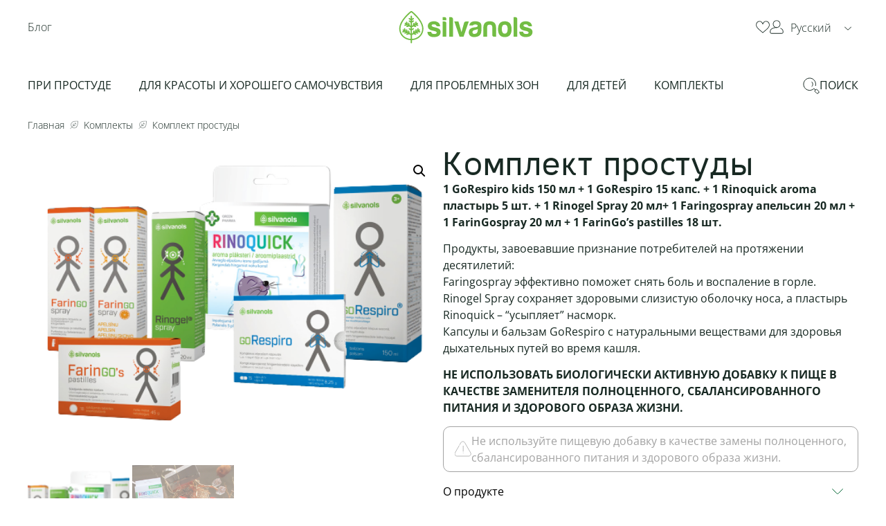

--- FILE ---
content_type: text/html; charset=UTF-8
request_url: https://silvanols.ee/ru/products/saaukstesanas-komplekts/
body_size: 62446
content:
<!doctype html>
<html lang="ru-RU" prefix="og: https://ogp.me/ns#">
<head>
	<meta charset="UTF-8">
	<meta name="viewport" content="width=device-width, initial-scale=1">
	<link rel="profile" href="https://gmpg.org/xfn/11">
	<link rel="alternate" hreflang="en" href="https://silvanols.ee/en/products/common-cold-set/" />
<link rel="alternate" hreflang="ru" href="https://silvanols.ee/ru/products/saaukstesanas-komplekts/" />
<link rel="alternate" hreflang="et" href="https://silvanols.ee/products/tavaline-kulmetuskomplekt/" />
<link rel="alternate" hreflang="x-default" href="https://silvanols.ee/products/tavaline-kulmetuskomplekt/" />
<script id="cookieyes" type="text/javascript" src="https://cdn-cookieyes.com/client_data/f7de777ae24577d2e7e74820/script.js"></script>
<!-- Google Tag Manager for WordPress by gtm4wp.com -->
<script data-cfasync="false" data-pagespeed-no-defer>
	var gtm4wp_datalayer_name = "dataLayer";
	var dataLayer = dataLayer || [];
	const gtm4wp_use_sku_instead = false;
	const gtm4wp_currency = 'EUR';
	const gtm4wp_product_per_impression = 10;
	const gtm4wp_clear_ecommerce = false;
	const gtm4wp_datalayer_max_timeout = 2000;
</script>
<!-- End Google Tag Manager for WordPress by gtm4wp.com -->
<!-- SEO от Rank Math - https://rankmath.com/ -->
<title>Комплект простуды - Silvanols</title>
<meta name="description" content="1 GoRespiro kids 150 мл + 1 GoRespiro 15 капс. + 1 Rinoquick aroma пластырь 5 шт. + 1 Rinogel Spray 20 мл+ 1 Faringospray апельсин 20 мл + 1 FarinGospray 20 мл + 1 FarinGo’s pastilles 18 шт. Продукты, завоевавшие признание потребителей на протяжении десятилетий: Faringospray эффективно поможет снять боль и воспаление в горле. Rinogel Spray сохраняет здоровыми слизистую оболочку носа, а пластырь Rinoquick – “усыпляет” насморк. Капсулы и бальзам GoRespiro с натуральными веществами для здоровья дыхательных путей во время кашля. НЕ ИСПОЛЬЗОВАТЬ БИОЛОГИЧЕСКИ АКТИВНУЮ ДОБАВКУ К ПИЩЕ В КАЧЕСТВЕ ЗАМЕНИТЕЛЯ ПОЛНОЦЕННОГО, СБАЛАНСИРОВАННОГО ПИТАНИЯ И ЗДОРОВОГО ОБРАЗА ЖИЗНИ."/>
<meta name="robots" content="follow, index, max-snippet:-1, max-video-preview:-1, max-image-preview:large"/>
<link rel="canonical" href="https://silvanols.ee/ru/products/saaukstesanas-komplekts/" />
<meta property="og:locale" content="ru_RU" />
<meta property="og:type" content="product" />
<meta property="og:title" content="Комплект простуды - Silvanols" />
<meta property="og:description" content="1 GoRespiro kids 150 мл + 1 GoRespiro 15 капс. + 1 Rinoquick aroma пластырь 5 шт. + 1 Rinogel Spray 20 мл+ 1 Faringospray апельсин 20 мл + 1 FarinGospray 20 мл + 1 FarinGo’s pastilles 18 шт. Продукты, завоевавшие признание потребителей на протяжении десятилетий: Faringospray эффективно поможет снять боль и воспаление в горле. Rinogel Spray сохраняет здоровыми слизистую оболочку носа, а пластырь Rinoquick – “усыпляет” насморк. Капсулы и бальзам GoRespiro с натуральными веществами для здоровья дыхательных путей во время кашля. НЕ ИСПОЛЬЗОВАТЬ БИОЛОГИЧЕСКИ АКТИВНУЮ ДОБАВКУ К ПИЩЕ В КАЧЕСТВЕ ЗАМЕНИТЕЛЯ ПОЛНОЦЕННОГО, СБАЛАНСИРОВАННОГО ПИТАНИЯ И ЗДОРОВОГО ОБРАЗА ЖИЗНИ." />
<meta property="og:url" content="https://silvanols.ee/ru/products/saaukstesanas-komplekts/" />
<meta property="og:site_name" content="Silvanols" />
<meta property="og:updated_time" content="2024-03-26T13:13:57+02:00" />
<meta property="og:image" content="https://silvanols.ee/wp-content/uploads/2023/10/image-removebg-preview-32-1-e1698760523752.png" />
<meta property="og:image:secure_url" content="https://silvanols.ee/wp-content/uploads/2023/10/image-removebg-preview-32-1-e1698760523752.png" />
<meta property="og:image:width" content="500" />
<meta property="og:image:height" content="358" />
<meta property="og:image:alt" content="Комплект простуды" />
<meta property="og:image:type" content="image/png" />
<meta property="product:price:amount" content="42.60" />
<meta property="product:price:currency" content="EUR" />
<meta name="twitter:card" content="summary_large_image" />
<meta name="twitter:title" content="Комплект простуды - Silvanols" />
<meta name="twitter:description" content="1 GoRespiro kids 150 мл + 1 GoRespiro 15 капс. + 1 Rinoquick aroma пластырь 5 шт. + 1 Rinogel Spray 20 мл+ 1 Faringospray апельсин 20 мл + 1 FarinGospray 20 мл + 1 FarinGo’s pastilles 18 шт. Продукты, завоевавшие признание потребителей на протяжении десятилетий: Faringospray эффективно поможет снять боль и воспаление в горле. Rinogel Spray сохраняет здоровыми слизистую оболочку носа, а пластырь Rinoquick – “усыпляет” насморк. Капсулы и бальзам GoRespiro с натуральными веществами для здоровья дыхательных путей во время кашля. НЕ ИСПОЛЬЗОВАТЬ БИОЛОГИЧЕСКИ АКТИВНУЮ ДОБАВКУ К ПИЩЕ В КАЧЕСТВЕ ЗАМЕНИТЕЛЯ ПОЛНОЦЕННОГО, СБАЛАНСИРОВАННОГО ПИТАНИЯ И ЗДОРОВОГО ОБРАЗА ЖИЗНИ." />
<meta name="twitter:image" content="https://silvanols.ee/wp-content/uploads/2023/10/image-removebg-preview-32-1-e1698760523752.png" />
<meta name="twitter:label1" content="Цена" />
<meta name="twitter:data1" content="&euro;&nbsp;42.60" />
<meta name="twitter:label2" content="Доступность" />
<meta name="twitter:data2" content="Нет в наличии" />
<script type="application/ld+json" class="rank-math-schema">{"@context":"https://schema.org","@graph":[{"@type":"Organization","@id":"https://silvanols.ee/ru/#organization/","name":"Silvanols"},{"@type":"WebSite","@id":"https://silvanols.ee/ru/#website/","url":"https://silvanols.ee/ru/","name":"Silvanols","publisher":{"@id":"https://silvanols.ee/ru/#organization/"},"inLanguage":"ru-RU"},{"@type":"ImageObject","@id":"https://silvanols.ee/wp-content/uploads/2023/10/image-removebg-preview-32-1-e1698760523752.png","url":"https://silvanols.ee/wp-content/uploads/2023/10/image-removebg-preview-32-1-e1698760523752.png","width":"500","height":"358","inLanguage":"ru-RU"},{"@type":"BreadcrumbList","@id":"https://silvanols.ee/ru/products/saaukstesanas-komplekts/#breadcrumb","itemListElement":[{"@type":"ListItem","position":"1","item":{"@id":"https://silvanols.ee","name":"\u0413\u043b\u0430\u0432\u043d\u0430\u044f"}},{"@type":"ListItem","position":"2","item":{"@id":"https://silvanols.ee/ru/product-category/produktu-komplekti-ru/","name":"K\u043e\u043c\u043f\u043b\u0435\u043a\u0442\u044b"}},{"@type":"ListItem","position":"3","item":{"@id":"https://silvanols.ee/ru/products/saaukstesanas-komplekts/","name":"\u041a\u043e\u043c\u043f\u043b\u0435\u043a\u0442 \u043f\u0440\u043e\u0441\u0442\u0443\u0434\u044b"}}]},{"@type":"ItemPage","@id":"https://silvanols.ee/ru/products/saaukstesanas-komplekts/#webpage","url":"https://silvanols.ee/ru/products/saaukstesanas-komplekts/","name":"\u041a\u043e\u043c\u043f\u043b\u0435\u043a\u0442 \u043f\u0440\u043e\u0441\u0442\u0443\u0434\u044b - Silvanols","datePublished":"2023-10-31T13:54:16+02:00","dateModified":"2024-03-26T13:13:57+02:00","isPartOf":{"@id":"https://silvanols.ee/ru/#website/"},"primaryImageOfPage":{"@id":"https://silvanols.ee/wp-content/uploads/2023/10/image-removebg-preview-32-1-e1698760523752.png"},"inLanguage":"ru-RU","breadcrumb":{"@id":"https://silvanols.ee/ru/products/saaukstesanas-komplekts/#breadcrumb"}},{"@type":"Product","name":"\u041a\u043e\u043c\u043f\u043b\u0435\u043a\u0442 \u043f\u0440\u043e\u0441\u0442\u0443\u0434\u044b - Silvanols","description":"1 GoRespiro kids 150 \u043c\u043b + 1 GoRespiro 15 \u043a\u0430\u043f\u0441. + 1 Rinoquick aroma \u043f\u043b\u0430\u0441\u0442\u044b\u0440\u044c 5 \u0448\u0442. + 1 Rinogel Spray 20 \u043c\u043b+\u00a01 Faringospray \u0430\u043f\u0435\u043b\u044c\u0441\u0438\u043d 20 \u043c\u043b + 1 FarinGospray 20 \u043c\u043b + 1 FarinGo\u2019s pastilles 18 \u0448\u0442. \u041f\u0440\u043e\u0434\u0443\u043a\u0442\u044b, \u0437\u0430\u0432\u043e\u0435\u0432\u0430\u0432\u0448\u0438\u0435 \u043f\u0440\u0438\u0437\u043d\u0430\u043d\u0438\u0435 \u043f\u043e\u0442\u0440\u0435\u0431\u0438\u0442\u0435\u043b\u0435\u0439 \u043d\u0430 \u043f\u0440\u043e\u0442\u044f\u0436\u0435\u043d\u0438\u0438 \u0434\u0435\u0441\u044f\u0442\u0438\u043b\u0435\u0442\u0438\u0439: Faringospray \u044d\u0444\u0444\u0435\u043a\u0442\u0438\u0432\u043d\u043e \u043f\u043e\u043c\u043e\u0436\u0435\u0442 \u0441\u043d\u044f\u0442\u044c \u0431\u043e\u043b\u044c \u0438 \u0432\u043e\u0441\u043f\u0430\u043b\u0435\u043d\u0438\u0435 \u0432 \u0433\u043e\u0440\u043b\u0435. Rinogel Spray \u0441\u043e\u0445\u0440\u0430\u043d\u044f\u0435\u0442 \u0437\u0434\u043e\u0440\u043e\u0432\u044b\u043c\u0438 \u0441\u043b\u0438\u0437\u0438\u0441\u0442\u0443\u044e \u043e\u0431\u043e\u043b\u043e\u0447\u043a\u0443 \u043d\u043e\u0441\u0430, \u0430 \u043f\u043b\u0430\u0441\u0442\u044b\u0440\u044c Rinoquick \u2013 \u201c\u0443\u0441\u044b\u043f\u043b\u044f\u0435\u0442\u201d \u043d\u0430\u0441\u043c\u043e\u0440\u043a. \u041a\u0430\u043f\u0441\u0443\u043b\u044b \u0438 \u0431\u0430\u043b\u044c\u0437\u0430\u043c GoRespiro \u0441 \u043d\u0430\u0442\u0443\u0440\u0430\u043b\u044c\u043d\u044b\u043c\u0438 \u0432\u0435\u0449\u0435\u0441\u0442\u0432\u0430\u043c\u0438 \u0434\u043b\u044f \u0437\u0434\u043e\u0440\u043e\u0432\u044c\u044f \u0434\u044b\u0445\u0430\u0442\u0435\u043b\u044c\u043d\u044b\u0445 \u043f\u0443\u0442\u0435\u0439 \u0432\u043e \u0432\u0440\u0435\u043c\u044f \u043a\u0430\u0448\u043b\u044f. \u041d\u0415 \u0418\u0421\u041f\u041e\u041b\u042c\u0417\u041e\u0412\u0410\u0422\u042c \u0411\u0418\u041e\u041b\u041e\u0413\u0418\u0427\u0415\u0421\u041a\u0418 \u0410\u041a\u0422\u0418\u0412\u041d\u0423\u042e \u0414\u041e\u0411\u0410\u0412\u041a\u0423 \u041a \u041f\u0418\u0429\u0415 \u0412 \u041a\u0410\u0427\u0415\u0421\u0422\u0412\u0415 \u0417\u0410\u041c\u0415\u041d\u0418\u0422\u0415\u041b\u042f \u041f\u041e\u041b\u041d\u041e\u0426\u0415\u041d\u041d\u041e\u0413\u041e, \u0421\u0411\u0410\u041b\u0410\u041d\u0421\u0418\u0420\u041e\u0412\u0410\u041d\u041d\u041e\u0413\u041e \u041f\u0418\u0422\u0410\u041d\u0418\u042f \u0418 \u0417\u0414\u041e\u0420\u041e\u0412\u041e\u0413\u041e \u041e\u0411\u0420\u0410\u0417\u0410 \u0416\u0418\u0417\u041d\u0418.","sku":"KOMPCOLD5EE","category":"K\u043e\u043c\u043f\u043b\u0435\u043a\u0442\u044b","mainEntityOfPage":{"@id":"https://silvanols.ee/ru/products/saaukstesanas-komplekts/#webpage"},"image":[{"@type":"ImageObject","url":"https://silvanols.ee/wp-content/uploads/2023/10/image-removebg-preview-32-1-e1698760523752.png","height":"358","width":"500"},{"@type":"ImageObject","url":"https://silvanols.ee/wp-content/uploads/2023/10/zsvetku_komplekti_majaslapai_Saaukstesanas_NEW_1000x1000px6.jpeg","height":"1000","width":"1000"}],"offers":{"@type":"Offer","price":"42.60","priceCurrency":"EUR","priceValidUntil":"2026-12-31","availability":"https://schema.org/OutOfStock","itemCondition":"NewCondition","url":"https://silvanols.ee/ru/products/saaukstesanas-komplekts/","seller":{"@type":"Organization","@id":"https://silvanols.ee/ru/","name":"Silvanols","url":"https://silvanols.ee/ru/","logo":""},"priceSpecification":{"price":"42.60","priceCurrency":"EUR","valueAddedTaxIncluded":"true"}},"@id":"https://silvanols.ee/ru/products/saaukstesanas-komplekts/#richSnippet"}]}</script>
<!-- /Rank Math WordPress SEO плагин -->

<link rel='dns-prefetch' href='//cdn.jsdelivr.net' />
<link rel="alternate" type="application/rss+xml" title="Silvanols &raquo; Лента" href="https://silvanols.ee/ru/feed/" />
<link rel="alternate" type="application/rss+xml" title="Silvanols &raquo; Лента комментариев" href="https://silvanols.ee/ru/comments/feed/" />
<link rel="alternate" type="application/rss+xml" title="Silvanols &raquo; Лента комментариев к &laquo;Комплект простуды&raquo;" href="https://silvanols.ee/ru/products/saaukstesanas-komplekts/feed/" />
<link rel="alternate" title="oEmbed (JSON)" type="application/json+oembed" href="https://silvanols.ee/ru/wp-json/oembed/1.0/embed?url=https%3A%2F%2Fsilvanols.ee%2Fru%2Fproducts%2Fsaaukstesanas-komplekts%2F" />
<link rel="alternate" title="oEmbed (XML)" type="text/xml+oembed" href="https://silvanols.ee/ru/wp-json/oembed/1.0/embed?url=https%3A%2F%2Fsilvanols.ee%2Fru%2Fproducts%2Fsaaukstesanas-komplekts%2F&#038;format=xml" />
<style id='wp-img-auto-sizes-contain-inline-css'>
img:is([sizes=auto i],[sizes^="auto," i]){contain-intrinsic-size:3000px 1500px}
/*# sourceURL=wp-img-auto-sizes-contain-inline-css */
</style>
<link rel='stylesheet' id='font-awesome-css' href='https://silvanols.ee/wp-content/plugins/load-more-products-for-woocommerce/berocket/assets/css/font-awesome.min.css?ver=6.9' media='all' />
<link rel='stylesheet' id='wp-block-library-css' href='https://silvanols.ee/wp-includes/css/dist/block-library/style.min.css?ver=6.9' media='all' />
<style id='global-styles-inline-css'>
:root{--wp--preset--aspect-ratio--square: 1;--wp--preset--aspect-ratio--4-3: 4/3;--wp--preset--aspect-ratio--3-4: 3/4;--wp--preset--aspect-ratio--3-2: 3/2;--wp--preset--aspect-ratio--2-3: 2/3;--wp--preset--aspect-ratio--16-9: 16/9;--wp--preset--aspect-ratio--9-16: 9/16;--wp--preset--color--black: #000000;--wp--preset--color--cyan-bluish-gray: #abb8c3;--wp--preset--color--white: #ffffff;--wp--preset--color--pale-pink: #f78da7;--wp--preset--color--vivid-red: #cf2e2e;--wp--preset--color--luminous-vivid-orange: #ff6900;--wp--preset--color--luminous-vivid-amber: #fcb900;--wp--preset--color--light-green-cyan: #7bdcb5;--wp--preset--color--vivid-green-cyan: #00d084;--wp--preset--color--pale-cyan-blue: #8ed1fc;--wp--preset--color--vivid-cyan-blue: #0693e3;--wp--preset--color--vivid-purple: #9b51e0;--wp--preset--gradient--vivid-cyan-blue-to-vivid-purple: linear-gradient(135deg,rgb(6,147,227) 0%,rgb(155,81,224) 100%);--wp--preset--gradient--light-green-cyan-to-vivid-green-cyan: linear-gradient(135deg,rgb(122,220,180) 0%,rgb(0,208,130) 100%);--wp--preset--gradient--luminous-vivid-amber-to-luminous-vivid-orange: linear-gradient(135deg,rgb(252,185,0) 0%,rgb(255,105,0) 100%);--wp--preset--gradient--luminous-vivid-orange-to-vivid-red: linear-gradient(135deg,rgb(255,105,0) 0%,rgb(207,46,46) 100%);--wp--preset--gradient--very-light-gray-to-cyan-bluish-gray: linear-gradient(135deg,rgb(238,238,238) 0%,rgb(169,184,195) 100%);--wp--preset--gradient--cool-to-warm-spectrum: linear-gradient(135deg,rgb(74,234,220) 0%,rgb(151,120,209) 20%,rgb(207,42,186) 40%,rgb(238,44,130) 60%,rgb(251,105,98) 80%,rgb(254,248,76) 100%);--wp--preset--gradient--blush-light-purple: linear-gradient(135deg,rgb(255,206,236) 0%,rgb(152,150,240) 100%);--wp--preset--gradient--blush-bordeaux: linear-gradient(135deg,rgb(254,205,165) 0%,rgb(254,45,45) 50%,rgb(107,0,62) 100%);--wp--preset--gradient--luminous-dusk: linear-gradient(135deg,rgb(255,203,112) 0%,rgb(199,81,192) 50%,rgb(65,88,208) 100%);--wp--preset--gradient--pale-ocean: linear-gradient(135deg,rgb(255,245,203) 0%,rgb(182,227,212) 50%,rgb(51,167,181) 100%);--wp--preset--gradient--electric-grass: linear-gradient(135deg,rgb(202,248,128) 0%,rgb(113,206,126) 100%);--wp--preset--gradient--midnight: linear-gradient(135deg,rgb(2,3,129) 0%,rgb(40,116,252) 100%);--wp--preset--font-size--small: 13px;--wp--preset--font-size--medium: 20px;--wp--preset--font-size--large: 36px;--wp--preset--font-size--x-large: 42px;--wp--preset--spacing--20: 0.44rem;--wp--preset--spacing--30: 0.67rem;--wp--preset--spacing--40: 1rem;--wp--preset--spacing--50: 1.5rem;--wp--preset--spacing--60: 2.25rem;--wp--preset--spacing--70: 3.38rem;--wp--preset--spacing--80: 5.06rem;--wp--preset--shadow--natural: 6px 6px 9px rgba(0, 0, 0, 0.2);--wp--preset--shadow--deep: 12px 12px 50px rgba(0, 0, 0, 0.4);--wp--preset--shadow--sharp: 6px 6px 0px rgba(0, 0, 0, 0.2);--wp--preset--shadow--outlined: 6px 6px 0px -3px rgb(255, 255, 255), 6px 6px rgb(0, 0, 0);--wp--preset--shadow--crisp: 6px 6px 0px rgb(0, 0, 0);}:root { --wp--style--global--content-size: 800px;--wp--style--global--wide-size: 1200px; }:where(body) { margin: 0; }.wp-site-blocks > .alignleft { float: left; margin-right: 2em; }.wp-site-blocks > .alignright { float: right; margin-left: 2em; }.wp-site-blocks > .aligncenter { justify-content: center; margin-left: auto; margin-right: auto; }:where(.wp-site-blocks) > * { margin-block-start: 24px; margin-block-end: 0; }:where(.wp-site-blocks) > :first-child { margin-block-start: 0; }:where(.wp-site-blocks) > :last-child { margin-block-end: 0; }:root { --wp--style--block-gap: 24px; }:root :where(.is-layout-flow) > :first-child{margin-block-start: 0;}:root :where(.is-layout-flow) > :last-child{margin-block-end: 0;}:root :where(.is-layout-flow) > *{margin-block-start: 24px;margin-block-end: 0;}:root :where(.is-layout-constrained) > :first-child{margin-block-start: 0;}:root :where(.is-layout-constrained) > :last-child{margin-block-end: 0;}:root :where(.is-layout-constrained) > *{margin-block-start: 24px;margin-block-end: 0;}:root :where(.is-layout-flex){gap: 24px;}:root :where(.is-layout-grid){gap: 24px;}.is-layout-flow > .alignleft{float: left;margin-inline-start: 0;margin-inline-end: 2em;}.is-layout-flow > .alignright{float: right;margin-inline-start: 2em;margin-inline-end: 0;}.is-layout-flow > .aligncenter{margin-left: auto !important;margin-right: auto !important;}.is-layout-constrained > .alignleft{float: left;margin-inline-start: 0;margin-inline-end: 2em;}.is-layout-constrained > .alignright{float: right;margin-inline-start: 2em;margin-inline-end: 0;}.is-layout-constrained > .aligncenter{margin-left: auto !important;margin-right: auto !important;}.is-layout-constrained > :where(:not(.alignleft):not(.alignright):not(.alignfull)){max-width: var(--wp--style--global--content-size);margin-left: auto !important;margin-right: auto !important;}.is-layout-constrained > .alignwide{max-width: var(--wp--style--global--wide-size);}body .is-layout-flex{display: flex;}.is-layout-flex{flex-wrap: wrap;align-items: center;}.is-layout-flex > :is(*, div){margin: 0;}body .is-layout-grid{display: grid;}.is-layout-grid > :is(*, div){margin: 0;}body{padding-top: 0px;padding-right: 0px;padding-bottom: 0px;padding-left: 0px;}a:where(:not(.wp-element-button)){text-decoration: underline;}:root :where(.wp-element-button, .wp-block-button__link){background-color: #32373c;border-width: 0;color: #fff;font-family: inherit;font-size: inherit;font-style: inherit;font-weight: inherit;letter-spacing: inherit;line-height: inherit;padding-top: calc(0.667em + 2px);padding-right: calc(1.333em + 2px);padding-bottom: calc(0.667em + 2px);padding-left: calc(1.333em + 2px);text-decoration: none;text-transform: inherit;}.has-black-color{color: var(--wp--preset--color--black) !important;}.has-cyan-bluish-gray-color{color: var(--wp--preset--color--cyan-bluish-gray) !important;}.has-white-color{color: var(--wp--preset--color--white) !important;}.has-pale-pink-color{color: var(--wp--preset--color--pale-pink) !important;}.has-vivid-red-color{color: var(--wp--preset--color--vivid-red) !important;}.has-luminous-vivid-orange-color{color: var(--wp--preset--color--luminous-vivid-orange) !important;}.has-luminous-vivid-amber-color{color: var(--wp--preset--color--luminous-vivid-amber) !important;}.has-light-green-cyan-color{color: var(--wp--preset--color--light-green-cyan) !important;}.has-vivid-green-cyan-color{color: var(--wp--preset--color--vivid-green-cyan) !important;}.has-pale-cyan-blue-color{color: var(--wp--preset--color--pale-cyan-blue) !important;}.has-vivid-cyan-blue-color{color: var(--wp--preset--color--vivid-cyan-blue) !important;}.has-vivid-purple-color{color: var(--wp--preset--color--vivid-purple) !important;}.has-black-background-color{background-color: var(--wp--preset--color--black) !important;}.has-cyan-bluish-gray-background-color{background-color: var(--wp--preset--color--cyan-bluish-gray) !important;}.has-white-background-color{background-color: var(--wp--preset--color--white) !important;}.has-pale-pink-background-color{background-color: var(--wp--preset--color--pale-pink) !important;}.has-vivid-red-background-color{background-color: var(--wp--preset--color--vivid-red) !important;}.has-luminous-vivid-orange-background-color{background-color: var(--wp--preset--color--luminous-vivid-orange) !important;}.has-luminous-vivid-amber-background-color{background-color: var(--wp--preset--color--luminous-vivid-amber) !important;}.has-light-green-cyan-background-color{background-color: var(--wp--preset--color--light-green-cyan) !important;}.has-vivid-green-cyan-background-color{background-color: var(--wp--preset--color--vivid-green-cyan) !important;}.has-pale-cyan-blue-background-color{background-color: var(--wp--preset--color--pale-cyan-blue) !important;}.has-vivid-cyan-blue-background-color{background-color: var(--wp--preset--color--vivid-cyan-blue) !important;}.has-vivid-purple-background-color{background-color: var(--wp--preset--color--vivid-purple) !important;}.has-black-border-color{border-color: var(--wp--preset--color--black) !important;}.has-cyan-bluish-gray-border-color{border-color: var(--wp--preset--color--cyan-bluish-gray) !important;}.has-white-border-color{border-color: var(--wp--preset--color--white) !important;}.has-pale-pink-border-color{border-color: var(--wp--preset--color--pale-pink) !important;}.has-vivid-red-border-color{border-color: var(--wp--preset--color--vivid-red) !important;}.has-luminous-vivid-orange-border-color{border-color: var(--wp--preset--color--luminous-vivid-orange) !important;}.has-luminous-vivid-amber-border-color{border-color: var(--wp--preset--color--luminous-vivid-amber) !important;}.has-light-green-cyan-border-color{border-color: var(--wp--preset--color--light-green-cyan) !important;}.has-vivid-green-cyan-border-color{border-color: var(--wp--preset--color--vivid-green-cyan) !important;}.has-pale-cyan-blue-border-color{border-color: var(--wp--preset--color--pale-cyan-blue) !important;}.has-vivid-cyan-blue-border-color{border-color: var(--wp--preset--color--vivid-cyan-blue) !important;}.has-vivid-purple-border-color{border-color: var(--wp--preset--color--vivid-purple) !important;}.has-vivid-cyan-blue-to-vivid-purple-gradient-background{background: var(--wp--preset--gradient--vivid-cyan-blue-to-vivid-purple) !important;}.has-light-green-cyan-to-vivid-green-cyan-gradient-background{background: var(--wp--preset--gradient--light-green-cyan-to-vivid-green-cyan) !important;}.has-luminous-vivid-amber-to-luminous-vivid-orange-gradient-background{background: var(--wp--preset--gradient--luminous-vivid-amber-to-luminous-vivid-orange) !important;}.has-luminous-vivid-orange-to-vivid-red-gradient-background{background: var(--wp--preset--gradient--luminous-vivid-orange-to-vivid-red) !important;}.has-very-light-gray-to-cyan-bluish-gray-gradient-background{background: var(--wp--preset--gradient--very-light-gray-to-cyan-bluish-gray) !important;}.has-cool-to-warm-spectrum-gradient-background{background: var(--wp--preset--gradient--cool-to-warm-spectrum) !important;}.has-blush-light-purple-gradient-background{background: var(--wp--preset--gradient--blush-light-purple) !important;}.has-blush-bordeaux-gradient-background{background: var(--wp--preset--gradient--blush-bordeaux) !important;}.has-luminous-dusk-gradient-background{background: var(--wp--preset--gradient--luminous-dusk) !important;}.has-pale-ocean-gradient-background{background: var(--wp--preset--gradient--pale-ocean) !important;}.has-electric-grass-gradient-background{background: var(--wp--preset--gradient--electric-grass) !important;}.has-midnight-gradient-background{background: var(--wp--preset--gradient--midnight) !important;}.has-small-font-size{font-size: var(--wp--preset--font-size--small) !important;}.has-medium-font-size{font-size: var(--wp--preset--font-size--medium) !important;}.has-large-font-size{font-size: var(--wp--preset--font-size--large) !important;}.has-x-large-font-size{font-size: var(--wp--preset--font-size--x-large) !important;}
:root :where(.wp-block-pullquote){font-size: 1.5em;line-height: 1.6;}
/*# sourceURL=global-styles-inline-css */
</style>
<link rel='stylesheet' id='quantity-discounts-css' href='https://silvanols.ee/wp-content/plugins/quantity-discounts/public/css/quantity-discounts-public.min.css?ver=2.6.10' media='all' />
<link rel='stylesheet' id='woo-shipping-dpd-baltic-css' href='https://silvanols.ee/wp-content/plugins/woo-shipping-dpd-baltic/public/css/dpd-public.css?ver=1.2.89' media='all' />
<link rel='stylesheet' id='select2css-css' href='//cdn.jsdelivr.net/npm/select2@4.1.0-rc.0/dist/css/select2.min.css?ver=1.0' media='all' />
<link rel='stylesheet' id='photoswipe-css' href='https://silvanols.ee/wp-content/plugins/woocommerce/assets/css/photoswipe/photoswipe.min.css?ver=10.4.0' media='all' />
<link rel='stylesheet' id='photoswipe-default-skin-css' href='https://silvanols.ee/wp-content/plugins/woocommerce/assets/css/photoswipe/default-skin/default-skin.min.css?ver=10.4.0' media='all' />
<link rel='stylesheet' id='woocommerce-layout-css' href='https://silvanols.ee/wp-content/plugins/woocommerce/assets/css/woocommerce-layout.css?ver=10.4.0' media='all' />
<link rel='stylesheet' id='woocommerce-smallscreen-css' href='https://silvanols.ee/wp-content/plugins/woocommerce/assets/css/woocommerce-smallscreen.css?ver=10.4.0' media='only screen and (max-width: 768px)' />
<link rel='stylesheet' id='woocommerce-general-css' href='https://silvanols.ee/wp-content/plugins/woocommerce/assets/css/woocommerce.css?ver=10.4.0' media='all' />
<style id='woocommerce-inline-inline-css'>
.woocommerce form .form-row .required { visibility: visible; }
/*# sourceURL=woocommerce-inline-inline-css */
</style>
<link rel='stylesheet' id='wpml-legacy-dropdown-click-0-css' href='https://silvanols.ee/wp-content/plugins/sitepress-multilingual-cms/templates/language-switchers/legacy-dropdown-click/style.min.css?ver=1' media='all' />
<link rel='stylesheet' id='it-gift-owl-carousel-style-css' href='https://silvanols.ee/wp-content/plugins/ithemeland-free-gifts-for-woo/frontend/assets/css/owl-carousel/owl.carousel.min.css?ver=3.3.0' media='all' />
<link rel='stylesheet' id='it-gift-dropdown-css-css' href='https://silvanols.ee/wp-content/plugins/ithemeland-free-gifts-for-woo/frontend/assets/css/dropdown/dropdown.css?ver=3.3.0' media='all' />
<link rel='stylesheet' id='it-gift-style-css' href='https://silvanols.ee/wp-content/plugins/ithemeland-free-gifts-for-woo/frontend/assets/css/style/style.css?ver=3.3.0' media='all' />
<link rel='stylesheet' id='it-gift-popup-css' href='https://silvanols.ee/wp-content/plugins/ithemeland-free-gifts-for-woo/frontend/assets/css/popup/popup.css?ver=3.3.0' media='all' />
<link rel='stylesheet' id='cix-wishlist-modal-css' href='https://silvanols.ee/wp-content/plugins/jvm-woocommerce-wishlist/assets/css/jquery.modal.min.css?ver=2.0.6' media='all' />
<link rel='stylesheet' id='cix-wishlist-css' href='https://silvanols.ee/wp-content/plugins/jvm-woocommerce-wishlist/assets/css/wishlist.css?ver=2.0.6' media='all' />
<style id='cix-wishlist-inline-css'>
.in_wishlist.jvm_add_to_wishlist span{
				color: #333 !important;
			}
			.jvm_add_to_wishlist:hover span{
				color: #259ded !important;
			}.jvm_add_to_wishlist_heart{
				margin-right: 5px;
				}
/*# sourceURL=cix-wishlist-inline-css */
</style>
<link rel='stylesheet' id='dgwt-wcas-style-css' href='https://silvanols.ee/wp-content/plugins/ajax-search-for-woocommerce/assets/css/style.min.css?ver=1.32.0' media='all' />
<link rel='stylesheet' id='hello-elementor-css' href='https://silvanols.ee/wp-content/themes/hello-elementor/assets/css/reset.css?ver=3.4.5' media='all' />
<link rel='stylesheet' id='hello-elementor-theme-style-css' href='https://silvanols.ee/wp-content/themes/hello-elementor/assets/css/theme.css?ver=3.4.5' media='all' />
<link rel='stylesheet' id='hello-elementor-header-footer-css' href='https://silvanols.ee/wp-content/themes/hello-elementor/assets/css/header-footer.css?ver=3.4.5' media='all' />
<link rel='stylesheet' id='elementor-frontend-css' href='https://silvanols.ee/wp-content/plugins/elementor/assets/css/frontend.min.css?ver=3.33.4' media='all' />
<link rel='stylesheet' id='elementor-post-7-css' href='https://silvanols.ee/wp-content/uploads/elementor/css/post-7.css?ver=1765450846' media='all' />
<link rel='stylesheet' id='widget-nav-menu-css' href='https://silvanols.ee/wp-content/plugins/elementor-pro/assets/css/widget-nav-menu.min.css?ver=3.33.2' media='all' />
<link rel='stylesheet' id='widget-image-css' href='https://silvanols.ee/wp-content/plugins/elementor/assets/css/widget-image.min.css?ver=3.33.4' media='all' />
<link rel='stylesheet' id='widget-heading-css' href='https://silvanols.ee/wp-content/plugins/elementor/assets/css/widget-heading.min.css?ver=3.33.4' media='all' />
<link rel='stylesheet' id='widget-social-icons-css' href='https://silvanols.ee/wp-content/plugins/elementor/assets/css/widget-social-icons.min.css?ver=3.33.4' media='all' />
<link rel='stylesheet' id='e-apple-webkit-css' href='https://silvanols.ee/wp-content/plugins/elementor/assets/css/conditionals/apple-webkit.min.css?ver=3.33.4' media='all' />
<link rel='stylesheet' id='widget-woocommerce-product-images-css' href='https://silvanols.ee/wp-content/plugins/elementor-pro/assets/css/widget-woocommerce-product-images.min.css?ver=3.33.2' media='all' />
<link rel='stylesheet' id='widget-woocommerce-product-rating-css' href='https://silvanols.ee/wp-content/plugins/elementor-pro/assets/css/widget-woocommerce-product-rating.min.css?ver=3.33.2' media='all' />
<link rel='stylesheet' id='widget-woocommerce-product-price-css' href='https://silvanols.ee/wp-content/plugins/elementor-pro/assets/css/widget-woocommerce-product-price.min.css?ver=3.33.2' media='all' />
<link rel='stylesheet' id='widget-woocommerce-product-add-to-cart-css' href='https://silvanols.ee/wp-content/plugins/elementor-pro/assets/css/widget-woocommerce-product-add-to-cart.min.css?ver=3.33.2' media='all' />
<link rel='stylesheet' id='widget-icon-box-css' href='https://silvanols.ee/wp-content/plugins/elementor/assets/css/widget-icon-box.min.css?ver=3.33.4' media='all' />
<link rel='stylesheet' id='widget-toggle-css' href='https://silvanols.ee/wp-content/plugins/elementor/assets/css/widget-toggle.min.css?ver=3.33.4' media='all' />
<link rel='stylesheet' id='widget-loop-common-css' href='https://silvanols.ee/wp-content/plugins/elementor-pro/assets/css/widget-loop-common.min.css?ver=3.33.2' media='all' />
<link rel='stylesheet' id='widget-loop-grid-css' href='https://silvanols.ee/wp-content/plugins/elementor-pro/assets/css/widget-loop-grid.min.css?ver=3.33.2' media='all' />
<link rel='stylesheet' id='e-popup-css' href='https://silvanols.ee/wp-content/plugins/elementor-pro/assets/css/conditionals/popup.min.css?ver=3.33.2' media='all' />
<link rel='stylesheet' id='elementor-icons-css' href='https://silvanols.ee/wp-content/plugins/elementor/assets/lib/eicons/css/elementor-icons.min.css?ver=5.44.0' media='all' />
<link rel='stylesheet' id='elementor-post-4833-css' href='https://silvanols.ee/wp-content/uploads/elementor/css/post-4833.css?ver=1765450982' media='all' />
<link rel='stylesheet' id='elementor-post-4816-css' href='https://silvanols.ee/wp-content/uploads/elementor/css/post-4816.css?ver=1765450890' media='all' />
<link rel='stylesheet' id='elementor-post-4812-css' href='https://silvanols.ee/wp-content/uploads/elementor/css/post-4812.css?ver=1765450982' media='all' />
<link rel='stylesheet' id='elementor-post-14377-css' href='https://silvanols.ee/wp-content/uploads/elementor/css/post-14377.css?ver=1765450890' media='all' />
<link rel='stylesheet' id='wqpmb-style-css' href='https://silvanols.ee/wp-content/plugins/wc-quantity-plus-minus-button/assets/css/style.css?ver=1.0.0' media='all' />
<link rel='stylesheet' id='elementor-gf-local-opensans-css' href='https://silvanols.ee/wp-content/uploads/elementor/google-fonts/css/opensans.css?ver=1742807293' media='all' />
<link rel='stylesheet' id='elementor-icons-shared-0-css' href='https://silvanols.ee/wp-content/plugins/elementor/assets/lib/font-awesome/css/fontawesome.min.css?ver=5.15.3' media='all' />
<link rel='stylesheet' id='elementor-icons-fa-solid-css' href='https://silvanols.ee/wp-content/plugins/elementor/assets/lib/font-awesome/css/solid.min.css?ver=5.15.3' media='all' />
<script src="https://silvanols.ee/wp-includes/js/jquery/jquery.min.js?ver=3.7.1" id="jquery-core-js"></script>
<script src="https://silvanols.ee/wp-includes/js/jquery/jquery-migrate.min.js?ver=3.4.1" id="jquery-migrate-js"></script>
<script id="wpml-cookie-js-extra">
var wpml_cookies = {"wp-wpml_current_language":{"value":"ru","expires":1,"path":"/"}};
var wpml_cookies = {"wp-wpml_current_language":{"value":"ru","expires":1,"path":"/"}};
//# sourceURL=wpml-cookie-js-extra
</script>
<script src="https://silvanols.ee/wp-content/plugins/sitepress-multilingual-cms/res/js/cookies/language-cookie.js?ver=486900" id="wpml-cookie-js" defer data-wp-strategy="defer"></script>
<script src="https://silvanols.ee/wp-content/plugins/quantity-discounts/public/js/quantity-discounts-public.min.js?ver=1765452633" id="quantity-discounts-js"></script>
<script id="woo-shipping-dpd-baltic-js-extra">
var dpd = {"fe_ajax_nonce":"64aec1f38a","ajax_url":"/wp-admin/admin-ajax.php"};
//# sourceURL=woo-shipping-dpd-baltic-js-extra
</script>
<script src="https://silvanols.ee/wp-content/plugins/woo-shipping-dpd-baltic/public/js/dpd-public.js?ver=1.2.89" id="woo-shipping-dpd-baltic-js"></script>
<script src="https://silvanols.ee/wp-content/plugins/woocommerce/assets/js/jquery-blockui/jquery.blockUI.min.js?ver=2.7.0-wc.10.4.0" id="wc-jquery-blockui-js" defer data-wp-strategy="defer"></script>
<script id="wc-add-to-cart-js-extra">
var wc_add_to_cart_params = {"ajax_url":"/wp-admin/admin-ajax.php","wc_ajax_url":"/ru/?wc-ajax=%%endpoint%%","i18n_view_cart":"\u041f\u043e\u0441\u043c\u043e\u0442\u0440\u0435\u0442\u044c \u043a\u043e\u0440\u0437\u0438\u043d\u0443","cart_url":"https://silvanols.ee/cart/","is_cart":"","cart_redirect_after_add":"no"};
//# sourceURL=wc-add-to-cart-js-extra
</script>
<script src="https://silvanols.ee/wp-content/plugins/woocommerce/assets/js/frontend/add-to-cart.min.js?ver=10.4.0" id="wc-add-to-cart-js" defer data-wp-strategy="defer"></script>
<script src="https://silvanols.ee/wp-content/plugins/woocommerce/assets/js/zoom/jquery.zoom.min.js?ver=1.7.21-wc.10.4.0" id="wc-zoom-js" defer data-wp-strategy="defer"></script>
<script src="https://silvanols.ee/wp-content/plugins/woocommerce/assets/js/flexslider/jquery.flexslider.min.js?ver=2.7.2-wc.10.4.0" id="wc-flexslider-js" defer data-wp-strategy="defer"></script>
<script src="https://silvanols.ee/wp-content/plugins/woocommerce/assets/js/photoswipe/photoswipe.min.js?ver=4.1.1-wc.10.4.0" id="wc-photoswipe-js" defer data-wp-strategy="defer"></script>
<script src="https://silvanols.ee/wp-content/plugins/woocommerce/assets/js/photoswipe/photoswipe-ui-default.min.js?ver=4.1.1-wc.10.4.0" id="wc-photoswipe-ui-default-js" defer data-wp-strategy="defer"></script>
<script id="wc-single-product-js-extra">
var wc_single_product_params = {"i18n_required_rating_text":"\u041f\u043e\u0436\u0430\u043b\u0443\u0439\u0441\u0442\u0430, \u043f\u043e\u0441\u0442\u0430\u0432\u044c\u0442\u0435 \u043e\u0446\u0435\u043d\u043a\u0443","i18n_rating_options":["1 \u0438\u0437 5 \u0437\u0432\u0451\u0437\u0434","2 \u0438\u0437 5 \u0437\u0432\u0451\u0437\u0434","3 \u0438\u0437 5 \u0437\u0432\u0451\u0437\u0434","4 \u0438\u0437 5 \u0437\u0432\u0451\u0437\u0434","5 \u0438\u0437 5 \u0437\u0432\u0451\u0437\u0434"],"i18n_product_gallery_trigger_text":"\u041f\u0440\u043e\u0441\u043c\u043e\u0442\u0440 \u0433\u0430\u043b\u0435\u0440\u0435\u0438 \u0438\u0437\u043e\u0431\u0440\u0430\u0436\u0435\u043d\u0438\u0439 \u0432 \u043f\u043e\u043b\u043d\u043e\u044d\u043a\u0440\u0430\u043d\u043d\u043e\u043c \u0440\u0435\u0436\u0438\u043c\u0435","review_rating_required":"yes","flexslider":{"rtl":false,"animation":"slide","smoothHeight":true,"directionNav":false,"controlNav":"thumbnails","slideshow":false,"animationSpeed":500,"animationLoop":false,"allowOneSlide":false},"zoom_enabled":"1","zoom_options":[],"photoswipe_enabled":"1","photoswipe_options":{"shareEl":false,"closeOnScroll":false,"history":false,"hideAnimationDuration":0,"showAnimationDuration":0},"flexslider_enabled":"1"};
//# sourceURL=wc-single-product-js-extra
</script>
<script src="https://silvanols.ee/wp-content/plugins/woocommerce/assets/js/frontend/single-product.min.js?ver=10.4.0" id="wc-single-product-js" defer data-wp-strategy="defer"></script>
<script src="https://silvanols.ee/wp-content/plugins/woocommerce/assets/js/js-cookie/js.cookie.min.js?ver=2.1.4-wc.10.4.0" id="wc-js-cookie-js" defer data-wp-strategy="defer"></script>
<script id="woocommerce-js-extra">
var woocommerce_params = {"ajax_url":"/wp-admin/admin-ajax.php","wc_ajax_url":"/ru/?wc-ajax=%%endpoint%%","i18n_password_show":"\u041f\u043e\u043a\u0430\u0437\u0430\u0442\u044c \u043f\u0430\u0440\u043e\u043b\u044c","i18n_password_hide":"\u0421\u043a\u0440\u044b\u0442\u044c \u043f\u0430\u0440\u043e\u043b\u044c"};
//# sourceURL=woocommerce-js-extra
</script>
<script src="https://silvanols.ee/wp-content/plugins/woocommerce/assets/js/frontend/woocommerce.min.js?ver=10.4.0" id="woocommerce-js" defer data-wp-strategy="defer"></script>
<script src="https://silvanols.ee/wp-content/plugins/sitepress-multilingual-cms/templates/language-switchers/legacy-dropdown-click/script.min.js?ver=1" id="wpml-legacy-dropdown-click-0-js"></script>
<script src="https://silvanols.ee/wp-content/plugins/ithemeland-free-gifts-for-woo/frontend/assets/js/owl-carousel/owl.carousel.min.js?ver=3.3.0" id="owl-carousel-js"></script>
<script src="https://silvanols.ee/wp-content/plugins/ithemeland-free-gifts-for-woo/frontend/assets/js/scrollbar/jquery.scrollbar.min.js?ver=3.3.0" id="pw-gift-scrollbar-js-js"></script>
<link rel="https://api.w.org/" href="https://silvanols.ee/ru/wp-json/" /><link rel="alternate" title="JSON" type="application/json" href="https://silvanols.ee/ru/wp-json/wp/v2/product/4122" /><link rel="EditURI" type="application/rsd+xml" title="RSD" href="https://silvanols.ee/xmlrpc.php?rsd" />
<meta name="generator" content="WordPress 6.9" />
<link rel='shortlink' href='https://silvanols.ee/ru/?p=4122' />
<meta name="generator" content="WPML ver:4.8.6 stt:1,15,45;" />
<style></style><style>
                .lmp_load_more_button.br_lmp_button_settings .lmp_button:hover {
                    background-color: #9999ff!important;
                    color: #111111!important;
                }
                .lmp_load_more_button.br_lmp_prev_settings .lmp_button:hover {
                    background-color: #9999ff!important;
                    color: #111111!important;
                }li.product.lazy, .berocket_lgv_additional_data.lazy{opacity:0;}</style>
    <style>
    #quantity-buttons{
        margin-bottom: 20px;
    }
    #quantity-buttons .quantity-button{
        padding: 8px 16px;
        margin: 2px;
        line-height:1.3em;
        display: inline-block;
        background-color: #FFFFFF;
        color: #000000;
        border: 1px solid #FFFFFF;
        cursor: pointer;
    }
    #quantity-buttons .quantity-button.active{
        padding: 8px 16px;
        margin: 2px;
        display: inline-block;
        background-color: #000000;
        color: #FFFFFF;
        border: 1px solid #000000;
        cursor: pointer;
    }
    
    #quantity-buttons .quantity-button:hover{
        padding: 8px 16px;
        margin: 2px;
        display: inline-block;
        background-color: #DDDDDD;
        color: #333333;
        border: 1px solid #333333;
        cursor: pointer;
    }
    
    #quantity-buttons{
    margin-bottom: 20px;
    }
    
    .wpiqd-swatch.active {
        border-color: #f0f0f0;
        background-color: #f0f0f0;
        color: #000000;
        border-style: solid;
        border-radius: 10px;
    }

    .wpiqd-radio span {
        border-color: ;
    }
    .wpiqd-radio input[type='radio']:checked + span {
        border-color: #0a0505;
    }
    .wpiqd-swatch.active .wpiqd-radio span {
        border-color: #0a0505;
    }
    .wpiqd-swatch:not(.active) {
        border-color: #a3a3a3;
        background-color: #ffffff !important;
        color: #000000;
        border-style: solid;
        border-radius: 10px;
    }
    .wpiqd-swatch:not(.active):hover {
        border-color: #f0f0f0;
        background-color: #f0f0f0 !important;
        color: #000000;
        border-style: solid;
        border-radius: 10px;
    }
    .wpiqd-heading {
        font-size: 17px;
        font-weight: 400;
    }
    .wpiqd-subheading {
        font-size: 12px;
        font-weight: 300;
    }
    .wpiqd-right span {
        font-size: 17px;
        font-weight: 400;
    }
    .wpiqd-right .old-price span {
        font-size: 13px;
        font-weight: 300;
    }
    .wpiqd-radio input[type='radio']:checked + span::before{
        background-color: #73bd44
    }
    .wpiqd-radio input[type='radio'] + span::before{
        background-color: 
    }
    .wpiqd-radio span {
        display: inline-block;
        height: 15px;
        width: 15px;
        border-width: 1px;
        border-style: solid;
        border-radius: 50%;
        position: relative;
        cursor: pointer;
        vertical-align: middle;
    }

    .wpiqd-radio input[type='radio']:checked + span::before {
        content: '';
        position: absolute;
        top: 50%;
        left: 50%;
        transform: translate(-50%, -50%);
        height: 10px;
        width: 10px;
        border-radius: 50%;
    }
    </style>
    <style type='text/css' id='wqpmb_internal_css'>.qib-button-wrapper button.qib-button{
}
.qib-button-wrapper button.qib-button:hover{
}
.qib-button-wrapper .quantity input.input-text.qty.text{
}
</style>	<script>

					        // jQuery(document).on( 'change', '.wc_payment_methods input[name="payment_method"]', function() {
				// 	jQuery('body').trigger('update_checkout');
				// });
					</script>
			
<!-- Google Tag Manager for WordPress by gtm4wp.com -->
<!-- GTM Container placement set to automatic -->
<script data-cfasync="false" data-pagespeed-no-defer>
	var dataLayer_content = {"pagePostType":"product","pagePostType2":"single-product","pagePostAuthor":"alina","productRatingCounts":[],"productAverageRating":0,"productReviewCount":0,"productType":"simple","productIsVariable":0};
	dataLayer.push( dataLayer_content );
</script>
<script data-cfasync="false" data-pagespeed-no-defer>
(function(w,d,s,l,i){w[l]=w[l]||[];w[l].push({'gtm.start':
new Date().getTime(),event:'gtm.js'});var f=d.getElementsByTagName(s)[0],
j=d.createElement(s),dl=l!='dataLayer'?'&l='+l:'';j.async=true;j.src=
'//www.googletagmanager.com/gtm.js?id='+i+dl;f.parentNode.insertBefore(j,f);
})(window,document,'script','dataLayer','GTM-TTFNQHN');
</script>
<!-- End Google Tag Manager for WordPress by gtm4wp.com -->		<style>
			.dgwt-wcas-ico-magnifier,.dgwt-wcas-ico-magnifier-handler{max-width:20px}.dgwt-wcas-search-wrapp{max-width:600px}		</style>
		<meta name="description" content="1 GoRespiro kids 150 мл + 1 GoRespiro 15 капс. + 1 Rinoquick aroma пластырь 5 шт. + 1 Rinogel Spray 20 мл+ 1 Faringospray апельсин 20 мл + 1 FarinGospray 20 мл + 1 FarinGo’s pastilles 18 шт.

Продукты, завоевавшие признание потребителей на протяжении десятилетий:
Faringospray эффективно поможет снять боль и воспаление в горле.
Rinogel Spray сохраняет здоровыми слизистую оболочку носа, а пластырь Rinoquick – “усыпляет” насморк.
Капсулы и бальзам GoRespiro с натуральными веществами для здоровья дыхательных путей во время кашля.

НЕ ИСПОЛЬЗОВАТЬ БИОЛОГИЧЕСКИ АКТИВНУЮ ДОБАВКУ К ПИЩЕ В КАЧЕСТВЕ ЗАМЕНИТЕЛЯ ПОЛНОЦЕННОГО, СБАЛАНСИРОВАННОГО ПИТАНИЯ И ЗДОРОВОГО ОБРАЗА ЖИЗНИ.">
	<noscript><style>.woocommerce-product-gallery{ opacity: 1 !important; }</style></noscript>
	<meta name="generator" content="Elementor 3.33.4; features: additional_custom_breakpoints; settings: css_print_method-external, google_font-enabled, font_display-swap">
<script>
	document.addEventListener('DOMContentLoaded', function() {
		var activateReviewButton = document.querySelector('.activate-review-popup');
		var closeReviewButton = document.querySelector('.close-popup-review');
		activateReviewButton.addEventListener('click', function() {
			var body = document.querySelector('body');
			body.classList.add('active-popup-review');
		});

		closeReviewButton.addEventListener('click', function() {
			var body = document.querySelector('body');
			body.classList.remove('active-popup-review');
		});
	});
</script>
<script>
document.addEventListener('DOMContentLoaded', function() {
	
	var htmlElement = document.documentElement;
    if (htmlElement && htmlElement.getAttribute('lang') === 'lv-LV') {
	
    var btnElement = document.querySelector('.wgb-add-gift-btn');

    if (btnElement) {
        var spanElement = btnElement.querySelector('span');

        if (spanElement) {
            spanElement.innerHTML = 'Pievienot dāvanu';
        }
    }
	
		var h2Element = document.querySelector('h2.text-capitalize');

    if (h2Element) {
        h2Element.innerHTML = 'Tev pienākas dāvana';
    }
			
	}
	
    if (htmlElement && htmlElement.getAttribute('lang') === 'ru-RU') {
			
    var btnElement = document.querySelector('.wgb-add-gift-btn');

    if (btnElement) {
        var spanElement = btnElement.querySelector('span');

        if (spanElement) {
            spanElement.innerHTML = 'Добавить подарок';
        }
    }
	
		var h2Element = document.querySelector('h2.text-capitalize');

    if (h2Element) {
        h2Element.innerHTML = 'Ваш бесплатный подарок';
    }
			
	}

});
</script>
<script>
function addDomainToInput() {
    // Получаем текущий домен сайта
    var currentDomain = window.location.hostname;

    // Проверяем, существует ли скрытое поле с именем "mauticform[domain]"
    var domainInput = document.querySelector('input[name="mauticform[domain]"]');
    
    if (domainInput) {
        // Если поле существует, добавляем значение домена в его текущее значение
        domainInput.value += ' ' + currentDomain;
    } else {
        // Если поля не существует, вы можете создать и добавить предупреждение или просто проигнорировать
        console.error('Поле с именем "mauticform[domain]" не найдено');
    }
}

// Вызываем функцию после загрузки страницы
document.addEventListener('DOMContentLoaded', addDomainToInput);
</script>
<script>
	
(function ($) {

    function serializeForm(form, submitter) {
        var formData = new FormData(form, submitter);
        var serializedObject = {};
    
        formData.forEach(function(value, key) {
            if (key.includes('[')) {
                var keys = key.split(/\[|\]/).filter(function(k) { return k; });
                var current = serializedObject;
    
                keys.forEach(function(subKey, index) {
                    if (index === keys.length - 1) {
                        if (Array.isArray(current[subKey])) {
                            current[subKey].push(value);
                        } else if (current[subKey]) {
                            current[subKey] = [current[subKey], value];
                        } else {
                            current[subKey] = key.includes('[]') ? [value] : value; // Key includes [] without a subkey, ie: field[].
                        }
                    } else {
                        if (!current[subKey]) {
                            current[subKey] = {};
                        }
                        current = current[subKey];
                    }
                });
            } else {
                if (serializedObject[key]) {
                    if (Array.isArray(serializedObject[key])) {
                        serializedObject[key].push(value);
                    } else {
                        serializedObject[key] = [serializedObject[key], value];
                    }
                } else {
                    serializedObject[key] = value;
                }
            }
        });
 
        // Check if product_id exists, if not add it with the value of add-to-cart. Use variation_id for variable products.
        if (serializedObject['variation_id']) {
            serializedObject['product_id'] = serializedObject['variation_id'];  
        } else if (!serializedObject['product_id'] && serializedObject['add-to-cart']) {
            serializedObject['product_id'] = serializedObject['add-to-cart'];
        }

        delete serializedObject['add-to-cart']; // Need to remove this so that the form handler doesn't try to add the product to the cart again.
    
        return serializedObject;
    }
  
    $(document).on('click', '.single_add_to_cart_button:not(.disabled)', function (e) {
  
      var $thisbutton = $(this),
              $form = $thisbutton.closest('form.cart'),
              data = serializeForm( $form[0], this );
  
      e.preventDefault();

      $(document.body).trigger('adding_to_cart', [$thisbutton, data]);

        $.ajax({
            type: 'POST',
            url: woocommerce_params.wc_ajax_url.toString().replace('%%endpoint%%', 'add_to_cart'),
            data: data,
            beforeSend: function (response) {
                $thisbutton.prop( 'disabled', true );
                $thisbutton.removeClass('added').addClass('loading');
            },
            complete: function (response) {
                $thisbutton.prop( 'disabled', false );
                $thisbutton.addClass('added').removeClass('loading');
            },
            success: function (response) {

                if (response.error && response.product_url) {
                    window.location = response.product_url;
                    return;
                }

                $(document.body).trigger('added_to_cart', [response.fragments, response.cart_hash, $thisbutton]);
            },
        });

        return false;

    });
})(jQuery);
   
	
</script>
			<style>
				.e-con.e-parent:nth-of-type(n+4):not(.e-lazyloaded):not(.e-no-lazyload),
				.e-con.e-parent:nth-of-type(n+4):not(.e-lazyloaded):not(.e-no-lazyload) * {
					background-image: none !important;
				}
				@media screen and (max-height: 1024px) {
					.e-con.e-parent:nth-of-type(n+3):not(.e-lazyloaded):not(.e-no-lazyload),
					.e-con.e-parent:nth-of-type(n+3):not(.e-lazyloaded):not(.e-no-lazyload) * {
						background-image: none !important;
					}
				}
				@media screen and (max-height: 640px) {
					.e-con.e-parent:nth-of-type(n+2):not(.e-lazyloaded):not(.e-no-lazyload),
					.e-con.e-parent:nth-of-type(n+2):not(.e-lazyloaded):not(.e-no-lazyload) * {
						background-image: none !important;
					}
				}
			</style>
			<!-- Facebook Domain Verification -->
        <meta name="facebook-domain-verification" content="74rsxexgevavqt9isy0c7rawu4dv5b" />
        <!-- END Facebook Domain Verification --><style type="text/css">.jvm_add_to_wishlist span{color:#1e73be;}.jvm_add_to_wishlist span:hover{color:#259ded;}.jvm_add_to_wishlist span:active{color:#333;}</style><link rel="icon" href="https://silvanols.ee/wp-content/uploads/2023/10/cropped-favicon-32x32.png" sizes="32x32" />
<link rel="icon" href="https://silvanols.ee/wp-content/uploads/2023/10/cropped-favicon-192x192.png" sizes="192x192" />
<link rel="apple-touch-icon" href="https://silvanols.ee/wp-content/uploads/2023/10/cropped-favicon-180x180.png" />
<meta name="msapplication-TileImage" content="https://silvanols.ee/wp-content/uploads/2023/10/cropped-favicon-270x270.png" />
		<style id="wp-custom-css">
			@font-face {
    font-family: "Casper", Sans-serif;
    src: url("https://silvanols.ee/wp-content/uploads/2023/09/casper.ttf");
}


@font-face {
    font-family: Casper;
    src: url("https://silvanols.ee/wp-content/uploads/2023/09/casper.ttf");
}

.price{
	display:none !important;
}

body{
	overflow: auto !important;
}


html[lang="ru-RU"] #elementor-popup-modal-18046{
	display:none !important;
	z-index:-1 !important;
}

.add-cart-box .single_add_to_cart_button{
    width: 200px;
}

.cross-sells-popup-hide #elementor-popup-modal-14564,
.cross-sells-popup-hide #elementor-popup-modal-18046,
.cross-sells-popup-hide #elementor-popup-modal-18044{
	display:none !important;
	z-index:-1 !important;
}

.quantity-discounts-enabled form.cart {
    display: block !important;
}

.cross-sells-block .products{
	display:grid;
	grid-template-columns: 1fr 1fr 1fr;
	column-gap: 20px;
}

.cross-sells-block .products .add_to_cart_button{
	font-size:0px !important;
}

.cross-sells-block  .custom-product-item .image-box{
	height:280px;
}

.cross-sells-block .custom-product-item .product_type_simple{
	top:227px;
}

.quantity-discounts-enabled .custom-quantity-block + #wpi_custom_price + #wpi_custom_quantity + .qib-button-wrapper{
	display:none !important;
}

.quantity-discounts-enabled form.cart{
	display:block !important;
}

.quantity-discounts-enabled .custom-quantity-block{
		margin-left: -70px;
    width: calc(100% + 200px);
}

.quantity-discounts-enabled .add-cart-box .e-con-inner{
	    align-items: end;
}

.quantity-discounts-enabled  .stock.in-stock{
	margin-left:-70px;
}

.quantity-discounts-enabled  .wpiqd-radio span{
	vertical-align:initial;
}

.jvm_add_to_wishlist_text_add,
.jvm_add_to_wishlist_text_already_in,
.jquery-modal.blocker.current{
	display:none !important;
}

.jvm_add_to_wishlist span {
    color: #182923 !important;
}

.jvm_add_to_wishlist:hover span{
	color: #000 !important;
}


#site-header,
#site-footer,
.page-header{
	display:none !important;
}

.product-ingredients .ingredient-box:nth-child(3) .row:nth-child(1), .product-ingredients .ingredient-box:nth-child(4) .row:nth-child(1), .product-ingredients .ingredient-box:nth-child(7) .row:nth-child(1), .product-ingredients .ingredient-box:nth-child(8) .row:nth-child(1),
 .product-ingredients .ingredient-box:nth-child(11) .row:nth-child(1), .product-ingredients .ingredient-box:nth-child(12) .row:nth-child(1) {
    order: 2;
}

.wgb-add-gift-btn{
	color:#002B1A !important;
	border: 1px #002B1A solid !important;
}

.wgb-add-gift-btn:hover{
	color:#fff !important;
	background-color:#002B1A !important;
}

.gift-item{
	position:relative;
}

.gift-item img{
	width:100px;
	margin:25px 20px;
	float:left;
}

.gift-item a{
	float:left;
	margin-top:20px;
	width:calc(100% - 140px);
}

.gift-item {
    color: var(--black, #182923);
    font-family: Casper;
    font-size: 20px;
    font-style: normal;
    font-weight: 400;
    line-height: normal;
    text-transform: uppercase;
}

.gift-item .remove{
	position:absolute;
	right:20px;
	top:0px;
}

.mautic-input-checkout{
	    position: absolute;
    margin: -110px 0 0 40px;
	display:flex;
}

.mautic-input-checkout #check-email{
	margin:0 10px 0 0;
}

.mautic-input-checkout label{
	margin:0 0 0 0;
	display:inline-block;
}

.cross-sells{
	display:none;
}

.mautic-checkout-box{
	visibility:hidden;
	opacity:0;
	position:absolute;
}

.product-add-alert{
    position: fixed;
    background:#73bd44;
    color: #fff;
    font-size: 16px;
    top: 60px;
    left: calc(50% - 150px);
    padding: 15px 50px;
    z-index: 99;
    border-radius: 40px;
    width: 300px;
    text-align: center;
    transition: all 0.3s;
    transform: translateY(-200px);
}

.product-added-to-cart .product-add-alert{
    transform: translateY(0px);
}


.silvanols-free-shipping{
    border: 2px solid #73bd44;
    padding: 10px 15px;
    line-height: 18px;
    font-size: 14px;
    margin: 20px 0 10px;
    color: #012b1a;
 }

.new-badge{
	    position: absolute;
    top: 0;
    left: 0;
	    word-break: initial;
}

.new-badge span {
    color: #fff;
    font-family: Open Sans;
    font-size: 16px;
    font-style: normal;
    font-weight: 400;
    line-height: 22px;
    background: #73BD44;
    padding: 4px 8px 5px;
    display: inline-block;
	    word-break: initial;
}

.big-product .big-image{
    width: 100%;
    height: 100%;
    position: absolute;
    background-repeat: no-repeat !important;
    background-position: center !important;
    background-size: cover !important;
}

.woocommerce-result-count{
	display:none;
}

.onsale{
	display:none;
}

.image-box .discount-box{
	position:absolute;
	top:0;
	left:0;
}

.image-box .discount-box span {
    color: #FFF;
    font-family: Open Sans;
    font-size: 16px;
    font-style: normal;
    font-weight: 400;
    line-height: 22px;
    background: #002B1A;
    padding: 4px 8px 5px;
    display: inline-block;
}

.woocommerce.columns-4 .woocommerce-ordering{
	display:none;
}

.products.elementor-grid.columns-4 {
    grid-template-columns: 	repeat(4,1fr);
}

.big-product-page .products.elementor-grid.columns-4 .big-banner {
    grid-column: 1 / 3;
    grid-row: 2 / 4;
     height: 1120px;
	    background-repeat: no-repeat !important;
    background-position: center !important;
    background-size: cover !important;
	position:relative;
}

.big-product-page .products.elementor-grid.columns-4 .big-banner a{
	width:100%;
	height:100%;
	position:absolute;
	top:0;
	left:0;
}


.big-product-page .products.elementor-grid.columns-4 .custom-product-item:nth-child(6) {
    grid-column: 3 / 4;
    grid-row: 0 / 4;
}

.big-product-page .products.elementor-grid.columns-4 .custom-product-item:nth-child(7) {
    grid-column: 4 / 4;
    grid-row: 0 / 4;
}

.big-product-page .products.elementor-grid.columns-4 .custom-product-item:nth-child(8) {
    grid-column: 4 / 3;
    grid-row: 0 / 4;
}

/* .big-product-page .grid-arhive .elementor-loop-container .e-loop-item:nth-child(15) .elementor-widget-woocommerce-product-short-description {
    display: none;
}

.grid-arhive .elementor-loop-container .e-loop-item:nth-child(17) .elementor-widget-woocommerce-product-short-description {
    display: none;
}

.products.elementor-grid.columns-4 .custom-product-item:nth-child(9) {
    grid-column: 4 / 4;
    grid-row: 0 / 4;
}

.grid-arhive .elementor-loop-container .e-loop-item:nth-child(19) .elementor-widget-woocommerce-product-short-description {
    display: none;
}


.grid-arhive .elementor-loop-container .e-loop-item:nth-child(13) .elementor-widget-woocommerce-product-short-description {
    display: none;
} */

/* .products.elementor-grid.columns-4 .custom-product-item:nth-child(6) .woocommerce-product-details__short-description,
.products.elementor-grid.columns-4 .custom-product-item:nth-child(7) .woocommerce-product-details__short-description,
.products.elementor-grid.columns-4 .custom-product-item:nth-child(8) .woocommerce-product-details__short-description,
.products.elementor-grid.columns-4 .custom-product-item:nth-child(9) .woocommerce-product-details__short-description {
    display: none;
} */

.custom-product-item{
	position:relative;
	display:grid;
}

.custom-product-item  .product_type_simple{
    font-family: "Open Sans", Sans-serif !important;
    font-size: 16px !important;
    font-weight: 400 !important;
    line-height: 22px !important;
    border-radius: 21px 0px 21px 0px !important;
    padding: 12px 24px 12px 24px !important;
    color: #FFFFFF !important;
    background-color: var(--e-global-color-secondary) !important;
    transition: all 0.2s;
    position: absolute !important;
    top: 337px;
    right: 0;
}

.custom-product-item .jvm_add_to_wishlist{
    background: initial !important;
    position: absolute !important;
    top: 3px;
    right: -6px;
}

.custom-product-item .jvm_add_to_wishlist .jvm_add_to_wishlist_heart {
    font-size: 24px;
}

.products.elementor-grid.columns-4 .custom-product-item:nth-child(5)  .product_type_simple{
	top:823px;
}

.custom-product-item  .woocommerce-product-details__short-description{
    overflow: hidden;
    text-overflow: ellipsis;
    height: 45px;
    min-height: 23px;
    max-height: 45px;
    align-self: stretch;
    color: var(--e-global-color-secondary);
    font-family: "Open Sans", Sans-serif;
    font-size: 16px;
    display: block;
    margin: 0 0 15px;
}


.custom-product-item .image-box{
    background-color: #6667661A;
    width: 100%;
    padding: 20px 0px;
    height: 383px;
    display: -webkit-box;
    display: -ms-flexbox;
    display: flex;
    -webkit-box-pack: center;
    -ms-flex-pack: center;
    justify-content: center;
    -webkit-box-align: center;
    -ms-flex-align: center;
    align-items: center;
	border-radius: 0px 0px 21px 0px;
	position:relative;
	overflow:hidden;
}

.custom-product-item .image-box img{
	width:100%;
}

.custom-product-item .woocommerce-loop-product__title{
	    color: var(--e-global-color-secondary);
    font-family: "Casper", Sans-serif;
    font-size: 20px;
    font-weight: 400;
    text-transform: uppercase;
	    margin: 20px 0 10px;
}

.custom-product-item  .ajax_add_to_cart.added:before {
    content: "";
    display: inline-block;
    width: 24px;
    height: 24px;
    background: url(/wp-content/uploads/2023/09/check.svg);
    background-size: 100%;
    background-repeat: no-repeat;
    background-position: center;
    margin: -2px 0 -13px 0;
}

.custom-product-item  .ajax_add_to_cart.added:after{
	display:none;
}

.custom-product-item  .ajax_add_to_cart.added {
    font-size: 0 !important;
}


.custom-product-item .price{
    color: var(--e-global-color-secondary) !important;
    font-family: "Casper", Sans-serif  !important;
    font-size: 20px  !important;
    font-weight: 400 !important;
    text-transform: uppercase ;
}

.custom-product-item .price ins{
	    color: var(--e-global-color-secondary);
    font-family: "Casper", Sans-serif;
    font-size: 20px;
    font-weight: 400 !important;
    text-transform: uppercase;
    text-decoration: none;
}


.elementor-location-footer .mauticform_wrapper input[type="email"] {
    color: #999 !important;
    font-family: Open Sans  !important;
    font-size: 16px  !important;
    font-style: normal  !important;
    font-weight: 400  !important;
    line-height: normal  !important;
    letter-spacing: 0.32px  !important;
    border: initial  !important;
    width: calc(100% - 143px)  !important;
    max-width: initial  !important;
    padding: 12px 20px  !important;
    height: auto  !important;
}

.elementor-location-footer div.wpforms-container-full .wpforms-form .wpforms-field input.wpforms-error{
        border: 1px solid var(--wpforms-label-error-color) !important;
}

.elementor-location-footer div.wpforms-container-full .wpforms-form em.wpforms-error{
    display: none !important;
}

.elementor-location-footer .wpforms-container{
    margin: 0px auto !important;
}

.elementor-location-footer .mauticform_wrapper form{
    border: 1px solid var(--grey, #808284) !important;
    background: #F4F7F4 !important;
    position: relative !important;
}

.elementor-location-footer .mauticform_wrapper label{
    color: var(--black, #182923) !important;
    font-family: Open Sans;
    font-size: 12px !important;
    font-style: normal !important;
    font-weight: 400 !important;
}

.elementor-location-footer .wpforms-container .wpforms-field {
    padding: 0px 0 !important;
    position: relative !important;
}

.elementor-location-footer .mauticform_wrapper .mauticform-button{
    background: #73BD44 !important;
    color: var(--black, #182923) !important;
    font-family: Open Sans;
    font-size: 16px !important;
    font-style: normal !important;
    font-weight: 400 !important;
    line-height: 22px !important;
    padding: 12px 24px !important;
    height: auto !important;
    border-radius: initial;
    letter-spacing: 0.32px !important;
	width:150px;
}

.elementor-location-footer .mauticform_wrapper .mauticform-button-wrapper{
position: absolute;
    top: 0 !important;
    right: 0 !important;
    padding: 0 !important;
    margin: 0 !important;
}

.elementor-location-footer .mauticform_wrapper .mauticform-checkboxgrp{
	position:absolute;
}

.elementor-location-footer .mauticform_wrapper  .mauticform-row {
    display: block;
    margin-bottom: 0;
}

.elementor-location-footer .mauticform_wrapper  .mauticform-row .mauticform-checkboxgrp-row{
	display:flex;
	padding-top:15px;
}

.elementor-location-footer .mauticform_wrapper  .mauticform-row .mauticform-checkboxgrp-row label{
	padding-left:10px;
}

.elementor-location-footer .mauticform_wrapper  .mauticform-message {
    margin-bottom: 0px;
    color: green;
    margin-top: -30px;
    position: absolute;
}


.elementor-location-footer .mauticform_wrapper  .mauticform-error {
    margin-bottom: 0;
    color: red;
	    margin-top: -30px;
    position: absolute;
}

.elementor-location-footer .wpforms-container .wpforms-field-checkbox{
    position: absolute !important;
    padding-top: 16px !important;
}


.wpml-ls-legacy-dropdown-click a{
	border:initial !important;
}

.product-ingredients,
.product-ingredients .ingredient-box{
	display:grid;
	grid-template-columns: 1fr 1fr;
}

.wpml-ls-legacy-dropdown-click a.wpml-ls-item-toggle{
	font-family: Open Sans;
	font-size: 16px;
	font-style: normal;
	font-weight: 300;
	line-height: normal;
}

.product-ingredients .ingredient-box .row:nth-child(1){
	height: 380px;
	background-repeat:no-repeat !important;
	background-position:center !important;
	background-size:cover !important;
}

.product-ingredients .ingredient-box .row:nth-child(2){
	padding:20px;
	    display: -webkit-box;
    display: -ms-flexbox;
    display: flex;
    -webkit-box-pack: center;
    -ms-flex-pack: center;
    justify-content: center;
    -webkit-box-align: center;
    -ms-flex-align: center;
    align-items: center;
}

.product-ingredients .ingredient-box:nth-child(3) .row:nth-child(1),
.product-ingredients .ingredient-box:nth-child(4) .row:nth-child(1),
.product-ingredients .ingredient-box:nth-child(7) .row:nth-child(1),
.product-ingredients .ingredient-box:nth-child(8) .row:nth-child(1){
	order:2;
}

.product-ingredients .ingredient-box:nth-child(3) .row:nth-child(2),
.product-ingredients .ingredient-box:nth-child(4) .row:nth-child(2),
.product-ingredients .ingredient-box:nth-child(7) .row:nth-child(2),
.product-ingredients .ingredient-box:nth-child(8) .row:nth-child(2){
	order:1;
}

.review-section h2{
	color: var(--black, #182923);
    font-family: Casper;
    font-size: 48px;
    font-style: normal;
    font-weight: 400;
    line-height: normal;
    letter-spacing: 0.96px;
    text-align: center;
}

.review-box{
	display:grid;
	grid-template-columns: 1fr 1fr;
}

.review-box-row{
	padding:20px 40px 20px 0;
}

#respond{
    position: fixed;
    padding: 24px 40px 40px 40px;
    background: #FFF;
    box-shadow: 0px 20px 40px 0px rgba(0, 0, 0, 0.17);
    top: calc(50% - 400px);
    width: 500px;
    left: calc(50% - 250px);
    z-index: 99;
	visibility:hidden;
	opacity:0;
}

.active-popup-review #respond{
		visibility:visible;
		opacity:1;
}

.close-popup-review{
	width:24px;
	height:24px;
	position:absolute;
	top:20px;
	right:20px;
	display:block;
	background:url(/wp-content/uploads/2023/09/close-1.svg);
	background-repeat:no-repeat;
	background-position:center;
	background-size:100%;
	cursor:pointer;
}

.name-autchor{
    color: var(--black, #182923);
    font-family: Open Sans;
    font-size: 20px;
    font-style: normal;
    font-weight: 600;
    line-height: 150%;
    display: block;
    margin: 0 0 10px;
}

.bg-popup-rewiew{
	background: rgba(0, 0, 0, 0.40) !important;
  backdrop-filter: blur(10px);
	position:fixed;
	top:0;
	left:0;
	width:100%;
	height:100vh;
	z-index:95;
		visibility:hidden;
	opacity:0;
}

.active-popup-review .bg-popup-rewiew{
			visibility:visible;
		opacity:1;
}

#respond .submit{
    background: #002B1A !important;
    padding: 12px 24px !important;
    color: #FFF !important;
    text-align: center;
    font-family: Open Sans;
    font-size: 16px !important;
    font-style: normal;
    font-weight: 400 !important;
    line-height: normal !important;
    width: 100%;
}

#respond  label[for=wp-comment-cookies-consent]{
	margin-left: 20px;
    width: calc(100% - 40px);
    line-height: 20px;
    font-size: 14px;
}

.review-message{
	color: var(--black, #182923);
font-family: Open Sans;
font-size: 16px;
font-style: normal;
font-weight: 400;
line-height: 150%;
}

.subcategory-list{
	display:table;
	padding:0;
}

.descr-pr{
	height:43px;
	overflow:hidden;
	display:block;
}

.includes_tax{
		display: block;
}

.includes_tax,
.includes_tax span{
color: #000;
    font-family: Open Sans;
    font-size: 14px !important;
    font-style: normal;
    font-weight: 400 !important;
    line-height: normal;
}

.info_cart-list-item .descrproduct-cart{
	    max-height: 46px;
    overflow: hidden;
}

/* .blockUI.blockOverlay{
	display:none !important;
} */

.subcategory-list li{
	color: var(--grey, #808284);
	font-family: Open Sans;
	font-size: 20px;
	font-style: normal;
	font-weight: 400;
	line-height: normal;
	display:inline-block;
	padding: 12px 24px;
}

.subcategory-list li a{
	color: var(--grey, #808284);
}

.subcategory-list li.active,
.subcategory-list li:hover{
	color: var(--black, #182923);
	background: rgba(102, 103, 102, 0.10);
}

.subcategory-list li.active a,
.subcategory-list li:hover a{
		color: var(--black, #182923);
}

.orderby{
	color: var(--grey, #808284);
	font-family: Open Sans;
	font-size: 20px;
	font-style: normal;
	font-weight: 400;
	line-height: normal;
	border:initial;
	outline:initial;
}


.rank-math-breadcrumb a,
.rank-math-breadcrumb span{
	color: var(--black, #182923);
	font-family: Open Sans;
	font-size: 14px;
	font-style: normal;
	font-weight: 300;
	line-height: normal;
}

.rank-math-breadcrumb p{
	margin:0;
}

.elementor-pagination{
	margin-top:30px;
}

.elementor-pagination .page-numbers {
	padding: 8px 15px;
}

.elementor-pagination .page-numbers.current {
	background: #F0F0F0;
}

.rank-math-breadcrumb .separator{
    width: 14px;
    height: 14px;
    background: url(/wp-content/uploads/2023/09/separator.svg);
    background-repeat: no-repeat !important;
    background-position: center !important;
    background-size: 100% !important;
    display: inline;
    margin: 0 8px;
}

.archive-br .rank-math-breadcrumb a,
.archive-br  .rank-math-breadcrumb span{
	color:#fff;
}

.archive-br .rank-math-breadcrumb .separator{
	    background: url(/wp-content/uploads/2023/09/separator-white.svg);
    background-repeat: no-repeat !important;
    background-position: center !important;
    background-size: 100% !important;
}

.dialog-message{
	    background: #fff;
}

.label-product-list{
    display: grid;
    padding: 20px 0 40px;
    grid-template-columns: 1fr 1fr 1fr 1fr;
}


.label-product-list span{
    color: var(--green-dark, #063);
    font-family: Open Sans;
    font-size: 16px;
    font-style: normal;
    font-weight: 300;
    line-height: 115%;
    text-align: center;
    display: block;
}

.label-product-list div:before{
	content:"";
	width:40px;
	height:40px;
	background-repeat:no-repeat !important;
	background-position:center !important;
	background-size:100% !important;
	margin:0 auto 8px;
	display:block;
}

.label-product-list div{
	padding:0 5px 25px;
}

.label-product-list div.label-1:before{
	background:url(/wp-content/uploads/2023/09/label-1.svg);
}

.label-product-list div.label-2:before{
	background:url(/wp-content/uploads/2023/09/label-2.svg);
}

.label-product-list div.label-3:before{
	background:url(/wp-content/uploads/2023/09/label-3.svg);
}

.label-product-list div.label-4:before{
	background:url(/wp-content/uploads/2023/09/label-4.svg);
}

.label-product-list div.label-5:before{
	background:url(/wp-content/uploads/2023/10/label-5.svg);
}

.label-product-list div.label-6:before{
	background:url(/wp-content/uploads/2023/10/label-6.svg);
}

.label-product-list div.label-7:before{
	background:url(/wp-content/uploads/2023/10/label-7.svg);
}

.label-product-list div.label-8:before{
	background:url(/wp-content/uploads/2023/10/label-8.svg);
}

.label-product-list div.label-9:before{
	background:url(/wp-content/uploads/2023/10/label-9.svg);
}

.label-product-list div.label-10:before{
	background:url(/wp-content/uploads/2023/10/label-10.svg);
}

.label-product-list div.label-11:before{
	background:url(/wp-content/uploads/2023/10/label-11.svg);
}

.elementor-widget-video .elementor-open-inline .elementor-custom-embed-image-overlay:before{
	content:"";
	display:block;
	width:100%;
	height:100%;
	position:absolute;
	top:0;
	left:0;
	background: rgba(24, 41, 35, 0.75);
}

.wpforms-error.mailcheck-error{
	display:none !important;
}

.wpml-ls-legacy-dropdown-click a.wpml-ls-item-toggle:after{
    content:"";
    display: inline-block;
    width: 10px;
    height: 10px;
    background: url(/wp-content/uploads/2023/09/chevron-2.svg);
    background-repeat: no-repeat;
    background-position: center;
	margin:0 0 0 5px;
	border: initial;
}

.lang-switcher.white .wpml-ls-legacy-dropdown-click a.wpml-ls-item-toggle:after{
	filter:invert(1);
}

.wpml-ls-legacy-dropdown-click .wpml-ls-current-language:hover>a, .wpml-ls-legacy-dropdown-click a:focus, .wpml-ls-legacy-dropdown-click a:hover{
	color:#006633;
	background:initial;
}

.lang-switcher.white .wpml-ls-legacy-dropdown-click .wpml-ls-current-language:hover>a, .lang-switcher.white .wpml-ls-legacy-dropdown-click a:focus, .wpml-ls-legacy-dropdown-click a:hover{
	color:#fff;
}

.wpml-ls-legacy-dropdown-click .wpml-ls-sub-menu{
    border-radius: 12px;
    background: #FFF;
    box-shadow: 0px 8px 12px 0px rgba(128, 130, 132, 0.12);
    border: initial !important;
    overflow: hidden;
}

.wpml-ls-legacy-dropdown-click .wpml-ls-sub-menu a{
	font-family: Open Sans;
	font-size: 16px;
font-style: normal;
font-weight: 300;
line-height: normal;
}

.wpml-ls-legacy-dropdown-click .wpml-ls-sub-menu a:hover{
	background: rgba(115, 189, 68, 0.10);
	color:#182923;
}

.qib-button-wrapper{
	background: rgba(102, 103, 102, 0.10);
	padding: 17px 16px;
	margin:0 !important;
}

.wqpmb_quantity input{
    color: var(--black, #182923) !important;
    text-align: center !important;
    font-family: Open Sans !important;
    font-size: 20px !important;
    font-style: normal;
    font-weight: 400;
    line-height: normal !important;
    background: initial !important;
    padding: 0 !important;
    width: 35px !important;
    height: 20px !important;
    border: initial !important;
}


.qib-button{
    background: initial !important;
    height: 16px !important;
    padding: 0 !important;
    outline: initial !important;
    width: 16px !important;
    font-size: 0 !important;
    margin: 0 !important;
	border:initial !important;

}

.minus.qib-button{
		background:url(/wp-content/uploads/2023/10/min.svg) !important;
		background-size:100% !important;
	background-repeat:no-repeat !important;
	background-position:center !important;
	margin-right:8px !important;
}

.plus.qib-button{
	background:url(/wp-content/uploads/2023/10/plus.svg)  !important;
		background-size:100% !important;
	background-repeat:no-repeat !important;
	background-position:center !important;
	margin-left:8px !important;
}

.qib-button-wrapper button.qib-button, .qib-button-wrapper div.quantity.wqpmb_quantity {
    height: auto !important;
}

.cart-list-item{
	border-radius: 0px 0px 21px 0px;
	border: 1px solid #F0F0F0;
	background: #FFF;
	display:table;
	margin-bottom:20px;
	width:100%;
}

.info_cart-list-item a{
	color: var(--black, #182923);
	font-family: Casper;
	font-size: 20px;
	font-style: normal;
	font-weight: 400;
	line-height: normal;
	text-transform: uppercase;
}

.image_cart-list-item{
	background: rgba(102, 103, 102, 0.10);
	width:120px;
	height:160px;
	display: -webkit-box;
	display: -ms-flexbox;
	display: flex;
	-webkit-box-pack: center;
	-ms-flex-pack: center;
	justify-content: center;
	-webkit-box-align: center;
	-ms-flex-align: center;
	align-items: center;
	float:left;
}

.image_cart-list-item img{
	width:70%;
}

.woocommerce-checkout .woocommerce-form-coupon-toggle{
	width: calc(100% - 440px);
    background: #fff;
}

.woocommerce-checkout .woocommerce-error{
	width: calc(100% - 440px);
	margin: 0;
}

.woocommerce-checkout .woocommerce-form-coupon-toggle .woocommerce-info{
	background:initial;
	border-top-color: #002B1A !important;
}

.woocommerce-checkout .woocommerce-form-coupon-toggle .woocommerce-info::before{
	color:#002B1A !important;
}

.checkout_coupon.woocommerce-form-coupon{
    width: calc(100% - 440px);
    background: #fff;
    margin: 0 !important;
    border: initial !important;
    padding: 10px 25px !important;
}

 .checkout_coupon.woocommerce-form-coupon .button{
    color: #fff !important;
    font-family: "Open Sans", Sans-serif !important;
    font-size: 16px !important;
    line-height: 22px !important;
    background-color: #002B1A !important;
    border-style: solid !important;
    border-width: 1px 1px 1px 1px !important;
    border-color: #002B1A !important;
    border-radius: 0px 0px 0px 0px !important;
    padding: 8px 24px 8px 24px !important;
    font-weight: 400 !important;
    cursor: pointer;
    display: block;
    text-align: center;
    outline: initial;
}

.cart-wrapper{
	display:flex;
	width:100%;
	position:relative;
}

.cart-wrapper .woocommerce-cart-form{
	width:70%;
	max-width:700px;
		position:initial !important;
	    zoom: initial !important;
}

.cart-wrapper .cart-collaterals{
	width: 100%;
    max-width: calc(100% - 720px);
    margin-left: 20px;
}

.cart-wrapper .cart-collaterals .cart_totals {
    float: initial;
    width: 100%;
}


.info_cart-list-item .title-product-cart{
	color: var(--black, #182923);
    font-family: Casper;
    font-size: 20px;
    font-style: normal;
    font-weight: 400;
    line-height: normal;
    text-transform: uppercase;
    margin-bottom: 10px;
    display: block;
}

.info_cart-list-item  .descrproduct-cart{
	color: var(--black, #182923);

	font-family: Open Sans;
	font-size: 16px;
	font-style: normal;
	font-weight: 400;
	line-height: 133%; 
	display: block;
}

.info_cart-list-item  .descrproduct-cart p{
		height: 43px;
	min-height: 23px;
	max-height: 43px;
	align-self: stretch;
	overflow: hidden;
		text-overflow: ellipsis;
	whitespace: nowrap;
	display:block;
}


.action_cart-list-item .woocommerce-Price-amount{
    color: var(--black, #182923);
    font-family: Casper;
    font-size: 20px;
    font-style: normal;
    font-weight: 400;
    line-height: normal;
    width: 100%;
    text-transform: uppercase;
    display: block;
    text-align: right;
    margin-top: 12px;
}

.info_cart-list-item{
    padding: 20px 20px 20px 24px;
    float: left;
    width: calc(100% - 280px);
}

.action_cart-list-item{
	padding:20px 20px 20px 0;
	float:left;
	width:150px;
}

.action_cart-list-item a.remove{
    color: var(--grey, #808284) !important;
    text-align: center;
    font-family: Open Sans;
    font-size: 16px;
    font-style: normal;
    font-weight: 400;
    line-height: 100%;
    text-align: right;
    width: 100%;
    margin-bottom: 12px;
}

.action_cart-list-item .qib-button-wrapper{
	float:initial !important;
}

.action_cart-list-item a.remove:hover {
    color:  var(--grey, #808284) !important;
    background: initial;
}

.action_cart-list-item .minus.qib-button{
	    margin-right: 15px !important;
}

.action_cart-list-item .plus.qib-button{
	    margin-left: 15px !important;
}


.cart_totals{
	background: #FFF;
	padding:24px 40px 40px;
}

.cart_totals-title{
	color: var(--black, #182923);
	font-family: Casper;
	font-size: 24px;
	font-style: normal;
	font-weight: 400;
	line-height: normal;
	letter-spacing: 0.48px;
}

.cart-subtotal{
    display: grid;
    width: 100%;
    grid-template-columns: 1fr 1fr;
    border-top: 1px solid #EEE;
    padding-top: 24px;
    margin-top: 24px;
	  margin-bottom: 80px;
}

.cart-subtotal span{
	color: #000;
	font-family: Open Sans;
	font-size: 16px;
	font-style: normal;
	font-weight: 400;
	line-height: normal;
}

.cart-subtotal span:nth-child(2){
	text-align:right;
}

.cart-discont{
		  margin-bottom: 20px;
}


.order-total{
    display: grid;
    width: 100%;
    grid-template-columns: 1fr 2fr;
}

.order-total span{
	color: #000;
	font-family: Open Sans;
	font-size: 40px;
	font-style: normal;
	font-weight: 600;
	line-height: normal;
}

.coupon-cart-section{
    position: absolute;
    top: 145px;
    right: 0;
    max-width: calc(100% - 720px);
    width: 100%;
    padding: 0 40px;
}

.order-total span:nth-child(2){
	text-align:right;
	display:table;
	width:100%;
}

.coupon-cart-section .input-text{
    color: #999;
    font-family: Open Sans;
    font-size: 16px;
    font-style: normal;
    font-weight: 400;
    line-height: 100%;
    border: 0.5px solid var(--black, #182923) !important;
    border-radius: initial !important;
    text-align: center;
    padding: 8px 120px 8px 10px;
}

.coupon-cart-section  .button{
background: initial !important;
    border: 0.5px solid var(--black, #182923) !important;
    color: var(--black, #182923) !important;
    font-family: Open Sans !important;
    font-size: 16px !important;
    font-style: normal !important;
    font-weight: 400 !important;
    line-height: 100% !important;
    position: absolute !important;
    top: 0;
    height: 39px;
    right: 40px;
    border-radius: initial !important;
	outline:initial !important;
}

.cart-collaterals .wc-proceed-to-checkout .checkout-button{
    background: #002B1A !important;
    color: #FFF !important;
    text-align: center;
    font-family: Open Sans;
    font-size: 20px !important;
    font-style: normal;
    font-weight: 400;
    line-height: normal;
    padding: 12px 24px !important;
	    border-radius: initial;
}

.tax-rate,
.tax-rate span{
	font-size: 14px !important;
	font-weight: 400  !important;
}

.block-next-prev-post{
	display:grid;
	grid-template-columns: 1fr 1fr;
}

.block-next-prev-post .previous-post,
.block-next-prev-post .next-post{
	display:table;
}

.block-next-prev-post img{
    width: 90px !important;
    height: 90px;
    float: left;
}

.block-next-prev-post span{
	color: var(--green-dark, #063);
	font-family: Open Sans;
	font-size: 16px;
	font-style: normal;
	font-weight: 400;
	line-height: 150%;
	width: calc(100% - 110px);
	margin-left: 20px;
	margin-top: 20px;
}

.block-next-prev-post b{
	overflow: hidden;
	text-overflow: ellipsis;
	whitespace: nowrap;
	color: var(--black, #182923);
	font-family: Open Sans;
	font-size: 20px;
	font-style: normal;
	font-weight: 600;
	line-height: 150%;
	float:left;
	width: calc(100% - 150px);
	margin-left: 20px;
	max-height:60px;
	margin-top: 7px;
}

.block-next-prev-post .next-post span:after{
content: "";
    width: 24px;
    height: 24px;
    display: inline-block;
    background: url(/wp-content/uploads/2023/10/arrow-right.svg);
    background-repeat: no-repeat;
    background-position: center;
    background-size: 100%;
    margin: 0 0 -7px 10px;
}

.block-next-prev-post .previous-post span:before{
content: "";
    width: 24px;
    height: 24px;
    display: inline-block;
    background: url(/wp-content/uploads/2023/10/arrow-left.svg);
    background-repeat: no-repeat;
    background-position: center;
    background-size: 100%;
    margin: 0 10px -7px 0px;
}


.discount-loop .elementor-shortcode span {
    color: #FFF;
    font-family: Open Sans;
    font-size: 16px;
    font-style: normal;
    font-weight: 400;
    line-height: 22px;
    background: #002B1A;
    padding: 4px 8px 5px;
    display: inline-block;
}


.lang-btn svg{
    width: 28px;
    margin-top: 4px;
    display: inline;
}

.woocommerce-error, .woocommerce-info, .woocommerce-message{
	    max-width: 1200px;
    margin: 0 auto;
}

	
	.woocommerce-order-overview.woocommerce-thankyou-order-details.order_details{
		padding:0;
}

.wpml-ls-legacy-dropdown-click {
    width: 108px;
    max-width: 100%;
}


.products.elementor-grid.columns-4 .custom-product-item:nth-child(5) .product_type_simple{
	top: 337px;
}

.dialog-close-button{
	outline:initial;
	border:initial;
}



@media(max-width:800px){
	
	.mautic-input-checkout {
    position: absolute;
    margin: -840px 0 0 15px;
    display: flex;
}
	
	#place_order{
		margin-top:50px;
	}
	
	.js-dgwt-wcas-enable-mobile-form.dgwt-wcas-enable-mobile-form{
		display:none;
	}
	
	
	.big-product-page .products.elementor-grid.columns-4 .big-banner {
    grid-column: initial;
    grid-row: initial;
    height: 420px;
    background-repeat: no-repeat !important;
    background-position: center !important;
    background-size: cover !important;
    position: relative;
    display: block;
}
	
	
	
	.wpml-ls-legacy-dropdown-click {
    width: 80px;
    max-width: 80px;
    margin-left: -10px;
}
	.wpml-ls-legacy-dropdown-click a.wpml-ls-item-toggle, .wpml-ls-legacy-dropdown-click .wpml-ls-sub-menu a{
		font-size:14px;
	}
	
	.product-ingredients, .product-ingredients .ingredient-box {
    display: grid;
    grid-template-columns: 1fr;
}
	
	.product-ingredients .ingredient-box .row:nth-child(1) {
		height: 250px;
	}
	
	.product-ingredients .ingredient-box .row:nth-child(2) {
		padding: 20px 0;
	}
	
	#respond {
    padding: 24px 20px 20px 20px;
    top: 20px;
    width: calc(100% - 30px);
    left: 15px;
}
	
#respond 	#comment{
		height:80px;
	}
	
	.woocommerce-NoticeGroup{
		width:100% !important;
	}
	
	.woocommerce-NoticeGroup .woocommerce-error{
		width:100%;
	}
	
	.woocommerce ul.order_details::after, .woocommerce ul.order_details::before{
		display:none;
	}
	
	.woocommerce-order h2{
		font-size: 22px;
    font-weight: bold;
	}
	
	.woocommerce-order-overview.woocommerce-thankyou-order-details.order_details{
		display:grid;
	}
	
	.woocommerce-order-overview.woocommerce-thankyou-order-details.order_details li{
		margin:0;
		padding:10px 10px 10px 0;
	}
	
	.woocommerce-order{
		padding:0 20px;
	}

	
	.subcategory-list li{
		white-space: nowrap;
	}
	
	.subcategory-list {
    display: flex;
    padding: 0;
    width: 100%;
    overflow-x: auto;
}
	
	.woocommerce-ordering{
		width:100%;
	}
	
/* 	.wpml-ls-native,
	.wpml-ls-display{
		display:none;
	} */
	
	.lang-switcher{
		width:65px !important;
	}
	
    .lang-btn .elementor-button-text{
        display:none;
    }
	
	.block-next-prev-post{
		display:grid;
		grid-template-columns: 1fr;
	}
	
	.block-next-prev-post .previous-post, .block-next-prev-post .next-post {
			padding: 10px 0;
	}
	
	.cart-wrapper {
    display: block;
    width: 100%;
    position: relative;
	}
	
	.cart-wrapper .woocommerce-cart-form {
		width: 100%;
	}
		
	.cart-wrapper .cart-collaterals {
    width: 100%;
    max-width: 100%;
    margin-left: 0;
	}
	
	.coupon-cart-section {
    position: relative;
    top: initial;
    right: initial;
    max-width: initial;
    width: 100%;
    padding: 20px 20px;
    background: #fff;
}
	
	.coupon-cart-section .button {
    background: initial !important;
		border:initial !important;
    border-left: 0.5px solid var(--black, #182923) !important;
    color: var(--black, #182923) !important;
    font-family: Open Sans !important;
    font-size: 16px !important;
    font-style: normal !important;
    font-weight: 400 !important;
    line-height: 100% !important;
    position: absolute !important;
    top: 20px;
    height: 38px;
    right: 20px;
    border-radius: initial !important;
    outline: initial !important;
}
	
	.cart_totals {
			background: #FFF;
			padding: 15px 20px 20px;
	}
	
	.cart-subtotal {
    margin-bottom: 20px;
	}
	
	.order-total span {
    color: #000;
    font-family: Open Sans;
    font-size: 24px;
	}
	
	.info_cart-list-item {
			padding: 12px 10px 10px 8px;
			float: left;
			width: calc(100% - 120px);
	}
	
	.info_cart-list-item .title-product-cart{
		    width: calc(100% - 50px);
		margin-bottom:5px;
		font-size: 16px;
	}
	
	.info_cart-list-item .descrproduct-cart{
		font-size:14px;
		    width: calc(100% - 50px);
		    height: 38px;
	}
	
	.info_cart-list-item .descrproduct-cart p{
		margin:0;
	}
	
	.image_cart-list-item{
		height:200px;
	}
	
	.action_cart-list-item .woocommerce-Price-amount{
		text-align:left;
	}
	
	.action_cart-list-item {
    padding: 0px 0px 10px 6px;
    float: left;
    width: calc(100% - 120px);
	}
	
	.cart .qib-button-wrapper{
		justify-content: space-around;
	}
	
		.cart  .action_cart-list-item a.remove{
		position: absolute;
    top: 13px;
    right: 10px;
			    width: 50px;
	}
	
	
	.tab-checkout {
    padding: 24px 16px !important;
    background: #FFF;
    margin: 0;
    width: 100% !important;
}
	
	#order_review {
    width: 100% !important;
    top: initial !important;
    right: initial !important;
    border: initial !important;
    background: #fff !important;
    position: relative !important;
    padding: 24px 16px !important;
}
	
	
	.woocommerce-checkout-payment {
    padding: 24px 16px !important;
    background: #FFF !important;
    margin: 0;
    width: 100% !important;
    border-radius: initial !important;
}
	
	form.woocommerce-checkout{
		display:grid;
	}
	
	form.woocommerce-checkout .tab-checkout{
		order:1;
	}
	
	form.woocommerce-checkout #order_review{
		order:3;
	}
	
	form.woocommerce-checkout #payment{
		order:2;
	}
	
	.woocommerce-terms-and-conditions-wrapper{
		margin-top:20px;
	}
	
	#add_payment_method #payment div.form-row, .woocommerce-cart #payment div.form-row, .woocommerce-checkout #payment div.form-row {
    padding: 0;
}
	
	
 .cart.e-loop-add-to-cart-form .button{
		font-size:0 !important;
	}
	
	.cart.e-loop-add-to-cart-form .button:before{
	content: "";
    display: inline-block;
    width: 24px;
    height: 24px;
    background: url(/wp-content/uploads/2023/09/shopping-cart-1.svg);
    background-size: 100%;
    background-repeat: no-repeat;
    background-position: center;
    margin: 0 0 -7px;
	}
	
	.products.elementor-grid.columns-4 {
    grid-template-columns: repeat(2,1fr);
}
	
	
	.custom-product-item .image-box{
height:240px;}
	
	.custom-product-item .product_type_simple{
	    top: 188px;
    font-size: 0 !important;
	}

   .big-product-page  .products.elementor-grid.columns-4 .custom-product-item:nth-child(5) {
        grid-column: 1;
        grid-row: initial;
    }

   .big-product-page .products.elementor-grid.columns-4 .custom-product-item:nth-child(5) .image-box{
        height: 240px;
    }

   .big-product-page  .products.elementor-grid.columns-4 .custom-product-item:nth-child(6) {
        grid-column: 2;
        grid-row: initial;
    }

    .big-product-page .products.elementor-grid.columns-4 .custom-product-item:nth-child(7) {
        grid-column: 1;
        grid-row: initial;
    }

   .big-product-page  .products.elementor-grid.columns-4 .custom-product-item:nth-child(8) {
        grid-column: 2;
        grid-row: initial;
    }

   .big-product-page  .products.elementor-grid.columns-4 .custom-product-item:nth-child(9) {
        grid-column: 1;
        grid-row: initial;
    }

   .big-product-page .products.elementor-grid.columns-4 .custom-product-item:nth-child(5) .woocommerce-product-details__short-description,
   .big-product-page .products.elementor-grid.columns-4 .custom-product-item:nth-child(6) .woocommerce-product-details__short-description,
   .big-product-page .products.elementor-grid.columns-4 .custom-product-item:nth-child(7) .woocommerce-product-details__short-description,
   .big-product-page .products.elementor-grid.columns-4 .custom-product-item:nth-child(8) .woocommerce-product-details__short-description,
   .big-product-page .products.elementor-grid.columns-4 .custom-product-item:nth-child(9) .woocommerce-product-details__short-description {
        display: block;
    }

	
	.custom-product-item .button:before {
    content: "";
    display: inline-block;
    width: 24px;
    height: 24px;
    background: url(/wp-content/uploads/2023/09/shopping-cart-1.svg);
    background-size: 100%;
    background-repeat: no-repeat;
    background-position: center;
    margin: 0 0 -7px;
}
	
	.products.elementor-grid.columns-4 .custom-product-item:nth-child(5) .product_type_simple {
    top: 188px;
}
	
	.jvm_add_to_wishlist:before{
		display:none !important;
	}
	
	.woocommerce-checkout .woocommerce-form-coupon-toggle {
    width: 100%;
    background: #fff;
}
	
	.checkout_coupon.woocommerce-form-coupon {
    width: 100%;
    background: #fff;
    margin: 0 !important;
    border: initial !important;
    padding: 10px 20px !important;
}
	
	.checkout_coupon.woocommerce-form-coupon .button{
		padding: 7px 24px 7px 24px !important;
	}
	
	.product-ingredients .ingredient-box:nth-child(3) .row:nth-child(1), .product-ingredients .ingredient-box:nth-child(4) .row:nth-child(1), .product-ingredients .ingredient-box:nth-child(7) .row:nth-child(1), .product-ingredients .ingredient-box:nth-child(8) .row:nth-child(1),
 .product-ingredients .ingredient-box:nth-child(11) .row:nth-child(1), .product-ingredients .ingredient-box:nth-child(12) .row:nth-child(1) {
    order: initial;
}
	
		
	body.woocommerce-checkout .shop_table.woocommerce-checkout-review-order-table{
		min-height:300px;
	}
	
	
	.custom-dropdown {
    display: inline-block;
    width: 100%;
    height: 70px;
    margin: 0;
    padding: 0;
	}
	
	.woocommerce-checkout .woocommerce-error {
    width: 100%;
    margin: 0;
	}
	
	.dropdown-list.active{
		    width: calc(100% - 30px);
	}
	
	.mautic-input-checkout {
    position: absolute;
    margin: -930px 0 0 15px;
    display: flex;
	}
	
		.quantity-discounts-enabled .custom-quantity-block {
    margin-left: 0;
    width: 100%;
	}
	
	.quantity-discounts-enabled .stock.in-stock {
    margin-left: 0;
}
	
	.cross-sells-block .products {
    display: grid;
    grid-template-columns: 1fr;
    column-gap: 20px;
	}
	
	
	.cross-sells-block .custom-product-item .woocommerce-product-details__short-description {
        min-height: initial;
        max-height: 45px;
        margin: 0 0 5px;
        height: auto;
}
	
 .cross-sells-block	.product{
		margin-bottom:40px !important;
	}
	
}
















		</style>
		</head>
<body class="wp-singular product-template-default single single-product postid-4122 wp-embed-responsive wp-theme-hello-elementor wp-child-theme-hello-elementor-child theme-hello-elementor woocommerce woocommerce-page woocommerce-no-js hello-elementor-default cross-sells-popup-hide elementor-default elementor-template-full-width elementor-kit-7 elementor-page-4812">



<!-- GTM Container placement set to automatic -->
<!-- Google Tag Manager (noscript) -->
				<noscript><iframe src="https://www.googletagmanager.com/ns.html?id=GTM-TTFNQHN" height="0" width="0" style="display:none;visibility:hidden" aria-hidden="true"></iframe></noscript>
<!-- End Google Tag Manager (noscript) -->
<a class="skip-link screen-reader-text" href="#content">Перейти к содержимому</a>

		<header data-elementor-type="header" data-elementor-id="4833" class="elementor elementor-4833 elementor-1259 elementor-location-header" data-elementor-post-type="elementor_library">
			<div class="elementor-element elementor-element-b948a1c e-flex e-con-boxed e-con e-parent" data-id="b948a1c" data-element_type="container">
					<div class="e-con-inner">
		<div class="elementor-element elementor-element-35c6047 e-con-full elementor-hidden-mobile e-flex e-con e-child" data-id="35c6047" data-element_type="container">
				<div class="elementor-element elementor-element-31ddfd7 elementor-nav-menu--dropdown-tablet elementor-nav-menu__text-align-aside elementor-nav-menu--toggle elementor-nav-menu--burger elementor-widget elementor-widget-nav-menu" data-id="31ddfd7" data-element_type="widget" data-settings="{&quot;layout&quot;:&quot;horizontal&quot;,&quot;submenu_icon&quot;:{&quot;value&quot;:&quot;&lt;i class=\&quot;fas fa-caret-down\&quot; aria-hidden=\&quot;true\&quot;&gt;&lt;\/i&gt;&quot;,&quot;library&quot;:&quot;fa-solid&quot;},&quot;toggle&quot;:&quot;burger&quot;}" data-widget_type="nav-menu.default">
				<div class="elementor-widget-container">
								<nav aria-label="Menu" class="elementor-nav-menu--main elementor-nav-menu__container elementor-nav-menu--layout-horizontal e--pointer-underline e--animation-fade">
				<ul id="menu-1-31ddfd7" class="elementor-nav-menu"><li class="menu-item menu-item-type-post_type menu-item-object-page menu-item-4960"><a href="https://silvanols.ee/ru/blog/" class="elementor-item">Блог</a></li>
</ul>			</nav>
					<div class="elementor-menu-toggle" role="button" tabindex="0" aria-label="Переключатель меню" aria-expanded="false">
			<i aria-hidden="true" role="presentation" class="elementor-menu-toggle__icon--open eicon-menu-bar"></i><i aria-hidden="true" role="presentation" class="elementor-menu-toggle__icon--close eicon-close"></i>		</div>
					<nav class="elementor-nav-menu--dropdown elementor-nav-menu__container" aria-hidden="true">
				<ul id="menu-2-31ddfd7" class="elementor-nav-menu"><li class="menu-item menu-item-type-post_type menu-item-object-page menu-item-4960"><a href="https://silvanols.ee/ru/blog/" class="elementor-item" tabindex="-1">Блог</a></li>
</ul>			</nav>
						</div>
				</div>
				</div>
		<div class="elementor-element elementor-element-387e199 e-con-full e-flex e-con e-child" data-id="387e199" data-element_type="container">
				<div class="elementor-element elementor-element-7ad3035 elementor-widget elementor-widget-image" data-id="7ad3035" data-element_type="widget" data-widget_type="image.default">
				<div class="elementor-widget-container">
																<a href="https://silvanols.ee/ru/">
							<img width="1" height="1" src="https://silvanols.ee/wp-content/uploads/2023/09/logo.svg" class="attachment-large size-large wp-image-3295" alt="" />								</a>
															</div>
				</div>
				</div>
		<div class="elementor-element elementor-element-b37a1ce e-con-full e-flex e-con e-child" data-id="b37a1ce" data-element_type="container">
				<div class="elementor-element elementor-element-5923c51 elementor-widget elementor-widget-shortcode" data-id="5923c51" data-element_type="widget" data-widget_type="shortcode.default">
				<div class="elementor-widget-container">
							<div class="elementor-shortcode">
<div class="wpml-ls-statics-shortcode_actions wpml-ls wpml-ls-legacy-dropdown-click js-wpml-ls-legacy-dropdown-click">
	<ul role="menu">

		<li class="wpml-ls-slot-shortcode_actions wpml-ls-item wpml-ls-item-ru wpml-ls-current-language wpml-ls-item-legacy-dropdown-click" role="none">

			<a href="#" class="js-wpml-ls-item-toggle wpml-ls-item-toggle" role="menuitem" title="Переключиться на Русский">
                <span class="wpml-ls-native" role="menuitem">Русский</span></a>

			<ul class="js-wpml-ls-sub-menu wpml-ls-sub-menu" role="menu">
				
					<li class="wpml-ls-slot-shortcode_actions wpml-ls-item wpml-ls-item-en wpml-ls-first-item" role="none">
						<a href="https://silvanols.ee/en/products/common-cold-set/" class="wpml-ls-link" role="menuitem" aria-label="Переключиться на Английский" title="Переключиться на Английский">
                            <span class="wpml-ls-display">Английский</span></a>
					</li>

				
					<li class="wpml-ls-slot-shortcode_actions wpml-ls-item wpml-ls-item-et wpml-ls-last-item" role="none">
						<a href="https://silvanols.ee/products/tavaline-kulmetuskomplekt/" class="wpml-ls-link" role="menuitem" aria-label="Переключиться на Эстонский" title="Переключиться на Эстонский">
                            <span class="wpml-ls-display">Эстонский</span></a>
					</li>

							</ul>

		</li>

	</ul>
</div>
</div>
						</div>
				</div>
				<div class="elementor-element elementor-element-5f97744 elementor-widget__width-auto elementor-view-default elementor-widget elementor-widget-icon" data-id="5f97744" data-element_type="widget" data-widget_type="icon.default">
				<div class="elementor-widget-container">
							<div class="elementor-icon-wrapper">
			<a class="elementor-icon" href="/ru/my-account/">
			<svg xmlns="http://www.w3.org/2000/svg" width="20" height="20" viewBox="0 0 20 20" fill="none"><g id="profile" clip-path="url(#clip0_193_591)"><path id="Vector (Stroke)" fill-rule="evenodd" clip-rule="evenodd" d="M4.58331 5.78126C4.58331 8.77278 7.00845 11.1979 9.99996 11.1979C12.9915 11.1979 15.4166 8.77278 15.4166 5.78126C15.4166 2.78974 12.9915 0.36461 9.99996 0.36461C7.00845 0.36461 4.58331 2.78974 4.58331 5.78126ZM9.99996 10.3646C7.46869 10.3646 5.41665 8.31254 5.41665 5.78126C5.41665 3.24998 7.46869 1.19794 9.99996 1.19794C12.5312 1.19794 14.5833 3.24998 14.5833 5.78126C14.5833 8.31254 12.5312 10.3646 9.99996 10.3646Z" fill="#182923"></path><path id="Vector (Stroke)_2" fill-rule="evenodd" clip-rule="evenodd" d="M0.364563 17.6563C0.364563 18.7493 1.25068 19.6354 2.34373 19.6354H17.6562C18.7493 19.6354 19.6353 18.7493 19.6353 17.6563V16.2109C19.6353 14.9718 19.1055 13.789 18.1729 12.9696C17.5869 12.4547 16.8223 11.9538 15.8761 11.5333C15.6658 11.4399 15.4196 11.5346 15.3261 11.7449C15.2327 11.9552 15.3274 12.2014 15.5377 12.2948C16.4125 12.6836 17.1046 13.1402 17.6228 13.5956L17.6228 13.5956C18.3737 14.2553 18.802 15.2093 18.802 16.2109V17.6563C18.802 18.2891 18.289 18.8021 17.6562 18.8021H2.34373C1.71092 18.8021 1.1979 18.2891 1.1979 17.6563V16.2109C1.1979 15.2093 1.62622 14.2553 2.37706 13.5956L2.10205 13.2826L2.37706 13.5956C3.71864 12.4169 6.21709 11.1979 9.99995 11.1979C10.2301 11.1979 10.4166 11.0114 10.4166 10.7813C10.4166 10.5512 10.2301 10.3646 9.99995 10.3646C6.03564 10.3646 3.33575 11.644 1.82703 12.9696C0.894441 13.7889 0.364563 14.9718 0.364563 16.2109V17.6563Z" fill="#182923"></path></g><defs><clipPath id="clip0_193_591"><rect width="20" height="20" fill="white"></rect></clipPath></defs></svg>			</a>
		</div>
						</div>
				</div>
				<div class="elementor-element elementor-element-487643b elementor-widget__width-auto elementor-view-default elementor-widget elementor-widget-icon" data-id="487643b" data-element_type="widget" data-widget_type="icon.default">
				<div class="elementor-widget-container">
							<div class="elementor-icon-wrapper">
			<a class="elementor-icon" href="/ru/my-account/wishlist/">
			<svg xmlns="http://www.w3.org/2000/svg" width="20" height="20" viewBox="0 0 20 20" fill="none"><g id="heart"><path id="Vector (Stroke)" fill-rule="evenodd" clip-rule="evenodd" d="M9.73046 18.5167C9.88755 18.6542 10.1221 18.6542 10.2792 18.5167C11.1467 17.7576 11.978 17.0507 12.7621 16.3838C14.4676 14.9335 15.95 13.6728 17.0974 12.4777C18.7842 10.7207 19.8355 9.02022 19.8355 6.93421C19.8355 3.96445 17.741 1.38026 14.6923 1.38026C12.7257 1.38026 11.4429 2.51978 10.6727 3.6068C10.3878 4.00885 10.1683 4.40941 10.0048 4.7542C9.84133 4.40941 9.62187 4.00885 9.337 3.6068C8.56676 2.51978 7.28395 1.38026 5.31735 1.38026C2.26864 1.38026 0.174133 3.96445 0.174133 6.93421C0.174133 9.02022 1.22548 10.7207 2.91227 12.4777C4.05967 13.6728 5.54207 14.9335 7.24753 16.3838C8.03165 17.0507 8.86292 17.7576 9.73046 18.5167ZM10.4068 6.00829L10.4085 6.00213C10.4103 5.99615 10.4131 5.98647 10.4171 5.97332C10.425 5.94703 10.4376 5.90695 10.4551 5.85506C10.49 5.75119 10.5444 5.60049 10.6206 5.41864C10.7735 5.05374 11.0116 4.5698 11.3526 4.08859C12.0355 3.12484 13.0964 2.21359 14.6923 2.21359C17.1936 2.21359 19.0022 4.33235 19.0022 6.93421C19.0022 8.70096 18.1265 10.2025 16.4963 11.9005C15.3788 13.0645 13.9481 14.281 12.2639 15.7132C11.5544 16.3165 10.7999 16.9581 10.0048 17.6501C9.20978 16.9581 8.45529 16.3165 7.7458 15.7132C6.06155 14.281 4.63091 13.0645 3.51341 11.9005C1.88317 10.2025 1.00747 8.70096 1.00747 6.93421C1.00747 4.33235 2.81608 2.21359 5.31735 2.21359C6.91323 2.21359 7.97416 3.12484 8.65705 4.08859C8.99802 4.5698 9.23619 5.05374 9.3891 5.41864C9.4653 5.60049 9.51967 5.75119 9.55461 5.85506C9.57206 5.90695 9.58462 5.94703 9.59259 5.97332L9.60114 6.00213L9.60289 6.00829C9.60287 6.00819 9.60292 6.00838 9.60289 6.00829C9.60286 6.00816 9.60301 6.00869 10.0048 5.89847M9.60289 6.00829C9.65262 6.18913 9.81726 6.31514 10.0048 6.31514C10.1923 6.31514 10.3567 6.18991 10.4065 6.0092C10.4065 6.00912 10.4068 6.00837 10.4068 6.00829" fill="#182923"></path></g></svg>			</a>
		</div>
						</div>
				</div>
		<div class="elementor-element elementor-element-579941a e-con-full elementor-hidden-desktop elementor-hidden-tablet elementor-hidden-mobile e-flex e-con e-child" data-id="579941a" data-element_type="container">
				<div class="elementor-element elementor-element-02e700b elementor-widget__width-auto elementor-view-default elementor-widget elementor-widget-icon" data-id="02e700b" data-element_type="widget" data-widget_type="icon.default">
				<div class="elementor-widget-container">
							<div class="elementor-icon-wrapper">
			<a class="elementor-icon" href="https://silvanols.ee/ru/cart/">
			<svg xmlns="http://www.w3.org/2000/svg" width="20" height="20" viewBox="0 0 20 20" fill="none"><path d="M3.75 5.3125H16.25M6.875 5.3125V3.90625C6.875 2.18035 8.2741 0.78125 10 0.78125C11.7259 0.78125 13.125 2.18035 13.125 3.90625V5.3125M13.125 8.4375C13.125 10.1634 11.7259 11.5625 10 11.5625C8.2741 11.5625 6.875 10.1634 6.875 8.4375" stroke="#182923" stroke-miterlimit="10" stroke-linecap="round" stroke-linejoin="round"></path><path d="M16.25 5.3125L17.8002 17.4589C17.8084 17.5244 17.8125 17.5903 17.8125 17.6562C17.8125 18.5192 17.1129 19.2188 16.25 19.2188H3.75C2.88707 19.2188 2.1875 18.5192 2.1875 17.6562C2.1875 17.5894 2.19168 17.5236 2.19984 17.4589L3.75 5.3125" stroke="#182923" stroke-miterlimit="10" stroke-linecap="round" stroke-linejoin="round"></path></svg>			</a>
		</div>
						</div>
				</div>
				<div class="elementor-element elementor-element-ba46fbd cart-count elementor-widget elementor-widget-shortcode" data-id="ba46fbd" data-element_type="widget" data-widget_type="shortcode.default">
				<div class="elementor-widget-container">
							<div class="elementor-shortcode">    <span class="cart-count-span">
        <span class="count">0</span>
    </span>
    <script>
        jQuery(function($) {
            $(document.body).on('added_to_cart', function(event, fragments, cart_hash) {
                // Обновление количества товаров в корзине после добавления товара
                var cartCount = $('.cart-count-span .count');
                var newCount = parseInt(cartCount.text()) + 1;
                cartCount.text(newCount);
            });
        });
    </script>
    </div>
						</div>
				</div>
				</div>
				</div>
					</div>
				</div>
		<div class="elementor-element elementor-element-69e99dd e-flex e-con-boxed e-con e-parent" data-id="69e99dd" data-element_type="container">
					<div class="e-con-inner">
				<div class="elementor-element elementor-element-42bb1fc elementor-nav-menu__align-start elementor-nav-menu--stretch elementor-widget-mobile__width-initial elementor-nav-menu--dropdown-tablet elementor-nav-menu__text-align-aside elementor-nav-menu--toggle elementor-nav-menu--burger elementor-widget elementor-widget-nav-menu" data-id="42bb1fc" data-element_type="widget" data-settings="{&quot;full_width&quot;:&quot;stretch&quot;,&quot;layout&quot;:&quot;horizontal&quot;,&quot;submenu_icon&quot;:{&quot;value&quot;:&quot;&lt;i class=\&quot;fas fa-caret-down\&quot; aria-hidden=\&quot;true\&quot;&gt;&lt;\/i&gt;&quot;,&quot;library&quot;:&quot;fa-solid&quot;},&quot;toggle&quot;:&quot;burger&quot;}" data-widget_type="nav-menu.default">
				<div class="elementor-widget-container">
								<nav aria-label="Menu" class="elementor-nav-menu--main elementor-nav-menu__container elementor-nav-menu--layout-horizontal e--pointer-underline e--animation-fade">
				<ul id="menu-1-42bb1fc" class="elementor-nav-menu"><li class="menu-item menu-item-type-taxonomy menu-item-object-product_cat current-product-ancestor current-menu-parent current-product-parent menu-item-4868"><a href="https://silvanols.ee/ru/product-category/saaukstesanas-laika-ru/" class="elementor-item">При простуде</a></li>
<li class="menu-item menu-item-type-taxonomy menu-item-object-product_cat menu-item-4871"><a href="https://silvanols.ee/ru/product-category/skaistumam-un-labsajutai-ru/" class="elementor-item">Для красоты и хорошего самочувствия</a></li>
<li class="menu-item menu-item-type-taxonomy menu-item-object-product_cat menu-item-4873"><a href="https://silvanols.ee/ru/product-category/problemzonam-ru/" class="elementor-item">Для проблемных зон</a></li>
<li class="menu-item menu-item-type-taxonomy menu-item-object-product_cat menu-item-4872"><a href="https://silvanols.ee/ru/product-category/berniem-ru/" class="elementor-item">Для детей</a></li>
<li class="menu-item menu-item-type-taxonomy menu-item-object-product_cat current-product-ancestor current-menu-parent current-product-parent menu-item-4860"><a href="https://silvanols.ee/ru/product-category/produktu-komplekti-ru/" class="elementor-item">Kомплекты</a></li>
</ul>			</nav>
					<div class="elementor-menu-toggle" role="button" tabindex="0" aria-label="Переключатель меню" aria-expanded="false">
			<i aria-hidden="true" role="presentation" class="elementor-menu-toggle__icon--open eicon-menu-bar"></i><i aria-hidden="true" role="presentation" class="elementor-menu-toggle__icon--close eicon-close"></i>		</div>
					<nav class="elementor-nav-menu--dropdown elementor-nav-menu__container" aria-hidden="true">
				<ul id="menu-2-42bb1fc" class="elementor-nav-menu"><li class="menu-item menu-item-type-taxonomy menu-item-object-product_cat current-product-ancestor current-menu-parent current-product-parent menu-item-4868"><a href="https://silvanols.ee/ru/product-category/saaukstesanas-laika-ru/" class="elementor-item" tabindex="-1">При простуде</a></li>
<li class="menu-item menu-item-type-taxonomy menu-item-object-product_cat menu-item-4871"><a href="https://silvanols.ee/ru/product-category/skaistumam-un-labsajutai-ru/" class="elementor-item" tabindex="-1">Для красоты и хорошего самочувствия</a></li>
<li class="menu-item menu-item-type-taxonomy menu-item-object-product_cat menu-item-4873"><a href="https://silvanols.ee/ru/product-category/problemzonam-ru/" class="elementor-item" tabindex="-1">Для проблемных зон</a></li>
<li class="menu-item menu-item-type-taxonomy menu-item-object-product_cat menu-item-4872"><a href="https://silvanols.ee/ru/product-category/berniem-ru/" class="elementor-item" tabindex="-1">Для детей</a></li>
<li class="menu-item menu-item-type-taxonomy menu-item-object-product_cat current-product-ancestor current-menu-parent current-product-parent menu-item-4860"><a href="https://silvanols.ee/ru/product-category/produktu-komplekti-ru/" class="elementor-item" tabindex="-1">Kомплекты</a></li>
</ul>			</nav>
						</div>
				</div>
				<div class="elementor-element elementor-element-8641155 elementor-align-right search-popup-ptn elementor-widget elementor-widget-button" data-id="8641155" data-element_type="widget" data-widget_type="button.default">
				<div class="elementor-widget-container">
									<div class="elementor-button-wrapper">
					<a class="elementor-button elementor-button-link elementor-size-sm" href="#elementor-action%3Aaction%3Dpopup%3Aopen%26settings%3DeyJpZCI6MTQzNzcsInRvZ2dsZSI6ZmFsc2V9">
						<span class="elementor-button-content-wrapper">
						<span class="elementor-button-icon">
				<svg xmlns="http://www.w3.org/2000/svg" width="24" height="24" viewBox="0 0 24 24" fill="none"><g id="search" clip-path="url(#clip0_206_608)"><path id="Vector" d="M12.9358 6.50553C14.7086 8.27843 14.7086 11.163 12.9358 12.9359" stroke="#182923" stroke-miterlimit="10" stroke-linecap="round" stroke-linejoin="round"></path><path id="Vector_2" d="M22.6406 21.9101L21.9101 22.6406C21.3475 23.2031 20.4354 23.2031 19.8729 22.6406L16.7759 19.5436L19.5436 16.7758L22.6406 19.8729C23.2032 20.4354 23.2032 21.3475 22.6406 21.9101Z" stroke="#182923" stroke-miterlimit="10" stroke-linecap="round" stroke-linejoin="round"></path><path id="Vector_3" d="M18.2883 11.66C18.9285 8.81903 18.1428 5.72158 15.9313 3.51007C12.5013 0.0800531 6.94008 0.0800531 3.51002 3.51007C0.0799946 6.94014 0.0799946 12.5013 3.51002 15.9314C6.93994 19.3613 12.5008 19.3614 15.931 15.9318L18.035 18.035" stroke="#182923" stroke-miterlimit="10" stroke-linecap="round" stroke-linejoin="round"></path></g><defs><clipPath id="clip0_206_608"><rect width="24" height="24" fill="white"></rect></clipPath></defs></svg>			</span>
									<span class="elementor-button-text">Поиск</span>
					</span>
					</a>
				</div>
								</div>
				</div>
					</div>
				</div>
				</header>
		<div class="woocommerce-notices-wrapper"></div>		<div data-elementor-type="product" data-elementor-id="4812" class="elementor elementor-4812 elementor-478 elementor-location-single post-4122 product type-product status-publish has-post-thumbnail product_cat-produktu-komplekti-ru product_cat-saaukstesanas-laika-ru first outofstock taxable shipping-taxable purchasable product-type-simple product" data-elementor-post-type="elementor_library">
			<div class="elementor-element elementor-element-797f753 e-flex e-con-boxed e-con e-parent" data-id="797f753" data-element_type="container" data-settings="{&quot;background_background&quot;:&quot;classic&quot;}">
					<div class="e-con-inner">
		<div class="elementor-element elementor-element-414a465 e-con-full e-flex e-con e-child" data-id="414a465" data-element_type="container">
				<div class="elementor-element elementor-element-9bafbeb elementor-widget elementor-widget-shortcode" data-id="9bafbeb" data-element_type="widget" data-widget_type="shortcode.default">
				<div class="elementor-widget-container">
							<div class="elementor-shortcode"><nav aria-label="breadcrumbs" class="rank-math-breadcrumb"><p><a href="https://silvanols.ee">Главная</a><span class="separator"> &nbsp; </span><a href="https://silvanols.ee/ru/product-category/produktu-komplekti-ru/">Kомплекты</a><span class="separator"> &nbsp; </span><span class="last">Комплект простуды</span></p></nav></div>
						</div>
				</div>
				</div>
					</div>
				</div>
		<div class="elementor-element elementor-element-cba82cb e-flex e-con-boxed e-con e-parent" data-id="cba82cb" data-element_type="container">
					<div class="e-con-inner">
		<div class="elementor-element elementor-element-cc03254 e-con-full e-flex e-con e-child" data-id="cc03254" data-element_type="container">
				<div class="elementor-element elementor-element-27465d7 elementor-widget elementor-widget-woocommerce-product-images" data-id="27465d7" data-element_type="widget" data-widget_type="woocommerce-product-images.default">
				<div class="elementor-widget-container">
					<div class="woocommerce-product-gallery woocommerce-product-gallery--with-images woocommerce-product-gallery--columns-4 images" data-columns="4" style="opacity: 0; transition: opacity .25s ease-in-out;">
	<div class="woocommerce-product-gallery__wrapper">
		<div data-thumb="https://silvanols.ee/wp-content/uploads/2023/10/image-removebg-preview-32-1-e1698760523752-100x100.png" data-thumb-alt="Комплект простуды" data-thumb-srcset="https://silvanols.ee/wp-content/uploads/2023/10/image-removebg-preview-32-1-e1698760523752-100x100.png 100w, https://silvanols.ee/wp-content/uploads/2023/10/image-removebg-preview-32-1-e1698760523752-150x150.png 150w, https://silvanols.ee/wp-content/uploads/2023/10/image-removebg-preview-32-1-e1698760523752-300x300.png 300w"  data-thumb-sizes="(max-width: 100px) 100vw, 100px" class="woocommerce-product-gallery__image"><a href="https://silvanols.ee/wp-content/uploads/2023/10/image-removebg-preview-32-1-e1698760523752.png"><img fetchpriority="high" width="500" height="358" src="https://silvanols.ee/wp-content/uploads/2023/10/image-removebg-preview-32-1-e1698760523752.png" class="wp-post-image" alt="Комплект простуды" data-caption="" data-src="https://silvanols.ee/wp-content/uploads/2023/10/image-removebg-preview-32-1-e1698760523752.png" data-large_image="https://silvanols.ee/wp-content/uploads/2023/10/image-removebg-preview-32-1-e1698760523752.png" data-large_image_width="500" data-large_image_height="358" decoding="async" srcset="https://silvanols.ee/wp-content/uploads/2023/10/image-removebg-preview-32-1-e1698760523752.png 500w, https://silvanols.ee/wp-content/uploads/2023/10/image-removebg-preview-32-1-e1698760523752-64x46.png 64w, https://silvanols.ee/wp-content/uploads/2023/10/image-removebg-preview-32-1-e1698760523752-300x215.png 300w" sizes="(max-width: 500px) 100vw, 500px" data- data-large_image_ title="Комплект простуды 1"></a></div><div data-thumb="https://silvanols.ee/wp-content/uploads/2023/10/zsvetku_komplekti_majaslapai_Saaukstesanas_NEW_1000x1000px6-100x100.jpeg" data-thumb-alt="Комплект простуды — изображение 2" data-thumb-srcset="https://silvanols.ee/wp-content/uploads/2023/10/zsvetku_komplekti_majaslapai_Saaukstesanas_NEW_1000x1000px6-100x100.jpeg 100w, https://silvanols.ee/wp-content/uploads/2023/10/zsvetku_komplekti_majaslapai_Saaukstesanas_NEW_1000x1000px6-64x64.jpeg 64w, https://silvanols.ee/wp-content/uploads/2023/10/zsvetku_komplekti_majaslapai_Saaukstesanas_NEW_1000x1000px6-300x300.jpeg 300w, https://silvanols.ee/wp-content/uploads/2023/10/zsvetku_komplekti_majaslapai_Saaukstesanas_NEW_1000x1000px6-150x150.jpeg 150w, https://silvanols.ee/wp-content/uploads/2023/10/zsvetku_komplekti_majaslapai_Saaukstesanas_NEW_1000x1000px6-768x768.jpeg 768w, https://silvanols.ee/wp-content/uploads/2023/10/zsvetku_komplekti_majaslapai_Saaukstesanas_NEW_1000x1000px6-600x600.jpeg 600w, https://silvanols.ee/wp-content/uploads/2023/10/zsvetku_komplekti_majaslapai_Saaukstesanas_NEW_1000x1000px6.jpeg 1000w"  data-thumb-sizes="(max-width: 100px) 100vw, 100px" class="woocommerce-product-gallery__image"><a href="https://silvanols.ee/wp-content/uploads/2023/10/zsvetku_komplekti_majaslapai_Saaukstesanas_NEW_1000x1000px6.jpeg"><img width="1000" height="1000" src="https://silvanols.ee/wp-content/uploads/2023/10/zsvetku_komplekti_majaslapai_Saaukstesanas_NEW_1000x1000px6.jpeg" class="" alt="Комплект простуды — изображение 2" data-caption="" data-src="https://silvanols.ee/wp-content/uploads/2023/10/zsvetku_komplekti_majaslapai_Saaukstesanas_NEW_1000x1000px6.jpeg" data-large_image="https://silvanols.ee/wp-content/uploads/2023/10/zsvetku_komplekti_majaslapai_Saaukstesanas_NEW_1000x1000px6.jpeg" data-large_image_width="1000" data-large_image_height="1000" decoding="async" srcset="https://silvanols.ee/wp-content/uploads/2023/10/zsvetku_komplekti_majaslapai_Saaukstesanas_NEW_1000x1000px6.jpeg 1000w, https://silvanols.ee/wp-content/uploads/2023/10/zsvetku_komplekti_majaslapai_Saaukstesanas_NEW_1000x1000px6-100x100.jpeg 100w, https://silvanols.ee/wp-content/uploads/2023/10/zsvetku_komplekti_majaslapai_Saaukstesanas_NEW_1000x1000px6-64x64.jpeg 64w, https://silvanols.ee/wp-content/uploads/2023/10/zsvetku_komplekti_majaslapai_Saaukstesanas_NEW_1000x1000px6-300x300.jpeg 300w, https://silvanols.ee/wp-content/uploads/2023/10/zsvetku_komplekti_majaslapai_Saaukstesanas_NEW_1000x1000px6-150x150.jpeg 150w, https://silvanols.ee/wp-content/uploads/2023/10/zsvetku_komplekti_majaslapai_Saaukstesanas_NEW_1000x1000px6-768x768.jpeg 768w, https://silvanols.ee/wp-content/uploads/2023/10/zsvetku_komplekti_majaslapai_Saaukstesanas_NEW_1000x1000px6-600x600.jpeg 600w" sizes="(max-width: 1000px) 100vw, 1000px" data- data-large_image_ title="Комплект простуды 2"></a></div>	</div>
</div>
				</div>
				</div>
				</div>
		<div class="elementor-element elementor-element-02336e0 e-con-full e-flex e-con e-child" data-id="02336e0" data-element_type="container">
		<div class="elementor-element elementor-element-9f0b14f e-flex e-con-boxed e-con e-child" data-id="9f0b14f" data-element_type="container">
					<div class="e-con-inner">
				<div class="elementor-element elementor-element-f97e2cf elementor-widget elementor-widget-woocommerce-product-title elementor-page-title elementor-widget-heading" data-id="f97e2cf" data-element_type="widget" data-widget_type="woocommerce-product-title.default">
				<div class="elementor-widget-container">
					<h1 class="product_title entry-title elementor-heading-title elementor-size-default">Комплект простуды</h1>				</div>
				</div>
				<div class="elementor-element elementor-element-b52e6d1 discount-product elementor-widget elementor-widget-shortcode" data-id="b52e6d1" data-element_type="widget" data-widget_type="shortcode.default">
				<div class="elementor-widget-container">
							<div class="elementor-shortcode"></div>
						</div>
				</div>
					</div>
				</div>
				<div class="elementor-element elementor-element-bec493b elementor-widget elementor-widget-woocommerce-product-short-description" data-id="bec493b" data-element_type="widget" data-widget_type="woocommerce-product-short-description.default">
				<div class="elementor-widget-container">
					<div class="woocommerce-product-details__short-description">
	<p><strong>1 <a href="https://silvanols.ee/ru/products/gorespiro-150ml/">GoRespiro kids 150 мл </a>+ 1 <a href="https://silvanols.ee/ru/products/gorespiro-15-kaps/">GoRespiro 15 капс.</a> + 1 <a href="https://silvanols.ee/ru/products/rinoquick-aroma-plaksteri-5gb/">Rinoquick aroma пластырь 5 шт. </a>+ 1 <a href="https://silvanols.ee/ru/products/rinogel-spray-20-ml/">Rinogel Spray 20 мл</a>+ 1 <a href="https://silvanols.ee/ru/products/faringospray-apelsins-20-ml/">Faringospray апельсин 20 мл </a>+ 1 <a href="https://silvanols.ee/ru/products/faringospray-20ml/">FarinGospray 20 мл</a> + 1 <a href="https://silvanols.ee/ru/products/faringo-pastilles-18-gab/">FarinGo’s pastilles 18 шт.</a></strong></p>
<p>Продукты, завоевавшие признание потребителей на протяжении десятилетий:<br />
Faringospray эффективно поможет снять боль и воспаление в горле.<br />
Rinogel Spray сохраняет здоровыми слизистую оболочку носа, а пластырь Rinoquick – “усыпляет” насморк.<br />
Капсулы и бальзам GoRespiro с натуральными веществами для здоровья дыхательных путей во время кашля.</p>
<p><strong>НЕ ИСПОЛЬЗОВАТЬ БИОЛОГИЧЕСКИ АКТИВНУЮ ДОБАВКУ К ПИЩЕ В КАЧЕСТВЕ ЗАМЕНИТЕЛЯ ПОЛНОЦЕННОГО, СБАЛАНСИРОВАННОГО ПИТАНИЯ И ЗДОРОВОГО ОБРАЗА ЖИЗНИ.</strong></p>
</div>
				</div>
				</div>
				<div class="elementor-element elementor-element-21570ea product-price elementor-hidden-desktop elementor-hidden-tablet elementor-hidden-mobile elementor-widget elementor-widget-woocommerce-product-price" data-id="21570ea" data-element_type="widget" data-widget_type="woocommerce-product-price.default">
				<div class="elementor-widget-container">
					<p class="price"><span class="woocommerce-Price-amount amount"><bdi><span class="woocommerce-Price-currencySymbol">&euro;</span>&nbsp;42.60</bdi></span></p>
				</div>
				</div>
		<div class="elementor-element elementor-element-b0b50e6 elementor-hidden-desktop elementor-hidden-tablet elementor-hidden-mobile e-flex e-con-boxed e-con e-child" data-id="b0b50e6" data-element_type="container">
					<div class="e-con-inner">
				<div class="elementor-element elementor-element-8232004 volume-product elementor-widget elementor-widget-shortcode" data-id="8232004" data-element_type="widget" data-widget_type="shortcode.default">
				<div class="elementor-widget-container">
							<div class="elementor-shortcode"> </div>
						</div>
				</div>
				<div class="elementor-element elementor-element-7cac29d e-add-to-cart--show-quantity-yes elementor-widget elementor-widget-woocommerce-product-add-to-cart" data-id="7cac29d" data-element_type="widget" data-widget_type="woocommerce-product-add-to-cart.default">
				<div class="elementor-widget-container">
					
		<div class="elementor-add-to-cart elementor-product-simple">
			<p class="stock out-of-stock">Нет в наличии</p>
		</div>

						</div>
				</div>
					</div>
				</div>
				<div class="elementor-element elementor-element-7e1e6b3 elementor-position-left elementor-mobile-position-left elementor-view-default elementor-widget elementor-widget-icon-box" data-id="7e1e6b3" data-element_type="widget" data-widget_type="icon-box.default">
				<div class="elementor-widget-container">
							<div class="elementor-icon-box-wrapper">

						<div class="elementor-icon-box-icon">
				<span  class="elementor-icon">
				<svg xmlns="http://www.w3.org/2000/svg" width="24" height="24" viewBox="0 0 24 24" fill="none"><g id="Frame" clip-path="url(#clip0_47_4151)"><g id="Group"><path id="Vector" d="M6.34889 6.91772L0.441565 17.1495C-0.813053 19.3225 0.755231 22.0388 3.26442 22.0388H20.0303C22.5395 22.0388 24.1078 19.3225 22.8532 17.1495L14.4702 2.62979C13.2156 0.456738 10.0791 0.456738 8.82451 2.62979L7.16759 5.49966" stroke="#848484" stroke-opacity="0.75" stroke-width="0.75" stroke-miterlimit="10" stroke-linecap="round" stroke-linejoin="round"></path><path id="Vector_2" d="M12.1512 15.5986H12.0988C11.9062 15.5986 11.75 15.4409 11.75 15.2464V7.3522C11.75 7.15768 11.9062 7 12.0988 7H12.1512C12.3438 7 12.5 7.15768 12.5 7.3522V15.2464C12.5 15.4409 12.3438 15.5986 12.1512 15.5986ZM12.1512 17.875H12.0988C11.9062 17.875 11.75 17.7173 11.75 17.5228V17.47C11.75 17.2755 11.9062 17.1178 12.0988 17.1178H12.1512C12.3438 17.1178 12.5 17.2755 12.5 17.47V17.5228C12.5 17.7173 12.3438 17.875 12.1512 17.875Z" fill="#848484" fill-opacity="0.75"></path></g></g><defs><clipPath id="clip0_47_4151"><rect width="24" height="24" fill="white"></rect></clipPath></defs></svg>				</span>
			</div>
			
						<div class="elementor-icon-box-content">

				
									<p class="elementor-icon-box-description">
						Не используйте пищевую добавку в качестве замены полноценного, сбалансированного питания и здорового образа жизни.					</p>
				
			</div>
			
		</div>
						</div>
				</div>
				<div class="elementor-element elementor-element-90c7d54 elementor-widget elementor-widget-toggle" data-id="90c7d54" data-element_type="widget" data-widget_type="toggle.default">
				<div class="elementor-widget-container">
							<div class="elementor-toggle">
							<div class="elementor-toggle-item">
					<div id="elementor-tab-title-1511" class="elementor-tab-title" data-tab="1" role="button" aria-controls="elementor-tab-content-1511" aria-expanded="false">
												<span class="elementor-toggle-icon elementor-toggle-icon-right" aria-hidden="true">
															<span class="elementor-toggle-icon-closed"><svg xmlns="http://www.w3.org/2000/svg" width="16" height="16" viewBox="0 0 16 16" fill="none"><g id="chevron"><path id="Vector" d="M15.4199 4.66669L9.29404 10.7798C8.60456 11.4693 7.48196 11.4693 6.79203 10.7794L0.666589 4.66669" stroke="#006633" stroke-linecap="round"></path></g></svg></span>
								<span class="elementor-toggle-icon-opened"><svg xmlns="http://www.w3.org/2000/svg" width="16" height="16" viewBox="0 0 16 16" fill="none"><g id="chevron"><path id="Vector" d="M0.620117 11.3334L6.746 5.22029C7.43548 4.53081 8.55808 4.53081 9.24801 5.22074L15.3735 11.3334" stroke="#006633" stroke-linecap="round"></path></g></svg></span>
													</span>
												<a class="elementor-toggle-title" tabindex="0">О продукте</a>
					</div>

					<div id="elementor-tab-content-1511" class="elementor-tab-content elementor-clearfix" data-tab="1" role="region" aria-labelledby="elementor-tab-title-1511">
<p><strong>1 <a href="https://silvanols.ee/ru/products/gorespiro-150ml/">GoRespiro kids 150 мл </a>+ 1 <a href="https://silvanols.ee/ru/products/gorespiro-15-kaps/">GoRespiro 15 капс.</a> + 1 <a href="https://silvanols.ee/ru/products/rinoquick-aroma-plaksteri-5gb/">Rinoquick aroma пластырь 5 шт. </a>+ 1 <a href="https://silvanols.ee/ru/products/rinogel-spray-20-ml/">Rinogel Spray 20 мл</a>+ 1 <a href="https://silvanols.ee/ru/products/faringospray-apelsins-20-ml/">Faringospray апельсин 20 мл </a>+ 1 <a href="https://silvanols.ee/ru/products/faringospray-20ml/">FarinGospray 20 мл</a> + 1 <a href="https://silvanols.ee/ru/products/faringo-pastilles-18-gab/">FarinGo’s pastilles 18 шт.</a></strong></p>
<p>&nbsp;</p>
<p>Продукты, завоевавшие признание потребителей на протяжении десятилетий:<br />
Faringospray эффективно поможет снять боль и воспаление в горле.<br />
Rinogel Spray сохраняет здоровыми слизистую оболочку носа, а пластырь Rinoquick – “усыпляет” насморк.<br />
Капсулы и бальзам GoRespiro с натуральными веществами для здоровья дыхательных путей во время кашля.</p>
<h4>Производитель</h4>
<p>SIA “SILVANOLS”, Kurbada 2A, Rīga, LV-1009, Латвия.</p>
<p>&nbsp;</p>
<p><strong>НЕ ИСПОЛЬЗОВАТЬ БИОЛОГИЧЕСКИ АКТИВНУЮ ДОБАВКУ К ПИЩЕ В КАЧЕСТВЕ ЗАМЕНИТЕЛЯ ПОЛНОЦЕННОГО, СБАЛАНСИРОВАННОГО ПИТАНИЯ И ЗДОРОВОГО ОБРАЗА ЖИЗНИ.</strong></p>

</div>
				</div>
							<div class="elementor-toggle-item">
					<div id="elementor-tab-title-1512" class="elementor-tab-title" data-tab="2" role="button" aria-controls="elementor-tab-content-1512" aria-expanded="false">
												<span class="elementor-toggle-icon elementor-toggle-icon-right" aria-hidden="true">
															<span class="elementor-toggle-icon-closed"><svg xmlns="http://www.w3.org/2000/svg" width="16" height="16" viewBox="0 0 16 16" fill="none"><g id="chevron"><path id="Vector" d="M15.4199 4.66669L9.29404 10.7798C8.60456 11.4693 7.48196 11.4693 6.79203 10.7794L0.666589 4.66669" stroke="#006633" stroke-linecap="round"></path></g></svg></span>
								<span class="elementor-toggle-icon-opened"><svg xmlns="http://www.w3.org/2000/svg" width="16" height="16" viewBox="0 0 16 16" fill="none"><g id="chevron"><path id="Vector" d="M0.620117 11.3334L6.746 5.22029C7.43548 4.53081 8.55808 4.53081 9.24801 5.22074L15.3735 11.3334" stroke="#006633" stroke-linecap="round"></path></g></svg></span>
													</span>
												<a class="elementor-toggle-title" tabindex="0">Применение</a>
					</div>

					<div id="elementor-tab-content-1512" class="elementor-tab-content elementor-clearfix" data-tab="2" role="region" aria-labelledby="elementor-tab-title-1512"></div>
				</div>
							<div class="elementor-toggle-item">
					<div id="elementor-tab-title-1513" class="elementor-tab-title" data-tab="3" role="button" aria-controls="elementor-tab-content-1513" aria-expanded="false">
												<span class="elementor-toggle-icon elementor-toggle-icon-right" aria-hidden="true">
															<span class="elementor-toggle-icon-closed"><svg xmlns="http://www.w3.org/2000/svg" width="16" height="16" viewBox="0 0 16 16" fill="none"><g id="chevron"><path id="Vector" d="M15.4199 4.66669L9.29404 10.7798C8.60456 11.4693 7.48196 11.4693 6.79203 10.7794L0.666589 4.66669" stroke="#006633" stroke-linecap="round"></path></g></svg></span>
								<span class="elementor-toggle-icon-opened"><svg xmlns="http://www.w3.org/2000/svg" width="16" height="16" viewBox="0 0 16 16" fill="none"><g id="chevron"><path id="Vector" d="M0.620117 11.3334L6.746 5.22029C7.43548 4.53081 8.55808 4.53081 9.24801 5.22074L15.3735 11.3334" stroke="#006633" stroke-linecap="round"></path></g></svg></span>
													</span>
												<a class="elementor-toggle-title" tabindex="0">Ограничения</a>
					</div>

					<div id="elementor-tab-content-1513" class="elementor-tab-content elementor-clearfix" data-tab="3" role="region" aria-labelledby="elementor-tab-title-1513"></div>
				</div>
							<div class="elementor-toggle-item">
					<div id="elementor-tab-title-1514" class="elementor-tab-title" data-tab="4" role="button" aria-controls="elementor-tab-content-1514" aria-expanded="false">
												<span class="elementor-toggle-icon elementor-toggle-icon-right" aria-hidden="true">
															<span class="elementor-toggle-icon-closed"><svg xmlns="http://www.w3.org/2000/svg" width="16" height="16" viewBox="0 0 16 16" fill="none"><g id="chevron"><path id="Vector" d="M15.4199 4.66669L9.29404 10.7798C8.60456 11.4693 7.48196 11.4693 6.79203 10.7794L0.666589 4.66669" stroke="#006633" stroke-linecap="round"></path></g></svg></span>
								<span class="elementor-toggle-icon-opened"><svg xmlns="http://www.w3.org/2000/svg" width="16" height="16" viewBox="0 0 16 16" fill="none"><g id="chevron"><path id="Vector" d="M0.620117 11.3334L6.746 5.22029C7.43548 4.53081 8.55808 4.53081 9.24801 5.22074L15.3735 11.3334" stroke="#006633" stroke-linecap="round"></path></g></svg></span>
													</span>
												<a class="elementor-toggle-title" tabindex="0">Состав</a>
					</div>

					<div id="elementor-tab-content-1514" class="elementor-tab-content elementor-clearfix" data-tab="4" role="region" aria-labelledby="elementor-tab-title-1514"></div>
				</div>
								</div>
						</div>
				</div>
				</div>
					</div>
				</div>
		<div class="elementor-element elementor-element-d283d4d e-flex e-con-boxed e-con e-parent" data-id="d283d4d" data-element_type="container" data-settings="{&quot;background_background&quot;:&quot;classic&quot;}">
					<div class="e-con-inner">
		<div class="elementor-element elementor-element-b806d77 e-con-full product-single-complect e-flex e-con e-child" data-id="b806d77" data-element_type="container" data-settings="{&quot;background_background&quot;:&quot;classic&quot;}">
		<div class="elementor-element elementor-element-5677a87 e-con-full e-flex e-con e-child" data-id="5677a87" data-element_type="container">
				</div>
		<div class="elementor-element elementor-element-1835dd1 e-con-full e-flex e-con e-child" data-id="1835dd1" data-element_type="container">
				<div class="woocommerce elementor-element elementor-element-cebcfd0 elementor-grid-1 elementor-widget__width-inherit elementor-grid-tablet-2 elementor-grid-mobile-1 elementor-widget elementor-widget-loop-grid" data-id="cebcfd0" data-element_type="widget" data-settings="{&quot;_skin&quot;:&quot;product&quot;,&quot;template_id&quot;:508,&quot;columns&quot;:1,&quot;columns_tablet&quot;:&quot;2&quot;,&quot;columns_mobile&quot;:&quot;1&quot;,&quot;edit_handle_selector&quot;:&quot;[data-elementor-type=\&quot;loop-item\&quot;]&quot;,&quot;row_gap&quot;:{&quot;unit&quot;:&quot;px&quot;,&quot;size&quot;:&quot;&quot;,&quot;sizes&quot;:[]},&quot;row_gap_tablet&quot;:{&quot;unit&quot;:&quot;px&quot;,&quot;size&quot;:&quot;&quot;,&quot;sizes&quot;:[]},&quot;row_gap_mobile&quot;:{&quot;unit&quot;:&quot;px&quot;,&quot;size&quot;:&quot;&quot;,&quot;sizes&quot;:[]}}" data-widget_type="loop-grid.product">
				<div class="elementor-widget-container">
							<div class="e-loop-nothing-found-message">
		</div>
						</div>
				</div>
				</div>
				</div>
					</div>
				</div>
		<div class="elementor-element elementor-element-b5e0adc e-flex e-con-boxed e-con e-parent" data-id="b5e0adc" data-element_type="container">
					<div class="e-con-inner">
		<div class="elementor-element elementor-element-22c6e22 e-flex e-con-boxed e-con e-child" data-id="22c6e22" data-element_type="container">
					<div class="e-con-inner">
				<div class="elementor-element elementor-element-b50c7a2 elementor-widget elementor-widget-heading" data-id="b50c7a2" data-element_type="widget" data-widget_type="heading.default">
				<div class="elementor-widget-container">
					<h2 class="elementor-heading-title elementor-size-default">Активные ингредиенты</h2>				</div>
				</div>
					</div>
				</div>
				<div class="elementor-element elementor-element-e0cea54 elementor-widget elementor-widget-shortcode" data-id="e0cea54" data-element_type="widget" data-widget_type="shortcode.default">
				<div class="elementor-widget-container">
							<div class="elementor-shortcode"></div>
						</div>
				</div>
					</div>
				</div>
		<div class="elementor-element elementor-element-15fc3ee e-flex e-con-boxed e-con e-parent" data-id="15fc3ee" data-element_type="container">
					<div class="e-con-inner">
		<div class="elementor-element elementor-element-ba67fea e-con-full e-flex e-con e-child" data-id="ba67fea" data-element_type="container">
				<div class="elementor-element elementor-element-b415871 elementor-widget elementor-widget-heading" data-id="b415871" data-element_type="widget" data-widget_type="heading.default">
				<div class="elementor-widget-container">
					<h2 class="elementor-heading-title elementor-size-default">5 причин использовать GOImmune во время вирусного сезона</h2>				</div>
				</div>
				<div class="elementor-element elementor-element-b216ba0 elementor-hidden-mobile elementor-widget elementor-widget-image" data-id="b216ba0" data-element_type="widget" data-widget_type="image.default">
				<div class="elementor-widget-container">
															<img loading="lazy" width="374" height="502" src="https://silvanols.ee/wp-content/uploads/2023/09/Rectangle-10.jpg" class="attachment-full size-full wp-image-3499" alt="" srcset="https://silvanols.ee/wp-content/uploads/2023/09/Rectangle-10.jpg 374w, https://silvanols.ee/wp-content/uploads/2023/09/Rectangle-10-64x86.jpg 64w, https://silvanols.ee/wp-content/uploads/2023/09/Rectangle-10-224x300.jpg 224w" sizes="(max-width: 374px) 100vw, 374px" />															</div>
				</div>
				</div>
		<div class="elementor-element elementor-element-b595aa3 e-con-full e-flex e-con e-child" data-id="b595aa3" data-element_type="container">
				<div class="elementor-element elementor-element-000ae14 elementor-position-left elementor-mobile-position-left elementor-view-default elementor-widget elementor-widget-icon-box" data-id="000ae14" data-element_type="widget" data-widget_type="icon-box.default">
				<div class="elementor-widget-container">
							<div class="elementor-icon-box-wrapper">

						<div class="elementor-icon-box-icon">
				<span  class="elementor-icon">
				<svg xmlns="http://www.w3.org/2000/svg" width="26" height="34" viewBox="0 0 26 34" fill="none"><path d="M3.03025 29.3081H8.21425V6.31609L3.51025 10.7801L0.726252 7.85209L8.31025 0.604086H12.3903V29.3081H17.6223V33.3401H3.03025V29.3081ZM22.9356 28.8761C23.6716 28.8761 24.2796 29.1161 24.7596 29.5961C25.2716 30.0761 25.5276 30.6841 25.5276 31.4201C25.5276 32.1241 25.2716 32.7161 24.7596 33.1961C24.2796 33.6761 23.6716 33.9161 22.9356 33.9161C22.2316 33.9161 21.6236 33.6761 21.1116 33.1961C20.6316 32.7161 20.3916 32.1241 20.3916 31.4201C20.3916 30.6841 20.6316 30.0761 21.1116 29.5961C21.6236 29.1161 22.2316 28.8761 22.9356 28.8761Z" fill="#73BD44"></path></svg>				</span>
			</div>
			
						<div class="elementor-icon-box-content">

									<h3 class="elementor-icon-box-title">
						<span  >
							Укрепить иммунитет						</span>
					</h3>
				
									<p class="elementor-icon-box-description">
						Новый, инновационный продукт, созданный в Латвии для укрепления иммунитета в сезон простуд и вирусов. Продукция GOLmmune предназначена как для ежедневного, так и для интенсивного использования.					</p>
				
			</div>
			
		</div>
						</div>
				</div>
				<div class="elementor-element elementor-element-98264f6 elementor-position-left elementor-mobile-position-left elementor-view-default elementor-widget elementor-widget-icon-box" data-id="98264f6" data-element_type="widget" data-widget_type="icon-box.default">
				<div class="elementor-widget-container">
							<div class="elementor-icon-box-wrapper">

						<div class="elementor-icon-box-icon">
				<span  class="elementor-icon">
				<svg xmlns="http://www.w3.org/2000/svg" width="31" height="35" viewBox="0 0 31 35" fill="none"><path d="M1.64625 6.83609C2.57425 4.91609 3.83825 3.46009 5.43825 2.46809C7.03825 1.47609 9.03825 0.980085 11.4383 0.980085C12.5903 0.980085 13.7263 1.10809 14.8463 1.36409C15.9983 1.62009 17.0703 2.08409 18.0623 2.75609C19.2463 3.58809 20.1103 4.62809 20.6543 5.87609C21.1983 7.09209 21.4703 8.38809 21.4703 9.76409C21.4703 11.2361 21.1983 12.6761 20.6543 14.0841C20.1103 15.4921 19.3423 16.6921 18.3503 17.6841L5.96625 30.3081H21.9503V34.3401H0.926252V31.6521C0.926252 30.1801 1.45425 28.9161 2.51025 27.8601L15.5183 14.8041C16.0623 14.2601 16.5103 13.5241 16.8623 12.5961C17.2463 11.6361 17.4383 10.6921 17.4383 9.76409C17.4383 9.02809 17.3103 8.34009 17.0543 7.70009C16.7983 7.02809 16.3663 6.48409 15.7583 6.06809C15.1183 5.62009 14.3983 5.34809 13.5983 5.25209C12.8303 5.12409 12.0623 5.06009 11.2943 5.06009C9.95025 5.06009 8.75025 5.36409 7.69425 5.97209C6.67025 6.54809 5.85425 7.44409 5.24625 8.66009L1.64625 6.83609ZM27.9356 29.8761C28.6716 29.8761 29.2796 30.1161 29.7596 30.5961C30.2716 31.0761 30.5276 31.6841 30.5276 32.4201C30.5276 33.1241 30.2716 33.7161 29.7596 34.1961C29.2796 34.6761 28.6716 34.9161 27.9356 34.9161C27.2316 34.9161 26.6236 34.6761 26.1116 34.1961C25.6316 33.7161 25.3916 33.1241 25.3916 32.4201C25.3916 31.6841 25.6316 31.0761 26.1116 30.5961C26.6236 30.1161 27.2316 29.8761 27.9356 29.8761Z" fill="#73BD44"></path></svg>				</span>
			</div>
			
						<div class="elementor-icon-box-content">

									<h3 class="elementor-icon-box-title">
						<span  >
							Новый, оригинальный подход к поддержанию иммунитета						</span>
					</h3>
				
									<p class="elementor-icon-box-description">
						GOlmmune – это инновационные продукты, разработанные в виде специального сублингвального спрея.
 Распыление GOlmmune или GOlmmune KIDS под язык обеспечивает более быстрый эффект от продуктов.					</p>
				
			</div>
			
		</div>
						</div>
				</div>
				<div class="elementor-element elementor-element-461b562 elementor-position-left elementor-mobile-position-left elementor-view-default elementor-widget elementor-widget-icon-box" data-id="461b562" data-element_type="widget" data-widget_type="icon-box.default">
				<div class="elementor-widget-container">
							<div class="elementor-icon-box-wrapper">

						<div class="elementor-icon-box-icon">
				<span  class="elementor-icon">
				<svg xmlns="http://www.w3.org/2000/svg" width="30" height="34" viewBox="0 0 30 34" fill="none"><path d="M1.05688 0.604086H19.1049V3.48409C19.1049 4.70009 18.7049 5.80409 17.9049 6.79609L12.0489 13.9481C13.6809 14.2041 15.1849 14.7161 16.5609 15.4841C17.9369 16.2521 18.9929 17.4041 19.7289 18.9401C20.0169 19.5481 20.2249 20.3001 20.3529 21.1961C20.5129 22.0601 20.5929 22.9561 20.5929 23.8841C20.5929 24.7801 20.5289 25.6441 20.4009 26.4761C20.2729 27.2761 20.0489 27.9961 19.7289 28.6361C18.7369 30.6201 17.4089 31.9961 15.7449 32.7641C14.1129 33.5321 12.3209 33.9161 10.3689 33.9161C8.03288 33.9161 6.00088 33.3881 4.27288 32.3321C2.51288 31.2121 1.13688 29.5481 0.144877 27.3401L3.84088 25.7081C4.51288 27.1801 5.36088 28.2361 6.38488 28.8761C7.37688 29.5161 8.70488 29.8361 10.3689 29.8361C11.4569 29.8361 12.5289 29.6281 13.5849 29.2121C14.6729 28.7961 15.4729 28.0761 15.9849 27.0521C16.1769 26.6681 16.3209 26.1881 16.4169 25.6121C16.5129 25.0041 16.5609 24.3801 16.5609 23.7401C16.5609 23.1321 16.5129 22.5561 16.4169 22.0121C16.3209 21.4361 16.1929 20.9721 16.0329 20.6201C15.7129 19.9801 15.2649 19.4681 14.6889 19.0841C14.1449 18.7001 13.5369 18.4121 12.8649 18.2201C12.1929 18.0281 11.4889 17.9001 10.7529 17.8361C10.0169 17.7721 9.34488 17.7401 8.73688 17.7401H6.72088V14.0441L14.3049 4.58809H1.05688V0.604086ZM26.9356 28.8761C27.6716 28.8761 28.2796 29.1161 28.7596 29.5961C29.2716 30.0761 29.5276 30.6841 29.5276 31.4201C29.5276 32.1241 29.2716 32.7161 28.7596 33.1961C28.2796 33.6761 27.6716 33.9161 26.9356 33.9161C26.2316 33.9161 25.6236 33.6761 25.1116 33.1961C24.6316 32.7161 24.3916 32.1241 24.3916 31.4201C24.3916 30.6841 24.6316 30.0761 25.1116 29.5961C25.6236 29.1161 26.2316 28.8761 26.9356 28.8761Z" fill="#73BD44"></path></svg>				</span>
			</div>
			
						<div class="elementor-icon-box-content">

									<h3 class="elementor-icon-box-title">
						<span  >
							Для всей семьи						</span>
					</h3>
				
									<p class="elementor-icon-box-description">
						Линейка продуктов GOlmmune включает в себя два продукта.<br>
— GOlmmune и GOlmmune KIDS подойдут для всей семьи.
GOlmmune KIDS можно применять детям с 2 лет, его состав создан специально для маленьких детей.
GOlmmune же предназначен для использования взрослыми и детьми в возрасте от 12 лет.					</p>
				
			</div>
			
		</div>
						</div>
				</div>
				</div>
		<div class="elementor-element elementor-element-e92e43c e-con-full e-flex e-con e-child" data-id="e92e43c" data-element_type="container">
				<div class="elementor-element elementor-element-fd03694 elementor-position-left elementor-mobile-position-left elementor-view-default elementor-widget elementor-widget-icon-box" data-id="fd03694" data-element_type="widget" data-widget_type="icon-box.default">
				<div class="elementor-widget-container">
							<div class="elementor-icon-box-wrapper">

						<div class="elementor-icon-box-icon">
				<span  class="elementor-icon">
				<svg xmlns="http://www.w3.org/2000/svg" width="31" height="34" viewBox="0 0 31 34" fill="none"><path d="M14.4884 33.3401V24.9401H0.184379V20.9081L14.3444 0.604086H18.5204V21.1001H22.9364L21.7364 24.9401H18.5204V33.3401H14.4884ZM14.4884 21.1001V7.46809L4.98438 21.1001H14.4884ZM28.2689 28.8761C29.0049 28.8761 29.6129 29.1161 30.0929 29.5961C30.6049 30.0761 30.8609 30.6841 30.8609 31.4201C30.8609 32.1241 30.6049 32.7161 30.0929 33.1961C29.6129 33.6761 29.0049 33.9161 28.2689 33.9161C27.5649 33.9161 26.9569 33.6761 26.4449 33.1961C25.9649 32.7161 25.7249 32.1241 25.7249 31.4201C25.7249 30.6841 25.9649 30.0761 26.4449 29.5961C26.9569 29.1161 27.5649 28.8761 28.2689 28.8761Z" fill="#73BD44"></path></svg>				</span>
			</div>
			
						<div class="elementor-icon-box-content">

									<h3 class="elementor-icon-box-title">
						<span  >
							Легко использовать. Вкусный						</span>
					</h3>
				
									<p class="elementor-icon-box-description">
						Продукты GOImmune просты в использовании, их легко брать с собой в повседневную жизнь и позаботиться о защите себя и своей семьи во время вирусного сезона.
Они вкусны и придутся по вкусу самым требовательным.					</p>
				
			</div>
			
		</div>
						</div>
				</div>
				<div class="elementor-element elementor-element-b0bb641 elementor-position-left elementor-mobile-position-left elementor-view-default elementor-widget elementor-widget-icon-box" data-id="b0bb641" data-element_type="widget" data-widget_type="icon-box.default">
				<div class="elementor-widget-container">
							<div class="elementor-icon-box-wrapper">

						<div class="elementor-icon-box-icon">
				<span  class="elementor-icon">
				<svg xmlns="http://www.w3.org/2000/svg" width="29" height="34" viewBox="0 0 29 34" fill="none"><path d="M3.69988 25.7081C4.33988 27.2121 5.17188 28.2841 6.19588 28.9241C7.25188 29.5321 8.57988 29.8361 10.1799 29.8361C10.9159 29.8361 11.6679 29.7081 12.4359 29.4521C13.2039 29.1961 13.8599 28.8121 14.4039 28.3001C14.7879 27.9481 15.0919 27.5321 15.3159 27.0521C15.5399 26.5721 15.6999 26.0601 15.7959 25.5161C15.9239 24.9401 16.0039 24.3801 16.0359 23.8361C16.0679 23.2601 16.0839 22.7321 16.0839 22.2521C16.0839 21.7721 16.0679 21.2441 16.0359 20.6681C16.0039 20.0921 15.9239 19.5321 15.7959 18.9881C15.6999 18.4441 15.5399 17.9321 15.3159 17.4521C15.0919 16.9401 14.7879 16.5081 14.4039 16.1561C13.8599 15.6761 13.2039 15.3081 12.4359 15.0521C11.6679 14.7961 10.9159 14.6681 10.1799 14.6681C9.05988 14.6681 8.01988 14.8761 7.05988 15.2921C6.13188 15.7081 5.31588 16.3801 4.61188 17.3081H0.915879L2.11588 0.604086H19.2039V4.58809H5.85988L5.37988 11.5961C6.81988 10.9241 8.41988 10.5881 10.1799 10.5881C11.4279 10.5881 12.6439 10.7961 13.8279 11.2121C15.0439 11.6281 16.1159 12.2521 17.0439 13.0841C17.7159 13.6601 18.2439 14.3161 18.6279 15.0521C19.0439 15.7561 19.3479 16.5081 19.5399 17.3081C19.7639 18.0761 19.9079 18.8921 19.9719 19.7561C20.0679 20.5881 20.1159 21.4201 20.1159 22.2521C20.1159 23.9161 19.9239 25.5641 19.5399 27.1961C19.1559 28.7961 18.3239 30.1881 17.0439 31.3721C16.1159 32.2041 15.0439 32.8441 13.8279 33.2921C12.6439 33.7081 11.4279 33.9161 10.1799 33.9161C7.77988 33.9161 5.73188 33.3881 4.03588 32.3321C2.33988 31.2441 0.995879 29.5801 0.00387901 27.3401L3.69988 25.7081ZM26.2689 28.8761C27.0049 28.8761 27.6129 29.1161 28.0929 29.5961C28.6049 30.0761 28.8609 30.6841 28.8609 31.4201C28.8609 32.1241 28.6049 32.7161 28.0929 33.1961C27.6129 33.6761 27.0049 33.9161 26.2689 33.9161C25.5649 33.9161 24.9569 33.6761 24.4449 33.1961C23.9649 32.7161 23.7249 32.1241 23.7249 31.4201C23.7249 30.6841 23.9649 30.0761 24.4449 29.5961C24.9569 29.1161 25.5649 28.8761 26.2689 28.8761Z" fill="#73BD44"></path></svg>				</span>
			</div>
			
						<div class="elementor-icon-box-content">

									<h3 class="elementor-icon-box-title">
						<span  >
							Состав						</span>
					</h3>
				
									<p class="elementor-icon-box-description">
						Состав GOlmmune и GOlmmune KIDS специально разработан для укрепления организма в сезон простуд и вирусов.
 Продукты содержат лактоферрин, который является важным белком организма и больше всего содержится в молозиве матери сразу после рождения ребенка.
 Продукты GOlmmune содержат ягоды бузины, которая уже традиционно используется для поддержки иммунной системы, и цинк, который способствует нормальному функционированию иммунной системы.
					</p>
				
			</div>
			
		</div>
						</div>
				</div>
				<div class="elementor-element elementor-element-59c6f25 elementor-widget elementor-widget-image" data-id="59c6f25" data-element_type="widget" data-widget_type="image.default">
				<div class="elementor-widget-container">
															<img loading="lazy" width="397" height="415" src="https://silvanols.ee/wp-content/uploads/2023/09/Layer_1.png" class="attachment-full size-full wp-image-3513" alt="" srcset="https://silvanols.ee/wp-content/uploads/2023/09/Layer_1.png 397w, https://silvanols.ee/wp-content/uploads/2023/09/Layer_1-64x67.png 64w, https://silvanols.ee/wp-content/uploads/2023/09/Layer_1-287x300.png 287w" sizes="(max-width: 397px) 100vw, 397px" />															</div>
				</div>
				</div>
					</div>
				</div>
		<div class="elementor-element elementor-element-7ecbac5 e-flex e-con-boxed e-con e-parent" data-id="7ecbac5" data-element_type="container" data-settings="{&quot;background_background&quot;:&quot;classic&quot;}">
					<div class="e-con-inner">
		<div class="elementor-element elementor-element-9638dd7 e-con-full e-flex e-con e-child" data-id="9638dd7" data-element_type="container">
				<div class="elementor-element elementor-element-09dbcbc elementor-widget elementor-widget-heading" data-id="09dbcbc" data-element_type="widget" data-widget_type="heading.default">
				<div class="elementor-widget-container">
					<h3 class="elementor-heading-title elementor-size-default">Вам может понравиться</h3>				</div>
				</div>
				<div class="woocommerce elementor-element elementor-element-124d6f1 elementor-grid-4 elementor-grid-mobile-2 elementor-grid-tablet-2 elementor-widget elementor-widget-loop-grid" data-id="124d6f1" data-element_type="widget" data-settings="{&quot;_skin&quot;:&quot;product&quot;,&quot;template_id&quot;:211,&quot;columns&quot;:4,&quot;columns_mobile&quot;:2,&quot;row_gap_mobile&quot;:{&quot;unit&quot;:&quot;px&quot;,&quot;size&quot;:16,&quot;sizes&quot;:[]},&quot;columns_tablet&quot;:&quot;2&quot;,&quot;edit_handle_selector&quot;:&quot;[data-elementor-type=\&quot;loop-item\&quot;]&quot;,&quot;row_gap&quot;:{&quot;unit&quot;:&quot;px&quot;,&quot;size&quot;:&quot;&quot;,&quot;sizes&quot;:[]},&quot;row_gap_tablet&quot;:{&quot;unit&quot;:&quot;px&quot;,&quot;size&quot;:&quot;&quot;,&quot;sizes&quot;:[]}}" data-widget_type="loop-grid.product">
				<div class="elementor-widget-container">
							<div class="e-loop-nothing-found-message">
		</div>
						</div>
				</div>
				<div class="elementor-element elementor-element-ce3cf9a elementor-align-center elementor-widget elementor-widget-button" data-id="ce3cf9a" data-element_type="widget" data-widget_type="button.default">
				<div class="elementor-widget-container">
									<div class="elementor-button-wrapper">
					<a class="elementor-button elementor-button-link elementor-size-sm" href="/shop/">
						<span class="elementor-button-content-wrapper">
									<span class="elementor-button-text">Посмотреть все продукты</span>
					</span>
					</a>
				</div>
								</div>
				</div>
				</div>
					</div>
				</div>
		<div class="elementor-element elementor-element-726f9ca e-flex e-con-boxed e-con e-parent" data-id="726f9ca" data-element_type="container">
					<div class="e-con-inner">
				<div class="elementor-element elementor-element-f7cbef2 elementor-widget elementor-widget-heading" data-id="f7cbef2" data-element_type="widget" data-widget_type="heading.default">
				<div class="elementor-widget-container">
					<h3 class="elementor-heading-title elementor-size-default">Отзывы пользователей</h3>				</div>
				</div>
		<div class="elementor-element elementor-element-6e190c7 e-flex e-con-boxed e-con e-child" data-id="6e190c7" data-element_type="container">
					<div class="e-con-inner">
		<div class="elementor-element elementor-element-f645a3d e-flex e-con-boxed e-con e-child" data-id="f645a3d" data-element_type="container">
					<div class="e-con-inner">
				<div class="elementor-element elementor-element-c3f9ad0 elementor-widget__width-auto elementor-widget elementor-widget-text-editor" data-id="c3f9ad0" data-element_type="widget" data-widget_type="text-editor.default">
				<div class="elementor-widget-container">
									<p>Рейтинг</p>
								</div>
				</div>
					</div>
				</div>
		<div class="elementor-element elementor-element-66aaa59 e-flex e-con-boxed e-con e-child" data-id="66aaa59" data-element_type="container">
					<div class="e-con-inner">
				<div class="elementor-element elementor-element-963f4b8 elementor-align-center activate-review-popup elementor-widget elementor-widget-button" data-id="963f4b8" data-element_type="widget" data-widget_type="button.default">
				<div class="elementor-widget-container">
									<div class="elementor-button-wrapper">
					<a class="elementor-button elementor-button-link elementor-size-sm" href="#!">
						<span class="elementor-button-content-wrapper">
									<span class="elementor-button-text">Оставить отзыв</span>
					</span>
					</a>
				</div>
								</div>
				</div>
					</div>
				</div>
					</div>
				</div>
				<div class="elementor-element elementor-element-54c0d50 elementor-widget elementor-widget-shortcode" data-id="54c0d50" data-element_type="widget" data-widget_type="shortcode.default">
				<div class="elementor-widget-container">
							<div class="elementor-shortcode"><div class="review-section" id="reviews"><p>Par šo produktu vēl nav saņemtas atsauksmes.</p></div> <div class="bg-popup-rewiew"></div>	<div id="respond" class="comment-respond">
		<h3 id="reply-title" class="comment-reply-title">Pievienot atsauksmi <span class="close-popup-review"></span> <small><a rel="nofollow" id="cancel-comment-reply-link" href="/ru/products/saaukstesanas-komplekts/#respond" style="display:none;">Отменить ответ</a></small></h3><form action="https://silvanols.ee/wp-comments-post.php" method="post" id="commentform" class="comment-form"><p class="comment-form-comment"><label for="comment">Комментарий <span class="required">*</span></label> <textarea id="comment" name="comment" cols="45" rows="8" maxlength="65525" required></textarea></p><input name="wpml_language_code" type="hidden" value="ru" /><p class="comment-form-rating">
                <h4>Novērtē produktu</h4>
                <input type="radio" name="rating" value="5" required> 5 <input type="radio" name="rating" value="4" required> 4 <input type="radio" name="rating" value="3" required> 3 <input type="radio" name="rating" value="2" required> 2 <input type="radio" name="rating" value="1" required> 1 </p>
 <h4>Tava atsauksme</h4><p class="comment-form-author"><input id="author" placeholder="Tavs vārds" name="author" type="text" size="30" required /></p>
<p class="comment-form-email"><input id="email" placeholder="E-pasts" name="email" type="email" size="30" required /></p>
<p class="comment-form-cookies-consent"><input id="wp-comment-cookies-consent" name="wp-comment-cookies-consent" type="checkbox" value="yes" /> <label for="wp-comment-cookies-consent">Сохранить моё имя, email и адрес сайта в этом браузере для последующих моих комментариев.</label></p>
<p class="form-submit"><input name="submit" type="submit" id="submit" class="submit" value="Pievienot" /> <input type='hidden' name='comment_post_ID' value='4122' id='comment_post_ID' />
<input type='hidden' name='comment_parent' id='comment_parent' value='0' />
</p></form>	</div><!-- #respond -->
	</div>
						</div>
				</div>
					</div>
				</div>
				</div>
				<footer data-elementor-type="footer" data-elementor-id="4816" class="elementor elementor-4816 elementor-80 elementor-location-footer" data-elementor-post-type="elementor_library">
			<div class="elementor-element elementor-element-3fce831 e-flex e-con-boxed e-con e-parent" data-id="3fce831" data-element_type="container" data-settings="{&quot;background_background&quot;:&quot;classic&quot;}">
					<div class="e-con-inner">
		<div class="elementor-element elementor-element-8f18c46 e-con-full e-flex e-con e-child" data-id="8f18c46" data-element_type="container">
				<div class="elementor-element elementor-element-5cb9a09 elementor-widget elementor-widget-image" data-id="5cb9a09" data-element_type="widget" data-widget_type="image.default">
				<div class="elementor-widget-container">
															<img loading="lazy" width="563" height="443" src="https://silvanols.ee/wp-content/uploads/2023/09/whatsapp_image_2024-01-22_at_10.07.01-removebg-preview.png" class="attachment-full size-full wp-image-13069" alt="" srcset="https://silvanols.ee/wp-content/uploads/2023/09/whatsapp_image_2024-01-22_at_10.07.01-removebg-preview.png 563w, https://silvanols.ee/wp-content/uploads/2023/09/whatsapp_image_2024-01-22_at_10.07.01-removebg-preview-300x236.png 300w, https://silvanols.ee/wp-content/uploads/2023/09/whatsapp_image_2024-01-22_at_10.07.01-removebg-preview-64x50.png 64w" sizes="(max-width: 563px) 100vw, 563px" />															</div>
				</div>
		<div class="elementor-element elementor-element-0c2be54 e-con-full e-flex e-con e-child" data-id="0c2be54" data-element_type="container">
				<div class="elementor-element elementor-element-c1a7877 elementor-widget__width-auto elementor-widget elementor-widget-image" data-id="c1a7877" data-element_type="widget" data-widget_type="image.default">
				<div class="elementor-widget-container">
															<img loading="lazy" width="216" height="100" src="https://silvanols.ee/wp-content/uploads/2023/09/1a056477dc4b1ebcbc0210bbbb1ab10e.png" class="attachment-large size-large wp-image-3317" alt="" srcset="https://silvanols.ee/wp-content/uploads/2023/09/1a056477dc4b1ebcbc0210bbbb1ab10e.png 216w, https://silvanols.ee/wp-content/uploads/2023/09/1a056477dc4b1ebcbc0210bbbb1ab10e-64x30.png 64w" sizes="(max-width: 216px) 100vw, 216px" />															</div>
				</div>
				<div class="elementor-element elementor-element-107e7d4 elementor-widget__width-auto elementor-widget elementor-widget-image" data-id="107e7d4" data-element_type="widget" data-widget_type="image.default">
				<div class="elementor-widget-container">
															<img loading="lazy" width="216" height="100" src="https://silvanols.ee/wp-content/uploads/2023/09/c9ba8ed1ca60062fe1e6f6167f664d29.png" class="attachment-large size-large wp-image-3315" alt="" srcset="https://silvanols.ee/wp-content/uploads/2023/09/c9ba8ed1ca60062fe1e6f6167f664d29.png 216w, https://silvanols.ee/wp-content/uploads/2023/09/c9ba8ed1ca60062fe1e6f6167f664d29-64x30.png 64w" sizes="(max-width: 216px) 100vw, 216px" />															</div>
				</div>
				</div>
				</div>
		<div class="elementor-element elementor-element-416265e e-con-full e-flex e-con e-child" data-id="416265e" data-element_type="container" data-settings="{&quot;background_background&quot;:&quot;classic&quot;}">
		<div class="elementor-element elementor-element-477e016 elementor-hidden-tablet elementor-hidden-mobile e-flex e-con-boxed e-con e-child" data-id="477e016" data-element_type="container">
					<div class="e-con-inner">
				<div class="elementor-element elementor-element-1cfbf4c elementor-widget elementor-widget-image" data-id="1cfbf4c" data-element_type="widget" data-widget_type="image.default">
				<div class="elementor-widget-container">
															<img loading="lazy" width="800" height="677" src="https://silvanols.ee/wp-content/uploads/2023/09/col50.jpg" class="attachment-large size-large wp-image-3319" alt="" srcset="https://silvanols.ee/wp-content/uploads/2023/09/col50.jpg 951w, https://silvanols.ee/wp-content/uploads/2023/09/col50-64x54.jpg 64w, https://silvanols.ee/wp-content/uploads/2023/09/col50-600x508.jpg 600w, https://silvanols.ee/wp-content/uploads/2023/09/col50-300x254.jpg 300w, https://silvanols.ee/wp-content/uploads/2023/09/col50-768x650.jpg 768w" sizes="(max-width: 800px) 100vw, 800px" />															</div>
				</div>
					</div>
				</div>
		<div class="elementor-element elementor-element-7c1155b e-flex e-con-boxed e-con e-child" data-id="7c1155b" data-element_type="container">
					<div class="e-con-inner">
				<div class="elementor-element elementor-element-f90034c elementor-widget elementor-widget-heading" data-id="f90034c" data-element_type="widget" data-widget_type="heading.default">
				<div class="elementor-widget-container">
					<h3 class="elementor-heading-title elementor-size-default">Получайте наши новости</h3>				</div>
				</div>
				<div class="elementor-element elementor-element-8ff76c5 elementor-widget elementor-widget-shortcode" data-id="8ff76c5" data-element_type="widget" data-widget_type="shortcode.default">
				<div class="elementor-widget-container">
							<div class="elementor-shortcode"><script type="text/javascript" src="https://mautic.silvanols.lv/form/generate.js?id=4"></script></div>
						</div>
				</div>
				<div class="elementor-element elementor-element-4d3eb00 elementor-shape-circle elementor-grid-0 e-grid-align-center elementor-widget elementor-widget-social-icons" data-id="4d3eb00" data-element_type="widget" data-widget_type="social-icons.default">
				<div class="elementor-widget-container">
							<div class="elementor-social-icons-wrapper elementor-grid" role="list">
							<span class="elementor-grid-item" role="listitem">
					<a class="elementor-icon elementor-social-icon elementor-social-icon- elementor-repeater-item-28351c6" href="https://www.facebook.com/SIlvanolsEE/" target="_blank">
						<span class="elementor-screen-only"></span>
						<svg xmlns="http://www.w3.org/2000/svg" width="41" height="41" viewBox="0 0 41 41" fill="none"><g id="Frame" clip-path="url(#clip0_193_1965)"><g id="Group"><path id="Vector" d="M0.25 20.6699C0.25 9.62423 9.2043 0.669922 20.25 0.669922C31.2957 0.669922 40.25 9.62423 40.25 20.6699C40.25 31.7156 31.2957 40.6699 20.25 40.6699C9.2043 40.6699 0.25 31.7156 0.25 20.6699Z" fill="#3B5998"></path><path id="Vector_2" d="M22.3346 32.4295V21.5484H25.3383L25.7363 17.7988H22.3346L22.3397 15.922C22.3397 14.944 22.4326 14.42 23.8373 14.42H25.715V10.6699H22.711C19.1026 10.6699 17.8325 12.4889 17.8325 15.5479V17.7992H15.5833V21.5489H17.8325V32.4295H22.3346Z" fill="white"></path></g></g><defs><clipPath id="clip0_193_1965"><rect width="40" height="40" fill="white" transform="translate(0.25 0.669922)"></rect></clipPath></defs></svg>					</a>
				</span>
							<span class="elementor-grid-item" role="listitem">
					<a class="elementor-icon elementor-social-icon elementor-social-icon- elementor-repeater-item-edbe66f" href="https://www.instagram.com/silvanols.lv" target="_blank">
						<span class="elementor-screen-only"></span>
						<svg xmlns="http://www.w3.org/2000/svg" width="41" height="41" viewBox="0 0 41 41" fill="none"><g id="Frame" clip-path="url(#clip0_193_1969)"><g id="Clip path group"><mask id="mask0_193_1969" style="mask-type:luminance" maskUnits="userSpaceOnUse" x="0" y="0" width="41" height="41"><g id="clip0_7_17"><path id="Vector" d="M40.25 0.669922H0.25V40.6699H40.25V0.669922Z" fill="white"></path></g></mask><g mask="url(#mask0_193_1969)"><g id="Group"><path id="Vector_2" d="M20.25 40.6699C31.2957 40.6699 40.25 31.7156 40.25 20.6699C40.25 9.62422 31.2957 0.669922 20.25 0.669922C9.2043 0.669922 0.25 9.62422 0.25 20.6699C0.25 31.7156 9.2043 40.6699 20.25 40.6699Z" fill="#D8D8D8"></path><g id="Mask group"><mask id="mask1_193_1969" style="mask-type:alpha" maskUnits="userSpaceOnUse" x="0" y="0" width="41" height="41"><g id="Group_2"><path id="Vector_3" d="M20.25 40.6699C31.2957 40.6699 40.25 31.7156 40.25 20.6699C40.25 9.62422 31.2957 0.669922 20.25 0.669922C9.2043 0.669922 0.25 9.62422 0.25 20.6699C0.25 31.7156 9.2043 40.6699 20.25 40.6699Z" fill="white"></path></g></mask><g mask="url(#mask1_193_1969)"><g id="Group_3"><path id="Vector_4" d="M8.31754 41.7681C7.20248 41.7338 5.76534 41.6581 5.11214 41.5439C4.11504 41.3693 3.17342 41.1048 2.39034 40.7589C1.4703 40.3526 0.645702 39.834 -0.0663147 39.2179C-0.779959 38.6007 -1.3806 37.8853 -1.85137 37.0868C-2.24937 36.4117 -2.55448 35.6007 -2.75669 34.7413C-2.89118 34.1696 -2.98013 32.9148 -3.02046 31.9421C-3.0368 31.5446 -3.0452 31.0301 -3.0452 30.7928L-3.04913 9.45603C-3.04913 9.21972 -3.04083 8.7051 -3.02457 8.30712C-2.98492 7.3408 -2.89769 6.09528 -2.76577 5.52918C-2.5645 4.66509 -2.25912 3.84894 -1.8601 3.17028C-1.39112 2.37283 -0.792971 1.65833 -0.082067 1.04117C0.630206 0.422754 1.45566 -0.0978019 2.37699 -0.505879C3.15596 -0.850734 4.09184 -1.11525 5.0832 -1.29049C5.743 -1.40706 7.19091 -1.48415 8.31318 -1.51901C8.7717 -1.53326 9.36541 -1.54053 9.63919 -1.54053L34.2586 -1.54395C34.5312 -1.54395 35.1251 -1.53682 35.5841 -1.52265C36.6991 -1.48822 38.1363 -1.41269 38.7895 -1.29836C39.7866 -1.12385 40.7283 -0.85919 41.5113 -0.513445C42.4313 -0.107002 43.2559 0.411476 43.968 1.02752C44.6816 1.6449 45.2821 2.36014 45.753 3.15871C46.1509 3.83381 46.4562 4.64483 46.6583 5.5041C46.7929 6.07592 46.8818 7.33086 46.9221 8.30341C46.9386 8.70088 46.9469 9.21534 46.9469 9.45262L46.9509 30.7894C46.9509 31.0258 46.9426 31.5404 46.9262 31.9383C46.8865 32.9047 46.7993 34.1502 46.6675 34.7162C46.4661 35.5804 46.1608 36.3966 45.7618 37.0752C45.2929 37.8727 44.6946 38.5872 43.9838 39.2043C43.2715 39.8227 42.446 40.3433 41.5247 40.7513C40.7457 41.0962 39.8099 41.3608 38.8185 41.5359C38.1587 41.6524 36.7107 41.7296 35.5886 41.7644C35.1299 41.7788 34.5362 41.786 34.2625 41.786L9.64312 41.7894C9.37038 41.7894 8.77658 41.7822 8.31754 41.7681Z" fill="url(#paint0_radial_193_1969)"></path><path id="Vector_5" fill-rule="evenodd" clip-rule="evenodd" d="M15.6036 9.19491C16.8311 9.13874 17.2234 9.125 20.3487 9.125H20.3451C23.4715 9.125 23.8624 9.13874 25.0898 9.19491C26.3149 9.25133 27.1517 9.44638 27.8854 9.73256C28.6429 10.0279 29.2831 10.4233 29.9233 11.067C30.5634 11.7103 30.9566 12.356 31.2515 13.1171C31.5344 13.8528 31.7286 14.6938 31.7861 15.9258C31.8413 17.1603 31.8556 17.5546 31.8556 20.6976C31.8556 23.8405 31.8413 24.234 31.7861 25.4684C31.7286 26.7 31.5344 27.5411 31.2515 28.2772C30.9566 29.0381 30.5634 29.6837 29.9233 30.327C29.2838 30.9707 28.6427 31.3671 27.886 31.6626C27.1538 31.9488 26.3167 32.1438 25.0915 32.2003C23.864 32.2565 23.4729 32.2702 20.3474 32.2702C17.2221 32.2702 16.8301 32.2565 15.6026 32.2003C14.3777 32.1438 13.5413 31.9488 12.809 31.6626C12.0526 31.3671 11.4106 30.9707 10.7712 30.327C10.1313 29.6837 9.73807 29.0381 9.4439 28.277C9.15955 27.5411 8.96559 26.7002 8.90926 25.4682C8.85363 24.2337 8.83972 23.8405 8.83972 20.6976C8.83972 17.5546 8.85411 17.16 8.90901 15.9256C8.96415 14.6941 9.15835 13.8528 9.44365 13.1168C9.73855 12.356 10.1317 11.7103 10.7719 11.067C11.4116 10.4235 12.0536 10.0281 12.8105 9.73256C13.5423 9.44638 14.3785 9.25133 15.6036 9.19491ZM19.9651 11.2104C19.7325 11.2103 19.5168 11.2102 19.3164 11.2105V11.2076C17.1716 11.21 16.7601 11.2245 15.6986 11.2727C14.5765 11.3245 13.9673 11.5126 13.5616 11.6717C13.0246 11.882 12.641 12.1326 12.2383 12.5377C11.8354 12.9427 11.5856 13.3285 11.377 13.8685C11.2195 14.2765 11.032 14.8888 10.9807 16.0172C10.9256 17.2372 10.9145 17.6017 10.9145 20.6921C10.9145 23.7824 10.9256 24.1488 10.9807 25.3688C11.0318 26.4972 11.2195 27.1095 11.377 27.517C11.586 28.0573 11.8354 28.4421 12.2383 28.8472C12.641 29.2522 13.0246 29.503 13.5616 29.7126C13.9675 29.8711 14.5765 30.0596 15.6986 30.1116C16.9117 30.1672 17.2758 30.1792 20.3487 30.1792C23.4214 30.1792 23.7858 30.1672 24.9989 30.1116C26.121 30.0601 26.7305 29.8721 27.1356 29.713C27.6729 29.5032 28.0554 29.2524 28.4581 28.8474C28.8609 28.4426 29.1107 28.0581 29.3193 27.518C29.4768 27.1105 29.6643 26.4982 29.7156 25.3698C29.7707 24.1498 29.7827 23.7834 29.7827 20.695C29.7827 17.6065 29.7707 17.2401 29.7156 16.0201C29.6646 14.8917 29.4768 14.2794 29.3193 13.872C29.1103 13.3318 28.8609 12.9462 28.4581 12.5411C28.0556 12.1361 27.6727 11.8853 27.1356 11.6756C26.73 11.5172 26.121 11.3286 24.9989 11.277C23.7856 11.2216 23.4214 11.2105 20.3487 11.2105C20.2159 11.2105 20.0881 11.2104 19.9651 11.2104ZM25.1107 14.5203C25.1107 13.7533 25.7293 13.1321 26.4917 13.1321C27.254 13.1321 27.8726 13.7535 27.8726 14.5203C27.8726 15.287 27.254 15.909 26.4917 15.909C25.7293 15.909 25.1107 15.287 25.1107 14.5203ZM14.4389 20.6976C14.4389 17.4156 17.0849 14.7547 20.3485 14.7546C23.6123 14.7546 26.2577 17.4155 26.2577 20.6976C26.2577 23.9796 23.6125 26.6394 20.3487 26.6394C17.085 26.6394 14.4389 23.9796 14.4389 20.6976ZM24.1848 20.6976C24.1848 18.5671 22.4671 16.8401 20.3487 16.8401C18.23 16.8401 16.5127 18.5671 16.5127 20.6976C16.5127 22.828 18.23 24.5552 20.3487 24.5552C22.4671 24.5552 24.1848 22.828 24.1848 20.6976Z" fill="white"></path></g></g></g></g></g></g></g><defs><radialGradient id="paint0_radial_193_1969" cx="0" cy="0" r="1" gradientUnits="userSpaceOnUse" gradientTransform="translate(36.657 -13.3334) rotate(-90) scale(49.5537 37.2203)"><stop stop-color="#FFDD55"></stop><stop offset="0.1" stop-color="#FFDD55"></stop><stop offset="0.5" stop-color="#FF543E"></stop><stop offset="1" stop-color="#C837AB"></stop></radialGradient><clipPath id="clip0_193_1969"><rect width="40" height="40" fill="white" transform="translate(0.25 0.669922)"></rect></clipPath></defs></svg>					</a>
				</span>
							<span class="elementor-grid-item" role="listitem">
					<a class="elementor-icon elementor-social-icon elementor-social-icon- elementor-repeater-item-aa24663" href="https://www.youtube.com/@silvanolslatvia4119" target="_blank">
						<span class="elementor-screen-only"></span>
						<svg xmlns="http://www.w3.org/2000/svg" width="41" height="41" viewBox="0 0 41 41" fill="none"><g id="YouTube_social_red_circle_(2017) 1" clip-path="url(#clip0_193_1981)"><path id="Vector" d="M40.25 20.6699C40.25 9.62423 31.2957 0.669922 20.25 0.669922C9.20431 0.669922 0.25 9.62423 0.25 20.6699C0.25 31.7156 9.20431 40.6699 20.25 40.6699C31.2957 40.6699 40.25 31.7156 40.25 20.6699Z" fill="#FF0000"></path><path id="Vector_2" d="M20.2416 11.2334C20.2416 11.2334 11.8125 11.2334 9.69685 11.7831C8.56408 12.0996 7.63133 13.0324 7.31482 14.1818C6.76509 16.2975 6.76508 20.6787 6.76508 20.6787C6.76508 20.6787 6.76509 25.0766 7.31482 27.1589C7.63133 28.3083 8.54742 29.2244 9.69685 29.541C11.8291 30.1073 20.2416 30.1074 20.2416 30.1074C20.2416 30.1074 28.6875 30.1074 30.8031 29.5576C31.9525 29.2411 32.8686 28.3417 33.1685 27.1756C33.7348 25.0766 33.7349 20.6954 33.7349 20.6954C33.7349 20.6954 33.7515 16.2975 33.1685 14.1818C32.8686 13.0324 31.9525 12.1163 30.8031 11.8165C28.6875 11.2334 20.2416 11.2334 20.2416 11.2334ZM17.5596 16.6308L24.5729 20.6787L17.5596 24.71V16.6308Z" fill="white"></path></g><defs><clipPath id="clip0_193_1981"><rect width="40" height="40" fill="white" transform="translate(0.25 0.669922)"></rect></clipPath></defs></svg>					</a>
				</span>
							<span class="elementor-grid-item" role="listitem">
					<a class="elementor-icon elementor-social-icon elementor-social-icon- elementor-repeater-item-8762bb8" href="https://www.linkedin.com/company/51700518" target="_blank">
						<span class="elementor-screen-only"></span>
						<svg xmlns="http://www.w3.org/2000/svg" width="41" height="41" viewBox="0 0 41 41" fill="none"><g id="Layer_1" clip-path="url(#clip0_193_1984)"><path id="Vector" d="M20.25 40.6699C31.2957 40.6699 40.25 31.7156 40.25 20.6699C40.25 9.62423 31.2957 0.669922 20.25 0.669922C9.2043 0.669922 0.25 9.62423 0.25 20.6699C0.25 31.7156 9.2043 40.6699 20.25 40.6699Z" fill="#1686B0"></path><path id="Vector_2" d="M14.75 29.7529H10.9166V17.4196H14.75V29.7529ZM12.6666 15.8363C11.25 15.8363 10.3333 14.9196 10.3333 13.6696C10.3333 12.4196 11.25 11.5029 12.6666 11.5029C14.0833 11.5029 15 12.4196 15 13.6696C15 14.9196 14.1666 15.8363 12.6666 15.8363ZM30.1666 29.7529H25.75V23.3363C25.75 21.6696 25.0833 20.5029 23.5833 20.5029C22.4166 20.5029 21.8333 21.2529 21.5 22.0029C21.4166 22.2529 21.4166 22.6696 21.4166 23.0029V29.6696H17.0833C17.0833 29.6696 17.1666 18.3363 17.0833 17.3363H21.4166V19.2529C21.6666 18.4196 23.0833 17.1696 25.25 17.1696C28 17.1696 30.1666 18.9196 30.1666 22.7529V29.7529Z" fill="white"></path></g><defs><clipPath id="clip0_193_1984"><rect width="40" height="40" fill="white" transform="translate(0.25 0.669922)"></rect></clipPath></defs></svg>					</a>
				</span>
							<span class="elementor-grid-item" role="listitem">
					<a class="elementor-icon elementor-social-icon elementor-social-icon- elementor-repeater-item-36efb76" href="https://www.tiktok.com/@silvanols.lv" target="_blank">
						<span class="elementor-screen-only"></span>
						<svg xmlns="http://www.w3.org/2000/svg" xmlns:xlink="http://www.w3.org/1999/xlink" id="_&#x421;&#x43B;&#x43E;&#x439;_1" data-name="&#x421;&#x43B;&#x43E;&#x439;_1" viewBox="0 0 41 41"><defs><style>      .st0 {        fill: none;      }      .st44 {        fill: #010101;      }      .st2 {        fill: #fff;      }      .st2, .st3, .st4 {        fill-rule: evenodd;      }      .st5 {        clip-path: url(#clippath);      }      .st3 {        fill: #69c9d0;      }      .st4 {        fill: #ee1d52;      }    </style><clipPath id="clippath"><rect class="st0" x=".2" y=".7" width="40" height="40"></rect></clipPath></defs><g class="st5"><g id="Frame"><g id="Group"><path id="Vector" class="st44" d="M.2,20.7C.2,9.6,9.2.7,20.2.7s20,9,20,20-9,20-20,20S.2,31.7.2,20.7Z"></path></g><g><path class="st4" d="M27.1,15.4c1.8,1.3,4.1,2.1,6.5,2.1v-4.6c-.5,0-.9,0-1.4-.1v3.7c-2.4,0-4.7-.8-6.5-2.1v9.5c0,4.7-3.8,8.6-8.6,8.6s-3.4-.5-4.8-1.5c1.6,1.6,3.7,2.6,6.1,2.6,4.7,0,8.6-3.8,8.6-8.6v-9.5h0ZM28.7,10.7c-.9-1-1.5-2.3-1.7-3.8v-.6h-1.3c.3,1.9,1.4,3.4,3,4.4h0ZM15.3,27.2c-.5-.7-.8-1.5-.8-2.4,0-2.2,1.8-3.9,3.9-3.9.4,0,.8,0,1.2.2v-4.8c-.5,0-.9,0-1.4,0v3.7c-.4-.1-.8-.2-1.2-.2-2.2,0-3.9,1.8-3.9,3.9s.9,2.9,2.2,3.5Z"></path><path class="st2" d="M25.7,14.2c1.8,1.3,4.1,2.1,6.5,2.1v-3.7c-1.3-.3-2.5-1-3.4-2-1.5-1-2.6-2.5-3-4.4h-3.4v18.6c0,2.2-1.8,3.9-3.9,3.9s-2.4-.6-3.1-1.6c-1.3-.6-2.2-2-2.2-3.5,0-2.2,1.8-3.9,3.9-3.9s.8,0,1.2.2v-3.7c-4.7,0-8.4,3.9-8.4,8.6s.9,4.5,2.5,6c1.4.9,3,1.5,4.8,1.5,4.7,0,8.6-3.8,8.6-8.6v-9.5Z"></path><path class="st3" d="M32.2,12.6v-1c-1.2,0-2.4-.3-3.4-1,.9,1,2.1,1.7,3.4,2ZM25.8,6.3c0-.2,0-.4,0-.5v-.6h-4.7v18.6c0,2.2-1.8,3.9-3.9,3.9s-1.2-.2-1.8-.4c.7.9,1.9,1.6,3.1,1.6,2.2,0,3.9-1.8,3.9-3.9V6.3h3.4ZM18.3,16.3v-1.1c-.4,0-.8,0-1.2,0-4.7,0-8.6,3.8-8.6,8.6s1.5,5.6,3.8,7.1c-1.5-1.5-2.5-3.7-2.5-6,0-4.7,3.8-8.5,8.4-8.6h0Z"></path></g></g></g></svg>					</a>
				</span>
					</div>
						</div>
				</div>
					</div>
				</div>
		<div class="elementor-element elementor-element-309ac28 elementor-hidden-desktop e-flex e-con-boxed e-con e-child" data-id="309ac28" data-element_type="container">
					<div class="e-con-inner">
				<div class="elementor-element elementor-element-5a7c343 elementor-widget elementor-widget-image" data-id="5a7c343" data-element_type="widget" data-widget_type="image.default">
				<div class="elementor-widget-container">
															<img loading="lazy" width="800" height="677" src="https://silvanols.ee/wp-content/uploads/2023/09/col50.jpg" class="attachment-large size-large wp-image-3319" alt="" srcset="https://silvanols.ee/wp-content/uploads/2023/09/col50.jpg 951w, https://silvanols.ee/wp-content/uploads/2023/09/col50-64x54.jpg 64w, https://silvanols.ee/wp-content/uploads/2023/09/col50-600x508.jpg 600w, https://silvanols.ee/wp-content/uploads/2023/09/col50-300x254.jpg 300w, https://silvanols.ee/wp-content/uploads/2023/09/col50-768x650.jpg 768w" sizes="(max-width: 800px) 100vw, 800px" />															</div>
				</div>
					</div>
				</div>
				</div>
					</div>
				</div>
		<div class="elementor-element elementor-element-4f43840 e-flex e-con-boxed e-con e-parent" data-id="4f43840" data-element_type="container" data-settings="{&quot;background_background&quot;:&quot;classic&quot;}">
					<div class="e-con-inner">
		<div class="elementor-element elementor-element-c6e8cab e-con-full e-flex e-con e-child" data-id="c6e8cab" data-element_type="container">
				<div class="elementor-element elementor-element-31cc7b9 elementor-widget elementor-widget-image" data-id="31cc7b9" data-element_type="widget" data-widget_type="image.default">
				<div class="elementor-widget-container">
															<img loading="lazy" width="1772" height="1654" src="https://silvanols.ee/wp-content/uploads/2024/01/goda_gimene_2024-1.png" class="attachment-full size-full wp-image-11399" alt="" srcset="https://silvanols.ee/wp-content/uploads/2024/01/goda_gimene_2024-1.png 1772w, https://silvanols.ee/wp-content/uploads/2024/01/goda_gimene_2024-1-300x280.png 300w, https://silvanols.ee/wp-content/uploads/2024/01/goda_gimene_2024-1-1024x956.png 1024w, https://silvanols.ee/wp-content/uploads/2024/01/goda_gimene_2024-1-768x717.png 768w, https://silvanols.ee/wp-content/uploads/2024/01/goda_gimene_2024-1-1536x1434.png 1536w, https://silvanols.ee/wp-content/uploads/2024/01/goda_gimene_2024-1-1200x1120.png 1200w, https://silvanols.ee/wp-content/uploads/2024/01/goda_gimene_2024-1-64x60.png 64w" sizes="(max-width: 1772px) 100vw, 1772px" />															</div>
				</div>
				</div>
		<div class="elementor-element elementor-element-efbd53c e-con-full e-flex e-con e-child" data-id="efbd53c" data-element_type="container">
				<div class="elementor-element elementor-element-b534cdd elementor-widget elementor-widget-heading" data-id="b534cdd" data-element_type="widget" data-widget_type="heading.default">
				<div class="elementor-widget-container">
					<h4 class="elementor-heading-title elementor-size-default"><a href="/cdn-cgi/l/email-protection#5e2d36312e1e2d3732283f3031322d703b3b"><span class="__cf_email__" data-cfemail="4d3e25223d0d3e24213b2c2322213e632828">[email&#160;protected]</span></a></h4>				</div>
				</div>
				<div class="elementor-element elementor-element-c59f2d5 elementor-widget elementor-widget-heading" data-id="c59f2d5" data-element_type="widget" data-widget_type="heading.default">
				<div class="elementor-widget-container">
					<h4 class="elementor-heading-title elementor-size-default"><a href="tel:+372%2059010768">В рабочее время I-V 9:00-17:00</a></h4>				</div>
				</div>
				<div class="elementor-element elementor-element-bc67206 elementor-widget elementor-widget-heading" data-id="bc67206" data-element_type="widget" data-widget_type="heading.default">
				<div class="elementor-widget-container">
					<h4 class="elementor-heading-title elementor-size-default"><a href="tel:+372%2059010768">+372 59010768</a></h4>				</div>
				</div>
				</div>
		<div class="elementor-element elementor-element-a394bc0 e-con-full e-flex e-con e-child" data-id="a394bc0" data-element_type="container">
				<div class="elementor-element elementor-element-7e0167d elementor-widget elementor-widget-heading" data-id="7e0167d" data-element_type="widget" data-widget_type="heading.default">
				<div class="elementor-widget-container">
					<h4 class="elementor-heading-title elementor-size-default"><a href="https://silvanols.com/ru/uznemums/o-silvanols/" target="_blank">О Silvanols</a></h4>				</div>
				</div>
				<div class="elementor-element elementor-element-673fe77 elementor-widget elementor-widget-heading" data-id="673fe77" data-element_type="widget" data-widget_type="heading.default">
				<div class="elementor-widget-container">
					<h4 class="elementor-heading-title elementor-size-default"><a href="https://manufacturing.silvanols.com/?lang=ru" target="_blank">Контрактное производство</a></h4>				</div>
				</div>
				</div>
		<div class="elementor-element elementor-element-7981df7 e-con-full e-flex e-con e-child" data-id="7981df7" data-element_type="container">
				<div class="elementor-element elementor-element-a28772f elementor-widget elementor-widget-heading" data-id="a28772f" data-element_type="widget" data-widget_type="heading.default">
				<div class="elementor-widget-container">
					<h4 class="elementor-heading-title elementor-size-default"><a href="https://silvanols.com/ru/uznemums/daliba-projektos/" target="_blank">Участие в проектах</a></h4>				</div>
				</div>
				<div class="elementor-element elementor-element-83e3bcb elementor-widget elementor-widget-heading" data-id="83e3bcb" data-element_type="widget" data-widget_type="heading.default">
				<div class="elementor-widget-container">
					<h4 class="elementor-heading-title elementor-size-default"><a href="https://silvanols.com/ru/novosti/" target="_blank">Новости</a></h4>				</div>
				</div>
				<div class="elementor-element elementor-element-2f56f94 elementor-widget elementor-widget-heading" data-id="2f56f94" data-element_type="widget" data-widget_type="heading.default">
				<div class="elementor-widget-container">
					<h4 class="elementor-heading-title elementor-size-default"><a href="https://silvanols.ee/ru/blog/">Блог</a></h4>				</div>
				</div>
				</div>
		<div class="elementor-element elementor-element-ede7715 e-con-full e-flex e-con e-child" data-id="ede7715" data-element_type="container">
				<div class="elementor-element elementor-element-e1537b9 elementor-hidden-desktop elementor-hidden-tablet elementor-hidden-mobile elementor-widget elementor-widget-heading" data-id="e1537b9" data-element_type="widget" data-widget_type="heading.default">
				<div class="elementor-widget-container">
					<h4 class="elementor-heading-title elementor-size-default"><a href="/ru/delivery-and-payment/">Доставка и оплата</a></h4>				</div>
				</div>
				<div class="elementor-element elementor-element-13b13a3 elementor-widget elementor-widget-heading" data-id="13b13a3" data-element_type="widget" data-widget_type="heading.default">
				<div class="elementor-widget-container">
					<h4 class="elementor-heading-title elementor-size-default"><a href="https://silvanols.com/ru/kontakti/" target="_blank">Контакты</a></h4>				</div>
				</div>
				</div>
					</div>
				</div>
		<div class="elementor-element elementor-element-e8d79c8 e-flex e-con-boxed e-con e-parent" data-id="e8d79c8" data-element_type="container" data-settings="{&quot;background_background&quot;:&quot;classic&quot;}">
					<div class="e-con-inner">
		<div class="elementor-element elementor-element-849f9d3 e-con-full e-flex e-con e-child" data-id="849f9d3" data-element_type="container">
				<div class="elementor-element elementor-element-9fcfd97 elementor-hidden-desktop elementor-hidden-tablet elementor-hidden-mobile elementor-widget elementor-widget-heading" data-id="9fcfd97" data-element_type="widget" data-widget_type="heading.default">
				<div class="elementor-widget-container">
					<h4 class="elementor-heading-title elementor-size-default"><a href="https://silvanols.ee/ru/lietosanas-noteikumi/">Условия использования</a></h4>				</div>
				</div>
				<div class="elementor-element elementor-element-463ae2b elementor-widget elementor-widget-heading" data-id="463ae2b" data-element_type="widget" data-widget_type="heading.default">
				<div class="elementor-widget-container">
					<h4 class="elementor-heading-title elementor-size-default"><a href="https://silvanols.ee/ru/privatuma-politika/">Политика конфиденциальности</a></h4>				</div>
				</div>
				<div class="elementor-element elementor-element-890fb36 elementor-widget elementor-widget-heading" data-id="890fb36" data-element_type="widget" data-widget_type="heading.default">
				<div class="elementor-widget-container">
					<h4 class="elementor-heading-title elementor-size-default"><a href="https://silvanols.ee/ru/sikdatnu-politika/">Политика использования cookie</a></h4>				</div>
				</div>
				</div>
		<div class="elementor-element elementor-element-5acdb10 e-con-full e-flex e-con e-child" data-id="5acdb10" data-element_type="container">
				<div class="elementor-element elementor-element-78bb52c elementor-widget elementor-widget-heading" data-id="78bb52c" data-element_type="widget" data-widget_type="heading.default">
				<div class="elementor-widget-container">
					<h4 class="elementor-heading-title elementor-size-default"><a href="https://coma.lv/">created by</a></h4>				</div>
				</div>
				<div class="elementor-element elementor-element-f4d6f21 elementor-widget elementor-widget-image" data-id="f4d6f21" data-element_type="widget" data-widget_type="image.default">
				<div class="elementor-widget-container">
																<a href="https://coma.lv/">
							<img loading="lazy" width="1" height="1" src="https://silvanols.ee/wp-content/uploads/2023/09/Frame-3.svg" class="attachment-large size-large wp-image-3329" alt="" />								</a>
															</div>
				</div>
				</div>
		<div class="elementor-element elementor-element-7fc042b e-con-full e-flex e-con e-child" data-id="7fc042b" data-element_type="container">
				<div class="elementor-element elementor-element-b3bd60f elementor-widget elementor-widget-heading" data-id="b3bd60f" data-element_type="widget" data-widget_type="heading.default">
				<div class="elementor-widget-container">
					<h4 class="elementor-heading-title elementor-size-default">© 2023 - Silvanols e-veikals | All rights reserved</h4>				</div>
				</div>
				</div>
					</div>
				</div>
				</footer>
		
<script data-cfasync="false" src="/cdn-cgi/scripts/5c5dd728/cloudflare-static/email-decode.min.js"></script><script type="speculationrules">
{"prefetch":[{"source":"document","where":{"and":[{"href_matches":"/ru/*"},{"not":{"href_matches":["/wp-*.php","/wp-admin/*","/wp-content/uploads/*","/wp-content/*","/wp-content/plugins/*","/wp-content/themes/hello-elementor-child/*","/wp-content/themes/hello-elementor/*","/ru/*\\?(.+)"]}},{"not":{"selector_matches":"a[rel~=\"nofollow\"]"}},{"not":{"selector_matches":".no-prefetch, .no-prefetch a"}}]},"eagerness":"conservative"}]}
</script>
			<!-- wishlist modal embedded in page -->
			<div id="wishlist-modal" class="modal"></div>
				<script type="text/javascript" >
		function wpmautic_send(){
			if ('undefined' === typeof mt) {
				if (console !== undefined) {
					console.warn('WPMautic: mt not defined. Did you load mtc.js ?');
				}
				return false;
			}
			// Add the mt('send', 'pageview') script with optional tracking attributes.
			mt('send', 'pageview');
		}

			(function(w,d,t,u,n,a,m){w['MauticTrackingObject']=n;
			w[n]=w[n]||function(){(w[n].q=w[n].q||[]).push(arguments)},a=d.createElement(t),
			m=d.getElementsByTagName(t)[0];a.async=1;a.src=u;m.parentNode.insertBefore(a,m)
		})(window,document,'script','https://mautic.silvanols.lv/mtc.js','mt');

		wpmautic_send();
			</script>
	    <div class="product-add-alert">
        Товар добавлен в корзину 
    </div>
    		<div data-elementor-type="popup" data-elementor-id="290" class="elementor elementor-290 elementor-location-popup" data-elementor-settings="{&quot;a11y_navigation&quot;:&quot;yes&quot;,&quot;timing&quot;:[]}" data-elementor-post-type="elementor_library">
			<div class="elementor-element elementor-element-f27513e e-flex e-con-boxed e-con e-parent" data-id="f27513e" data-element_type="container">
					<div class="e-con-inner">
				<div class="elementor-element elementor-element-8ba8dfb elementor-widget elementor-widget-fibosearch" data-id="8ba8dfb" data-element_type="widget" data-widget_type="fibosearch.default">
				<div class="elementor-widget-container">
					<div  class="dgwt-wcas-search-wrapp dgwt-wcas-is-detail-box dgwt-wcas-has-submit woocommerce dgwt-wcas-style-pirx js-dgwt-wcas-layout-classic dgwt-wcas-layout-classic js-dgwt-wcas-mobile-overlay-enabled">
		<form class="dgwt-wcas-search-form" role="search" action="https://silvanols.ee/ru/" method="get">
		<div class="dgwt-wcas-sf-wrapp">
						<label class="screen-reader-text"
				   for="dgwt-wcas-search-input-1">Поиск товаров</label>

			<input id="dgwt-wcas-search-input-1"
				   type="search"
				   class="dgwt-wcas-search-input"
				   name="s"
				   value=""
				   placeholder="Я ищу…"
				   autocomplete="off"
							/>
			<div class="dgwt-wcas-preloader"></div>

			<div class="dgwt-wcas-voice-search"></div>

							<button type="submit"
						aria-label="Поиск"
						class="dgwt-wcas-search-submit">				<svg class="dgwt-wcas-ico-magnifier" xmlns="http://www.w3.org/2000/svg" width="18" height="18" viewBox="0 0 18 18">
					<path  d=" M 16.722523,17.901412 C 16.572585,17.825208 15.36088,16.670476 14.029846,15.33534 L 11.609782,12.907819 11.01926,13.29667 C 8.7613237,14.783493 5.6172703,14.768302 3.332423,13.259528 -0.07366363,11.010358 -1.0146502,6.5989684 1.1898146,3.2148776
						  1.5505179,2.6611594 2.4056498,1.7447266 2.9644271,1.3130497 3.4423015,0.94387379 4.3921825,0.48568469 5.1732652,0.2475835 5.886299,0.03022609 6.1341883,0 7.2037391,0 8.2732897,0 8.521179,0.03022609 9.234213,0.2475835 c 0.781083,0.23810119 1.730962,0.69629029 2.208837,1.0654662
						  0.532501,0.4113763 1.39922,1.3400096 1.760153,1.8858877 1.520655,2.2998531 1.599025,5.3023778 0.199549,7.6451086 -0.208076,0.348322 -0.393306,0.668209 -0.411622,0.710863 -0.01831,0.04265 1.065556,1.18264 2.408603,2.533307 1.343046,1.350666 2.486621,2.574792 2.541278,2.720279 0.282475,0.7519
						  -0.503089,1.456506 -1.218488,1.092917 z M 8.4027892,12.475062 C 9.434946,12.25579 10.131043,11.855461 10.99416,10.984753 11.554519,10.419467 11.842507,10.042366 12.062078,9.5863882 12.794223,8.0659672 12.793657,6.2652398 12.060578,4.756293 11.680383,3.9737304 10.453587,2.7178427
						  9.730569,2.3710306 8.6921295,1.8729196 8.3992147,1.807606 7.2037567,1.807606 6.0082984,1.807606 5.7153841,1.87292 4.6769446,2.3710306 3.9539263,2.7178427 2.7271301,3.9737304 2.3469352,4.756293 1.6138384,6.2652398 1.6132726,8.0659672 2.3454252,9.5863882 c 0.4167354,0.8654208 1.5978784,2.0575608
						  2.4443766,2.4671358 1.0971012,0.530827 2.3890403,0.681561 3.6130134,0.421538 z
					"/>
				</svg>
				</button>
			
			<input type="hidden" name="post_type" value="product"/>
			<input type="hidden" name="dgwt_wcas" value="1"/>

							<input type="hidden" name="lang" value="ru"/>
			
					</div>
	</form>
</div>
				</div>
				</div>
					</div>
				</div>
				</div>
				<div data-elementor-type="popup" data-elementor-id="14377" class="elementor elementor-14377 elementor-290 elementor-location-popup" data-elementor-settings="{&quot;a11y_navigation&quot;:&quot;yes&quot;,&quot;triggers&quot;:[],&quot;timing&quot;:[]}" data-elementor-post-type="elementor_library">
			<div class="elementor-element elementor-element-f27513e e-flex e-con-boxed e-con e-parent" data-id="f27513e" data-element_type="container">
					<div class="e-con-inner">
				<div class="elementor-element elementor-element-8ba8dfb elementor-widget elementor-widget-fibosearch" data-id="8ba8dfb" data-element_type="widget" data-widget_type="fibosearch.default">
				<div class="elementor-widget-container">
					<div  class="dgwt-wcas-search-wrapp dgwt-wcas-is-detail-box dgwt-wcas-has-submit woocommerce dgwt-wcas-style-pirx js-dgwt-wcas-layout-classic dgwt-wcas-layout-classic js-dgwt-wcas-mobile-overlay-enabled">
		<form class="dgwt-wcas-search-form" role="search" action="https://silvanols.ee/ru/" method="get">
		<div class="dgwt-wcas-sf-wrapp">
						<label class="screen-reader-text"
				   for="dgwt-wcas-search-input-2">Поиск товаров</label>

			<input id="dgwt-wcas-search-input-2"
				   type="search"
				   class="dgwt-wcas-search-input"
				   name="s"
				   value=""
				   placeholder="Я ищу…"
				   autocomplete="off"
							/>
			<div class="dgwt-wcas-preloader"></div>

			<div class="dgwt-wcas-voice-search"></div>

							<button type="submit"
						aria-label="Поиск"
						class="dgwt-wcas-search-submit">				<svg class="dgwt-wcas-ico-magnifier" xmlns="http://www.w3.org/2000/svg" width="18" height="18" viewBox="0 0 18 18">
					<path  d=" M 16.722523,17.901412 C 16.572585,17.825208 15.36088,16.670476 14.029846,15.33534 L 11.609782,12.907819 11.01926,13.29667 C 8.7613237,14.783493 5.6172703,14.768302 3.332423,13.259528 -0.07366363,11.010358 -1.0146502,6.5989684 1.1898146,3.2148776
						  1.5505179,2.6611594 2.4056498,1.7447266 2.9644271,1.3130497 3.4423015,0.94387379 4.3921825,0.48568469 5.1732652,0.2475835 5.886299,0.03022609 6.1341883,0 7.2037391,0 8.2732897,0 8.521179,0.03022609 9.234213,0.2475835 c 0.781083,0.23810119 1.730962,0.69629029 2.208837,1.0654662
						  0.532501,0.4113763 1.39922,1.3400096 1.760153,1.8858877 1.520655,2.2998531 1.599025,5.3023778 0.199549,7.6451086 -0.208076,0.348322 -0.393306,0.668209 -0.411622,0.710863 -0.01831,0.04265 1.065556,1.18264 2.408603,2.533307 1.343046,1.350666 2.486621,2.574792 2.541278,2.720279 0.282475,0.7519
						  -0.503089,1.456506 -1.218488,1.092917 z M 8.4027892,12.475062 C 9.434946,12.25579 10.131043,11.855461 10.99416,10.984753 11.554519,10.419467 11.842507,10.042366 12.062078,9.5863882 12.794223,8.0659672 12.793657,6.2652398 12.060578,4.756293 11.680383,3.9737304 10.453587,2.7178427
						  9.730569,2.3710306 8.6921295,1.8729196 8.3992147,1.807606 7.2037567,1.807606 6.0082984,1.807606 5.7153841,1.87292 4.6769446,2.3710306 3.9539263,2.7178427 2.7271301,3.9737304 2.3469352,4.756293 1.6138384,6.2652398 1.6132726,8.0659672 2.3454252,9.5863882 c 0.4167354,0.8654208 1.5978784,2.0575608
						  2.4443766,2.4671358 1.0971012,0.530827 2.3890403,0.681561 3.6130134,0.421538 z
					"/>
				</svg>
				</button>
			
			<input type="hidden" name="post_type" value="product"/>
			<input type="hidden" name="dgwt_wcas" value="1"/>

							<input type="hidden" name="lang" value="ru"/>
			
					</div>
	</form>
</div>
				</div>
				</div>
					</div>
				</div>
				</div>
					<script>
				const lazyloadRunObserver = () => {
					const lazyloadBackgrounds = document.querySelectorAll( `.e-con.e-parent:not(.e-lazyloaded)` );
					const lazyloadBackgroundObserver = new IntersectionObserver( ( entries ) => {
						entries.forEach( ( entry ) => {
							if ( entry.isIntersecting ) {
								let lazyloadBackground = entry.target;
								if( lazyloadBackground ) {
									lazyloadBackground.classList.add( 'e-lazyloaded' );
								}
								lazyloadBackgroundObserver.unobserve( entry.target );
							}
						});
					}, { rootMargin: '200px 0px 200px 0px' } );
					lazyloadBackgrounds.forEach( ( lazyloadBackground ) => {
						lazyloadBackgroundObserver.observe( lazyloadBackground );
					} );
				};
				const events = [
					'DOMContentLoaded',
					'elementor/lazyload/observe',
				];
				events.forEach( ( event ) => {
					document.addEventListener( event, lazyloadRunObserver );
				} );
			</script>
			
<div id="photoswipe-fullscreen-dialog" class="pswp" tabindex="-1" role="dialog" aria-modal="true" aria-hidden="true" aria-label="Полноэкранное изображение">
	<div class="pswp__bg"></div>
	<div class="pswp__scroll-wrap">
		<div class="pswp__container">
			<div class="pswp__item"></div>
			<div class="pswp__item"></div>
			<div class="pswp__item"></div>
		</div>
		<div class="pswp__ui pswp__ui--hidden">
			<div class="pswp__top-bar">
				<div class="pswp__counter"></div>
				<button class="pswp__button pswp__button--zoom" aria-label="Масштаб +/-"></button>
				<button class="pswp__button pswp__button--fs" aria-label="На весь экран"></button>
				<button class="pswp__button pswp__button--share" aria-label="Поделиться"></button>
				<button class="pswp__button pswp__button--close" aria-label="Закрыть (Esc)"></button>
				<div class="pswp__preloader">
					<div class="pswp__preloader__icn">
						<div class="pswp__preloader__cut">
							<div class="pswp__preloader__donut"></div>
						</div>
					</div>
				</div>
			</div>
			<div class="pswp__share-modal pswp__share-modal--hidden pswp__single-tap">
				<div class="pswp__share-tooltip"></div>
			</div>
			<button class="pswp__button pswp__button--arrow--left" aria-label="Пред. (стрелка влево)"></button>
			<button class="pswp__button pswp__button--arrow--right" aria-label="След. (стрелка вправо)"></button>
			<div class="pswp__caption">
				<div class="pswp__caption__center"></div>
			</div>
		</div>
	</div>
</div>
	<script>
		(function () {
			var c = document.body.className;
			c = c.replace(/woocommerce-no-js/, 'woocommerce-js');
			document.body.className = c;
		})();
	</script>
	<link rel='stylesheet' id='berocket_lmp_style-css' href='https://silvanols.ee/wp-content/plugins/load-more-products-for-woocommerce/css/load_products.css?ver=1.2.3.4' media='all' />
<link rel='stylesheet' id='wc-blocks-style-css' href='https://silvanols.ee/wp-content/plugins/woocommerce/assets/client/blocks/wc-blocks.css?ver=wc-10.4.0' media='all' />
<link rel='stylesheet' id='elementor-post-290-css' href='https://silvanols.ee/wp-content/uploads/elementor/css/post-290.css?ver=1765450847' media='all' />
<script src="//cdn.jsdelivr.net/npm/select2@4.1.0-rc.0/dist/js/select2.min.js?ver=1.0" id="select2-js"></script>
<script id="gtm4wp-additional-datalayer-pushes-js-after">
	dataLayer.push({"ecommerce":{"currency":"EUR","value":42.6,"items":[{"item_id":4122,"item_name":"Комплект простуды","sku":"KOMPCOLD5EE","price":42.6,"stocklevel":null,"stockstatus":"outofstock","google_business_vertical":"retail","item_category":"Kомплекты","id":4122}]},"event":"view_item"});
//# sourceURL=gtm4wp-additional-datalayer-pushes-js-after
</script>
<script src="https://silvanols.ee/wp-content/plugins/duracelltomi-google-tag-manager/dist/js/gtm4wp-ecommerce-generic.js?ver=1.22.2" id="gtm4wp-ecommerce-generic-js"></script>
<script src="https://silvanols.ee/wp-content/plugins/duracelltomi-google-tag-manager/dist/js/gtm4wp-woocommerce.js?ver=1.22.2" id="gtm4wp-woocommerce-js"></script>
<script id="cart-pagination-js-extra">
var cart_ajax = {"ajax_url":"https://silvanols.ee/wp-admin/admin-ajax.php","freeTxt":"Free","per_page":"5"};
//# sourceURL=cart-pagination-js-extra
</script>
<script src="https://silvanols.ee/wp-content/plugins/ithemeland-free-gifts-for-woo/frontend/assets/js/pagination.js?ver=3.3.0" id="cart-pagination-js"></script>
<script src="https://silvanols.ee/wp-content/plugins/ithemeland-free-gifts-for-woo/frontend/assets/js/dropdown/dropdown.js?ver=3.3.0" id="it-gift-dropdown-js-js"></script>
<script src="https://silvanols.ee/wp-includes/js/dist/vendor/react.min.js?ver=18.3.1.1" id="react-js"></script>
<script src="https://silvanols.ee/wp-includes/js/dist/vendor/wp-polyfill.min.js?ver=3.15.0" id="wp-polyfill-js"></script>
<script src="https://silvanols.ee/wp-includes/js/dist/hooks.min.js?ver=dd5603f07f9220ed27f1" id="wp-hooks-js"></script>
<script src="https://silvanols.ee/wp-includes/js/dist/i18n.min.js?ver=c26c3dc7bed366793375" id="wp-i18n-js"></script>
<script id="wp-i18n-js-after">
wp.i18n.setLocaleData( { 'text direction\u0004ltr': [ 'ltr' ] } );
//# sourceURL=wp-i18n-js-after
</script>
<script id="wc-cart-checkout-base-js-translations">
( function( domain, translations ) {
	var localeData = translations.locale_data[ domain ] || translations.locale_data.messages;
	localeData[""].domain = domain;
	wp.i18n.setLocaleData( localeData, domain );
} )( "woocommerce", {"translation-revision-date":"2025-12-10 20:28:46+0000","generator":"GlotPress\/4.0.3","domain":"messages","locale_data":{"messages":{"":{"domain":"messages","plural-forms":"nplurals=3; plural=(n % 10 == 1 && n % 100 != 11) ? 0 : ((n % 10 >= 2 && n % 10 <= 4 && (n % 100 < 12 || n % 100 > 14)) ? 1 : 2);","lang":"ru"},"Loading express payment area\u2026":["\u0417\u0430\u0433\u0440\u0443\u0437\u043a\u0430 \u0437\u043e\u043d\u044b \u044d\u043a\u0441\u043f\u0440\u0435\u0441\u0441-\u043f\u043b\u0430\u0442\u0435\u0436\u0435\u0439\u2026"],"Loading express payment method\u2026":["\u0417\u0430\u0433\u0440\u0443\u0437\u043a\u0430 \u044d\u043a\u0441\u043f\u0440\u0435\u0441\u0441-\u0441\u043f\u043e\u0441\u043e\u0431\u0430 \u043e\u043f\u043b\u0430\u0442\u044b\u2026"],"Loading products in cart\u2026":["\u0417\u0430\u0433\u0440\u0443\u0437\u043a\u0430 \u0442\u043e\u0432\u0430\u0440\u043e\u0432 \u0432 \u043a\u043e\u0440\u0437\u0438\u043d\u0443\u2026"],"Loading shipping options\u2026":["\u0417\u0430\u0433\u0440\u0443\u0437\u043a\u0430 \u043f\u0430\u0440\u0430\u043c\u0435\u0442\u0440\u043e\u0432 \u0434\u043e\u0441\u0442\u0430\u0432\u043a\u0438\u2026"],"Processing express checkout":["\u041e\u0431\u0440\u0430\u0431\u043e\u0442\u043a\u0430 \u044d\u043a\u0441\u043f\u0440\u0435\u0441\u0441-\u043e\u043f\u043b\u0430\u0442\u044b"],"Only express payment methods are available for this order. Please select one to continue.":["\u0412 \u044d\u0442\u043e\u043c \u0437\u0430\u043a\u0430\u0437\u0435 \u0434\u043e\u0441\u0442\u0443\u043f\u043d\u044b \u0442\u043e\u043b\u044c\u043a\u043e \u0441\u043f\u043e\u0441\u043e\u0431\u044b \u044d\u043a\u0441\u043f\u0440\u0435\u0441\u0441-\u043e\u043f\u043b\u0430\u0442\u044b. \u0427\u0442\u043e\u0431\u044b \u043f\u0440\u043e\u0434\u043e\u043b\u0436\u0438\u0442\u044c, \u0432\u044b\u0431\u0435\u0440\u0438\u0442\u0435 \u043e\u0434\u0438\u043d \u0438\u0437 \u0432\u0430\u0440\u0438\u0430\u043d\u0442\u043e\u0432."],"There are no payment methods available. Please contact us for help placing your order.":["\u041d\u0435\u0442 \u0434\u043e\u0441\u0442\u0443\u043f\u043d\u044b\u0445 \u0441\u043f\u043e\u0441\u043e\u0431\u043e\u0432 \u043e\u043f\u043b\u0430\u0442\u044b. \u0421\u0432\u044f\u0436\u0438\u0442\u0435\u0441\u044c \u0441 \u043d\u0430\u043c\u0438, \u0435\u0441\u043b\u0438 \u0442\u0440\u0435\u0431\u0443\u0435\u0442\u0441\u044f \u043f\u043e\u043c\u043e\u0449\u044c \u0441 \u043e\u0444\u043e\u0440\u043c\u043b\u0435\u043d\u0438\u0435\u043c \u0437\u0430\u043a\u0430\u0437\u0430."],"Loading payment options\u2026 ":["\u0417\u0430\u0433\u0440\u0443\u0437\u043a\u0430 \u0432\u0430\u0440\u0438\u0430\u043d\u0442\u043e\u0432 \u043e\u043f\u043b\u0430\u0442\u044b\u2026 "],"Loading price\u2026 ":["\u0417\u0430\u0433\u0440\u0443\u0437\u043a\u0430 \u0446\u0435\u043d\u044b... "],"Including":["\u0412\u043a\u043b\u044e\u0447\u0430\u044f"],"Shipping will be calculated at checkout":["\u0421\u0442\u043e\u0438\u043c\u043e\u0441\u0442\u044c \u0434\u043e\u0441\u0442\u0430\u0432\u043a\u0438 \u0431\u0443\u0434\u0435\u0442 \u0440\u0430\u0441\u0441\u0447\u0438\u0442\u0430\u043d\u0430 \u043f\u0440\u0438 \u043e\u0444\u043e\u0440\u043c\u043b\u0435\u043d\u0438\u0438 \u0437\u0430\u043a\u0430\u0437\u0430"],"Estimated total":["\u041f\u0440\u0435\u0434\u043f\u043e\u043b\u0430\u0433\u0430\u0435\u043c\u044b\u0439 \u0438\u0442\u043e\u0433"],"Add coupons":["\u0414\u043e\u0431\u0430\u0432\u0438\u0442\u044c \u043a\u0443\u043f\u043e\u043d\u044b"],"Sorry, we do not ship orders to the selected country":["\u041a \u0441\u043e\u0436\u0430\u043b\u0435\u043d\u0438\u044e, \u043c\u044b \u043d\u0435 \u0434\u043e\u0441\u0442\u0430\u0432\u043b\u044f\u0435\u043c \u0437\u0430\u043a\u0430\u0437\u044b \u0432 \u0443\u043a\u0430\u0437\u0430\u043d\u043d\u0443\u044e \u0441\u0442\u0440\u0430\u043d\u0443"],"Sorry, we do not allow orders from the selected country":["\u041a \u0441\u043e\u0436\u0430\u043b\u0435\u043d\u0438\u044e, \u043c\u044b \u043d\u0435 \u043f\u0440\u0438\u043d\u0438\u043c\u0430\u0435\u043c \u0437\u0430\u043a\u0430\u0437\u044b \u0438\u0437 \u0443\u043a\u0430\u0437\u0430\u043d\u043d\u043e\u0439 \u0441\u0442\u0440\u0430\u043d\u044b"],"Please check this box if you want to proceed.":["\u0423\u0441\u0442\u0430\u043d\u043e\u0432\u0438\u0442\u0435 \u044d\u0442\u043e\u0442 \u0444\u043b\u0430\u0436\u043e\u043a, \u0435\u0441\u043b\u0438 \u043d\u0443\u0436\u043d\u043e \u043f\u0440\u043e\u0434\u043e\u043b\u0436\u0438\u0442\u044c."],"%1$s must match the pattern %2$s":["%1$s \u043d\u0435\u043e\u0431\u0445\u043e\u0434\u0438\u043c\u043e \u043f\u0440\u0438\u0432\u0435\u0441\u0442\u0438 \u0432 \u0441\u043e\u043e\u0442\u0432\u0435\u0442\u0441\u0442\u0432\u0438\u0435 \u0441 \u0448\u0430\u0431\u043b\u043e\u043d\u043e\u043c %2$s"],"%s is invalid":["%s \u0438\u043c\u0435\u0435\u0442 \u043f\u0440\u043e\u0431\u043b\u0435\u043c\u044b"],"Products in cart":["\u0422\u043e\u0432\u0430\u0440\u044b \u0432 \u043a\u043e\u0440\u0437\u0438\u043d\u0435"],"field":["\u043f\u043e\u043b\u0435"],"Password strength: %1$s (%2$d characters long)":["\u041d\u0430\u0434\u0451\u0436\u043d\u043e\u0441\u0442\u044c \u043f\u0430\u0440\u043e\u043b\u044f: %1$s (%2$d \u0441\u0438\u043c\u0432.)"],"Password strength":["\u041d\u0430\u0434\u0451\u0436\u043d\u043e\u0441\u0442\u044c \u043f\u0430\u0440\u043e\u043b\u044f"],"Very strong":["\u041e\u0447\u0435\u043d\u044c \u043d\u0430\u0434\u0451\u0436\u043d\u044b\u0439"],"Strong":["\u041d\u0430\u0434\u0451\u0436\u043d\u044b\u0439"],"Weak":["\u041d\u0435\u043d\u0430\u0434\u0451\u0436\u043d\u044b\u0439"],"Too weak":["\u0421\u043b\u0438\u0448\u043a\u043e\u043c \u043d\u0435\u043d\u0430\u0434\u0451\u0436\u043d\u044b\u0439"],"Please select a %s":["\u0412\u044b\u0431\u0435\u0440\u0438\u0442\u0435 %s"],"Select a %s":["\u0412\u044b\u0431\u0440\u0430\u0442\u044c %s"],"+ Add %s":["+ \u0414\u043e\u0431\u0430\u0432\u0438\u0442\u044c %s"],"Please select a valid option":["\u0412\u044b\u0431\u0435\u0440\u0438\u0442\u0435 \u0434\u043e\u043f\u0443\u0441\u0442\u0438\u043c\u044b\u0439 \u0432\u0430\u0440\u0438\u0430\u043d\u0442"],"Medium":["\u0421\u0440\u0435\u0434\u043d\u0438\u0439"],"Something went wrong when placing the order. Check your account's order history or your email for order updates before retrying.":["\u0427\u0442\u043e-\u0442\u043e \u043f\u043e\u0448\u043b\u043e \u043d\u0435 \u0442\u0430\u043a \u043f\u0440\u0438 \u043e\u0444\u043e\u0440\u043c\u043b\u0435\u043d\u0438\u0438 \u0437\u0430\u043a\u0430\u0437\u0430. \u041f\u0440\u043e\u0432\u0435\u0440\u044c\u0442\u0435 \u0438\u0441\u0442\u043e\u0440\u0438\u044e \u0437\u0430\u043a\u0430\u0437\u043e\u0432 \u0432 \u0441\u0432\u043e\u0435\u0439 \u0443\u0447\u0451\u0442\u043d\u043e\u0439 \u0437\u0430\u043f\u0438\u0441\u0438 \u0438\u043b\u0438 \u044d\u043b\u0435\u043a\u0442\u0440\u043e\u043d\u043d\u0443\u044e \u043f\u043e\u0447\u0442\u0443 \u043d\u0430 \u043d\u0430\u043b\u0438\u0447\u0438\u0435 \u043e\u0431\u043d\u043e\u0432\u043b\u0435\u043d\u0438\u0439 \u0437\u0430\u043a\u0430\u0437\u0430, \u043f\u0440\u0435\u0436\u0434\u0435 \u0447\u0435\u043c \u043f\u043e\u0432\u0442\u043e\u0440\u0438\u0442\u044c \u043f\u043e\u043f\u044b\u0442\u043a\u0443."],"Something went wrong when placing the order. Check your email for order updates before retrying.":["\u0427\u0442\u043e-\u0442\u043e \u043f\u043e\u0448\u043b\u043e \u043d\u0435 \u0442\u0430\u043a \u043f\u0440\u0438 \u043e\u0444\u043e\u0440\u043c\u043b\u0435\u043d\u0438\u0438 \u0437\u0430\u043a\u0430\u0437\u0430. \u041f\u0440\u043e\u0432\u0435\u0440\u044c\u0442\u0435 \u0441\u0432\u043e\u044e \u044d\u043b\u0435\u043a\u0442\u0440\u043e\u043d\u043d\u0443\u044e \u043f\u043e\u0447\u0442\u0443 \u043d\u0430 \u043d\u0430\u043b\u0438\u0447\u0438\u0435 \u043e\u0431\u043d\u043e\u0432\u043b\u0435\u043d\u0438\u0439 \u0437\u0430\u043a\u0430\u0437\u0430, \u043f\u0440\u0435\u0436\u0434\u0435 \u0447\u0435\u043c \u043f\u043e\u0432\u0442\u043e\u0440\u0438\u0442\u044c \u043f\u043e\u043f\u044b\u0442\u043a\u0443."],"Totals will be recalculated when a valid shipping method is selected.":["\u0418\u0442\u043e\u0433\u043e\u0432\u0430\u044f \u0441\u0443\u043c\u043c\u0430 \u0431\u0443\u0434\u0435\u0442 \u043f\u0435\u0440\u0435\u0441\u0447\u0438\u0442\u0430\u043d\u0430, \u043a\u043e\u0433\u0434\u0430 \u0431\u0443\u0434\u0435\u0442 \u0432\u044b\u0431\u0440\u0430\u043d \u043a\u043e\u0440\u0440\u0435\u043a\u0442\u043d\u044b\u0439 \u0441\u043f\u043e\u0441\u043e\u0431 \u0434\u043e\u0441\u0442\u0430\u0432\u043a\u0438."],"Please enter a valid postcode":["\u0412\u0432\u0435\u0434\u0438\u0442\u0435 \u0434\u0435\u0439\u0441\u0442\u0432\u0438\u0442\u0435\u043b\u044c\u043d\u044b\u0439 \u043f\u043e\u0447\u0442\u043e\u0432\u044b\u0439 \u0438\u043d\u0434\u0435\u043a\u0441"],"Please fix the following errors before continuing":["\u0414\u043b\u044f \u043f\u0440\u043e\u0434\u043e\u043b\u0436\u0435\u043d\u0438\u044f, \u043d\u0435\u043e\u0431\u0445\u043e\u0434\u0438\u043c\u043e \u0438\u0441\u043f\u0440\u0430\u0432\u0438\u0442\u044c \u0441\u043b\u0435\u0434\u0443\u044e\u0449\u0438\u0435 \u043e\u0448\u0438\u0431\u043a\u0438"],"Flat rate shipping":["\u0414\u043e\u0441\u0442\u0430\u0432\u043a\u0430 \u043f\u043e \u0435\u0434\u0438\u043d\u043e\u0439 \u0441\u0442\u0430\u0432\u043a\u0435"],"Multiple shipments must have the same pickup location":["\u041d\u0435\u0441\u043a\u043e\u043b\u044c\u043a\u043e \u043e\u0442\u043f\u0440\u0430\u0432\u043b\u0435\u043d\u0438\u0439 \u0434\u043e\u043b\u0436\u043d\u044b \u0438\u043c\u0435\u0442\u044c \u043e\u0434\u043d\u043e \u0438 \u0442\u043e \u0436\u0435 \u043c\u0435\u0441\u0442\u043e \u043f\u043e\u043b\u0443\u0447\u0435\u043d\u0438\u044f"],"Remove %s from cart":["\u0423\u0434\u0430\u043b\u0438\u0442\u044c \u0442\u043e\u0432\u0430\u0440 \"%s\" \u0438\u0437 \u043a\u043e\u0440\u0437\u0438\u043d\u044b"],"Increase quantity of %s":["\u0423\u0432\u0435\u043b\u0438\u0447\u0438\u0442\u044c \u043a\u043e\u043b\u0438\u0447\u0435\u0441\u0442\u0432\u043e %s"],"Reduce quantity of %s":["\u0423\u043c\u0435\u043d\u044c\u0448\u0438\u0442\u044c \u043a\u043e\u043b\u0438\u0447\u0435\u0441\u0442\u0432\u043e %s"],"Please enter a valid %s":["\u0423\u043a\u0430\u0436\u0438\u0442\u0435 \u0434\u0435\u0439\u0441\u0442\u0432\u0438\u0442\u0435\u043b\u044c\u043d\u044b\u0439 %s"],"Including %s":["\u0412\u043a\u043b\u044e\u0447\u0430\u044f %s"],"T-Shirt":["\u0424\u0443\u0442\u0431\u043e\u043b\u043a\u0430"],"Hoodie with Pocket":["\u0425\u0443\u0434\u0438 \u0441 \u043a\u0430\u0440\u043c\u0430\u043d\u043e\u043c"],"Hoodie with Logo":["\u0425\u0443\u0434\u0438 \u0441 \u043b\u043e\u0433\u043e\u0442\u0438\u043f\u043e\u043c"],"Hoodie with Zipper":["\u0425\u0443\u0434\u0438 \u0441 \u043c\u043e\u043b\u043d\u0438\u0435\u0439"],"Long Sleeve Tee":["\u041b\u043e\u043d\u0433\u0441\u043b\u0438\u0432"],"Polo":["\u041f\u043e\u043b\u043e"],"We are experiencing difficulties with this payment method. Please contact us for assistance.":["\u042d\u0442\u043e\u0442 \u0441\u043f\u043e\u0441\u043e\u0431 \u043e\u043f\u043b\u0430\u0442\u044b \u0440\u0430\u0431\u043e\u0442\u0430\u0435\u0442 \u043d\u0435\u043a\u043e\u0440\u0440\u0435\u043a\u0442\u043d\u043e. \u0415\u0441\u043b\u0438 \u0432\u0430\u043c \u043d\u0443\u0436\u043d\u0430 \u043f\u043e\u043c\u043e\u0449\u044c, \u043e\u0431\u0440\u0430\u0442\u0438\u0442\u0435\u0441\u044c \u043a \u043d\u0430\u043c."],"%s has been removed from your cart.":["%s \u0443\u0434\u0430\u043b\u0451\u043d \u0438\u0437 \u0432\u0430\u0448\u0435\u0439 \u043a\u043e\u0440\u0437\u0438\u043d\u044b."],"Total price for %1$d %2$s item: %3$s":["\u0418\u0442\u043e\u0433\u043e\u0432\u0430\u044f \u0446\u0435\u043d\u0430 \u0437\u0430 %1$d \u0448\u0442\u0443\u043a\u0443 %2$s: %3$s","\u0418\u0442\u043e\u0433\u043e\u0432\u0430\u044f \u0446\u0435\u043d\u0430 \u0437\u0430 %1$d \u0448\u0442\u0443\u043a\u0438 %2$s: %3$s","\u0418\u0442\u043e\u0433\u043e\u0432\u0430\u044f \u0446\u0435\u043d\u0430 \u0437\u0430 %1$d \u0448\u0442\u0443\u043a %2$s: %3$s"],"Sorry, this order requires a shipping option.":["\u0414\u043b\u044f \u044d\u0442\u043e\u0433\u043e \u0437\u0430\u043a\u0430\u0437\u0430 \u043d\u0435\u043e\u0431\u0445\u043e\u0434\u0438\u043c\u043e \u0432\u044b\u0431\u0440\u0430\u0442\u044c \u0441\u043f\u043e\u0441\u043e\u0431 \u0434\u043e\u0441\u0442\u0430\u0432\u043a\u0438."],"%d item":["%d \u0442\u043e\u0432\u0430\u0440","%d \u0442\u043e\u0432\u0430\u0440\u0430","%d \u0442\u043e\u0432\u0430\u0440\u043e\u0432"]," Express Checkout":[" \u042d\u043a\u0441\u043f\u0440\u0435\u0441\u0441-\u043e\u0444\u043e\u0440\u043c\u043b\u0435\u043d\u0438\u0435 \u0437\u0430\u043a\u0430\u0437\u0430"],"No registered Payment Methods":["\u041d\u0435\u0442 \u0437\u0430\u0440\u0435\u0433\u0438\u0441\u0442\u0440\u0438\u0440\u043e\u0432\u0430\u043d\u043d\u044b\u0445 \u0441\u043f\u043e\u0441\u043e\u0431\u043e\u0432 \u043e\u043f\u043b\u0430\u0442\u044b"],"Price between %1$s and %2$s":["\u0426\u0435\u043d\u0430 \u043e\u0442 %1$s \u0434\u043e %2$s"],"The type returned by checkout filters must be the same as the type they receive. The function received %1$s but returned %2$s.":["\u0422\u0438\u043f, \u0432\u043e\u0437\u0432\u0440\u0430\u0449\u0430\u0435\u043c\u044b\u0439 \u0444\u0438\u043b\u044c\u0442\u0440\u0430\u043c\u0438 \u043e\u0444\u043e\u0440\u043c\u043b\u0435\u043d\u0438\u044f \u0437\u0430\u043a\u0430\u0437\u0430, \u0434\u043e\u043b\u0436\u0435\u043d \u0441\u043e\u0432\u043f\u0430\u0434\u0430\u0442\u044c \u0441 \u0442\u0438\u043f\u043e\u043c, \u043a\u043e\u0442\u043e\u0440\u044b\u0439 \u043e\u043d\u0438 \u043f\u043e\u043b\u0443\u0447\u0430\u044e\u0442. \u0424\u0443\u043d\u043a\u0446\u0438\u044f \u043f\u043e\u043b\u0443\u0447\u0438\u043b\u0430 %1$s, \u0430 \u0432\u0435\u0440\u043d\u0443\u043b\u0430 %2$s."],"%s (optional)":["%s (\u043d\u0435\u043e\u0431\u044f\u0437\u0430\u0442\u0435\u043b\u044c\u043d\u043e)"],"Returned value must include %1$s, you passed \"%2$s\"":["\u0412\u043e\u0437\u0432\u0440\u0430\u0449\u0430\u0435\u043c\u043e\u0435 \u0437\u043d\u0430\u0447\u0435\u043d\u0438\u0435 \u0434\u043e\u043b\u0436\u043d\u043e \u0441\u043e\u0434\u0435\u0440\u0436\u0430\u0442\u044c %1$s, \u0432\u044b \u043f\u0435\u0440\u0435\u0434\u0430\u043b\u0438 \u00ab%2$s\u00bb"],"Other available payment methods":["\u0414\u0440\u0443\u0433\u0438\u0435 \u0434\u043e\u0441\u0442\u0443\u043f\u043d\u044b\u0435 \u0441\u043f\u043e\u0441\u043e\u0431\u044b \u043e\u043f\u043b\u0430\u0442\u044b"],"Use another payment method.":["\u0418\u0441\u043f\u043e\u043b\u044c\u0437\u0443\u0439\u0442\u0435 \u0438\u043d\u043e\u0439 \u0441\u043f\u043e\u0441\u043e\u0431 \u043e\u043f\u043b\u0430\u0442\u044b."],"%1$s (%2$d unit)":["%1$s (%2$d \u0448\u0442\u0443\u043a\u0430)","%1$s (%2$d \u0448\u0442\u0443\u043a\u0438)","%1$s (%2$d \u0448\u0442\u0443\u043a)"],"Remove \"%s\"":["\u0423\u0434\u0430\u043b\u0438\u0442\u044c \u00ab%s\u00bb"],"Details":["\u041f\u043e\u0434\u0440\u043e\u0431\u043d\u0435\u0435"],"Remove item":["\u0423\u0434\u0430\u043b\u0438\u0442\u044c \u0442\u043e\u0432\u0430\u0440"],"Quantity increased to %s.":["\u041a\u043e\u043b\u0438\u0447\u0435\u0441\u0442\u0432\u043e \u0443\u0432\u0435\u043b\u0438\u0447\u0435\u043d\u043e \u0434\u043e %s."],"Quantity reduced to %s.":["\u041a\u043e\u043b\u0438\u0447\u0435\u0441\u0442\u0432\u043e \u0443\u043c\u0435\u043d\u044c\u0448\u0435\u043d\u043e \u0434\u043e %s."],"Quantity of %s in your cart.":["\u041a\u043e\u043b\u0438\u0447\u0435\u0441\u0442\u0432\u043e %s \u0432 \u0432\u0430\u0448\u0435\u0439 \u043a\u043e\u0440\u0437\u0438\u043d\u0435."],"Removing coupon\u2026":["\u0423\u0434\u0430\u043b\u0435\u043d\u0438\u0435 \u043a\u0443\u043f\u043e\u043d\u0430\u2026"],"Remove coupon \"%s\"":["\u0423\u0434\u0430\u043b\u0438\u0442\u044c \u043a\u0443\u043f\u043e\u043d \u00ab%s\u00bb"],"Orange":["\u041e\u0440\u0430\u043d\u0436\u0435\u0432\u044b\u0439"],"Lightweight baseball cap":["\u041b\u0451\u0433\u043a\u0430\u044f \u0431\u0435\u0439\u0441\u0431\u043e\u043b\u043a\u0430"],"Cap":["\u041a\u0435\u043f\u043a\u0430"],"Yellow":["\u0416\u0451\u043b\u0442\u0430\u044f"],"Warm hat for winter":["\u0422\u0451\u043f\u043b\u0430\u044f \u0437\u0438\u043c\u043d\u044f\u044f \u0448\u0430\u043f\u043a\u0430"],"Beanie":["\u0412\u044f\u0437\u0430\u043d\u0430\u044f \u0448\u0430\u043f\u043a\u0430"],"example product in Cart Block\u0004Beanie":["\u0412\u044f\u0437\u0430\u043d\u0430\u044f \u0448\u0430\u043f\u043a\u0430"],"example product in Cart Block\u0004Beanie with Logo":["\u0412\u044f\u0437\u0430\u043d\u0430\u044f \u0448\u0430\u043f\u043a\u0430 \u0441 \u043b\u043e\u0433\u043e\u0442\u0438\u043f\u043e\u043c"],"Loading shipping rates\u2026":["\u0417\u0430\u0433\u0440\u0443\u0437\u043a\u0430 \u0442\u0430\u0440\u0438\u0444\u043e\u0432 \u0434\u043e\u0441\u0442\u0430\u0432\u043a\u0438\u2026"],"%d shipping option was found":["\u041d\u0430\u0439\u0434\u0435\u043d %d \u0441\u043f\u043e\u0441\u043e\u0431 \u0434\u043e\u0441\u0442\u0430\u0432\u043a\u0438","\u041d\u0430\u0439\u0434\u0435\u043d\u043e %d \u0441\u043f\u043e\u0441\u043e\u0431\u0430 \u0434\u043e\u0441\u0442\u0430\u0432\u043a\u0438","\u041d\u0430\u0439\u0434\u0435\u043d\u043e %d \u0441\u043f\u043e\u0441\u043e\u0431\u043e\u0432 \u0434\u043e\u0441\u0442\u0430\u0432\u043a\u0438"],"Shipping option searched for %d package.":["\u0412\u044b\u043f\u043e\u043b\u043d\u0435\u043d \u043f\u043e\u0438\u0441\u043a \u0441\u043f\u043e\u0441\u043e\u0431\u043e\u0432 \u0434\u043e\u0441\u0442\u0430\u0432\u043a\u0438 \u0434\u043b\u044f %d \u043f\u0430\u043a\u0435\u0442\u0430.","\u0412\u044b\u043f\u043e\u043b\u043d\u0435\u043d \u043f\u043e\u0438\u0441\u043a \u0441\u043f\u043e\u0441\u043e\u0431\u043e\u0432 \u0434\u043e\u0441\u0442\u0430\u0432\u043a\u0438 \u0434\u043b\u044f %d \u043f\u0430\u043a\u0435\u0442\u043e\u0432.","\u0412\u044b\u043f\u043e\u043b\u043d\u0435\u043d \u043f\u043e\u0438\u0441\u043a \u0441\u043f\u043e\u0441\u043e\u0431\u043e\u0432 \u0434\u043e\u0441\u0442\u0430\u0432\u043a\u0438 \u0434\u043b\u044f %d \u043f\u0430\u043a\u0435\u0442\u043e\u0432."],"%d shipping option was found.":["\u041d\u0430\u0439\u0434\u0435\u043d %d \u0441\u043f\u043e\u0441\u043e\u0431 \u0434\u043e\u0441\u0442\u0430\u0432\u043a\u0438.","\u041d\u0430\u0439\u0434\u0435\u043d\u043e %d \u0441\u043f\u043e\u0441\u043e\u0431\u0430 \u0434\u043e\u0441\u0442\u0430\u0432\u043a\u0438.","\u041d\u0430\u0439\u0434\u0435\u043d\u043e %d \u0441\u043f\u043e\u0441\u043e\u0431\u043e\u0432 \u0434\u043e\u0441\u0442\u0430\u0432\u043a\u0438."],"Please select your country":["\u0412\u044b\u0431\u0435\u0440\u0438\u0442\u0435 \u0441\u0432\u043e\u044e \u0441\u0442\u0440\u0430\u043d\u0443"],"Save payment information to my account for future purchases.":["\u0421\u043e\u0445\u0440\u0430\u043d\u0438\u0442\u044c \u043f\u043b\u0430\u0442\u0435\u0436\u043d\u044b\u0435 \u0440\u0435\u043a\u0432\u0438\u0437\u0438\u0442\u044b \u0432 \u0430\u043a\u043a\u0430\u0443\u043d\u0442\u0435 \u0434\u043b\u044f \u0431\u0443\u0434\u0443\u0449\u0438\u0445 \u043f\u043e\u043a\u0443\u043f\u043e\u043a."],"There was an error with this payment method. Please verify it's configured correctly.":["\u041f\u0440\u043e\u0438\u0437\u043e\u0448\u043b\u0430 \u043e\u0448\u0438\u0431\u043a\u0430, \u0441\u0432\u044f\u0437\u0430\u043d\u043d\u0430\u044f \u0441 \u044d\u0442\u0438\u043c \u0441\u043f\u043e\u0441\u043e\u0431\u043e\u043c \u043e\u043f\u043b\u0430\u0442\u044b. \u041f\u0440\u043e\u0432\u0435\u0440\u044c\u0442\u0435, \u0447\u0442\u043e \u043e\u043d \u0432\u0435\u0440\u043d\u043e \u043d\u0430\u0441\u0442\u0440\u043e\u0435\u043d."],"Saved token for %s":["\u0421\u043e\u0445\u0440\u0430\u043d\u0435\u043d \u0442\u043e\u043a\u0435\u043d \u0434\u043b\u044f %s"],"%1$s ending in %2$s (expires %3$s)":["%1$s, \u0437\u0430\u043a\u0430\u043d\u0447\u0438\u0432\u0430\u044e\u0449\u0430\u044f\u0441\u044f \u043d\u0430 %2$s (\u0441\u0440\u043e\u043a \u0434\u0435\u0439\u0441\u0442\u0432\u0438\u044f \u0437\u0430\u043a\u0430\u043d\u0447\u0438\u0432\u0430\u0435\u0442\u0441\u044f %3$s)"],"Or continue below":["\u0418\u043b\u0438 \u043f\u0440\u043e\u0434\u043e\u043b\u0436\u0438\u0442\u044c \u043d\u0438\u0436\u0435"],"Taxes:":["\u041d\u0430\u043b\u043e\u0433\u0438:"],"There was a problem with your shipping option.":["\u0412\u043e\u0437\u043d\u0438\u043a\u043b\u0430 \u043f\u0440\u043e\u0431\u043b\u0435\u043c\u0430 \u0441 \u0432\u044b\u0431\u0440\u0430\u043d\u043d\u044b\u043c \u0441\u043f\u043e\u0441\u043e\u0431\u043e\u043c \u0434\u043e\u0441\u0442\u0430\u0432\u043a\u0438."],"There was a problem with your payment option.":["\u0412\u043e\u0437\u043d\u0438\u043a\u043b\u0430 \u043f\u0440\u043e\u0431\u043b\u0435\u043c\u0430 \u0441 \u043c\u0435\u0442\u043e\u0434\u043e\u043c \u043e\u043f\u043b\u0430\u0442\u044b."],"Including <TaxAmount\/> in taxes":["\u0412\u043a\u043b\u044e\u0447\u0430\u044f <TaxAmount\/> \u0432 \u043d\u0430\u043b\u043e\u0433\u0430\u0445"],"Enter code":["\u0412\u0432\u0435\u0434\u0438\u0442\u0435 \u043a\u043e\u0434"],"Applying coupon\u2026":["\u041f\u0440\u0438\u043c\u0435\u043d\u0435\u043d\u0438\u0435 \u043a\u0443\u043f\u043e\u043d\u0430..."],"Discounted price:":["\u0426\u0435\u043d\u0430 \u0441\u043e \u0441\u043a\u0438\u0434\u043a\u043e\u0439:"],"Previous price:":["\u041f\u0440\u0435\u0434\u044b\u0434\u0443\u0449\u0430\u044f \u0446\u0435\u043d\u0430:"],"%d left in stock":["%d \u043e\u0441\u0442\u0430\u043b\u043e\u0441\u044c \u0432 \u043d\u0430\u043b\u0438\u0447\u0438\u0438"],"Coupon code \"%s\" has been removed from your cart.":["\u041a\u043e\u0434 \u043a\u0443\u043f\u043e\u043d\u0430 \u00ab%s\u00bb \u0443\u0434\u0430\u043b\u0451\u043d \u0438\u0437 \u043a\u043e\u0440\u0437\u0438\u043d\u044b."],"Coupon code \"%s\" has been applied to your cart.":["\u041a\u043e\u0434 \u043a\u0443\u043f\u043e\u043d\u0430 \u00ab%s\u00bb \u0431\u044b\u043b \u043f\u0440\u0438\u043c\u0435\u043d\u0435\u043d \u043a \u0432\u0430\u0448\u0435\u0439 \u043a\u043e\u0440\u0437\u0438\u043d\u0435."],"Something went wrong. Please contact us to get assistance.":["\u0427\u0442\u043e-\u0442\u043e \u0441\u043b\u043e\u043c\u0430\u043b\u043e\u0441\u044c. \u0421\u0432\u044f\u0436\u0438\u0442\u0435\u0441\u044c \u0441 \u043d\u0430\u043c\u0438, \u0435\u0441\u043b\u0438 \u043d\u0443\u0436\u043d\u0430 \u043f\u043e\u043c\u043e\u0449\u044c."],"Loading\u2026":["\u0417\u0430\u0433\u0440\u0443\u0437\u043a\u0430\u2026"],"Unable to get cart data from the API.":["\u041d\u0435 \u0443\u0434\u0430\u043b\u043e\u0441\u044c \u043f\u043e\u043b\u0443\u0447\u0438\u0442\u044c \u0434\u0430\u043d\u043d\u044b\u0435 \u043a\u043e\u0440\u0437\u0438\u043d\u044b \u0438\u0437 API."],"Sales tax":["\u041d\u0430\u043b\u043e\u0433 \u0441 \u043f\u0440\u043e\u0434\u0430\u0436"],"Dismiss this notice":["\u0421\u043a\u0440\u044b\u0442\u044c \u044d\u0442\u043e \u0443\u0432\u0435\u0434\u043e\u043c\u043b\u0435\u043d\u0438\u0435"],"Fees:":["\u041a\u043e\u043c\u0438\u0441\u0441\u0438\u0438:"],"Color":["\u0426\u0432\u0435\u0442"],"Small":["\u041c\u0430\u043b\u0435\u043d\u044c\u043a\u0438\u0439"],"Size":["\u0420\u0430\u0437\u043c\u0435\u0440"],"Or":["\u0418\u043b\u0438"],"Show less":["\u041f\u043e\u043a\u0430\u0437\u0430\u0442\u044c \u043c\u0435\u043d\u044c\u0448\u0435"],"Show less options":["\u0421\u043a\u0440\u044b\u0442\u044c \u043e\u043f\u0446\u0438\u0438"],"Show %s more":["\u041f\u043e\u043a\u0430\u0437\u0430\u0442\u044c \u0435\u0449\u0451 %s","\u041f\u043e\u043a\u0430\u0437\u0430\u0442\u044c \u0435\u0449\u0451 %s","\u041f\u043e\u043a\u0430\u0437\u0430\u0442\u044c \u0435\u0449\u0451 %s"],"Show %s more option":["\u041f\u043e\u043a\u0430\u0437\u0430\u0442\u044c \u0431\u043e\u043b\u044c\u0448\u0435 \u043e\u043f\u0446\u0438\u0439 %s","\u041f\u043e\u043a\u0430\u0437\u0430\u0442\u044c \u0431\u043e\u043b\u044c\u0448\u0435 \u043e\u043f\u0446\u0438\u0439 %s","\u041f\u043e\u043a\u0430\u0437\u0430\u0442\u044c \u0431\u043e\u043b\u044c\u0448\u0435 \u043e\u043f\u0446\u0438\u0439 %s"],"There was an error loading the content.":["\u041f\u0440\u0438 \u0437\u0430\u0433\u0440\u0443\u0437\u043a\u0435 \u0447\u0442\u043e-\u0442\u043e \u043f\u043e\u0448\u043b\u043e \u043d\u0435 \u0442\u0430\u043a."],"Oops!":["\u041e\u043f!"],"Read less":["\u0427\u0438\u0442\u0430\u0442\u044c \u043c\u0435\u043d\u044c\u0448\u0435"],"Please enter a valid email address":["\u041f\u043e\u0436\u0430\u043b\u0443\u0439\u0441\u0442\u0430, \u0432\u0432\u0435\u0434\u0438\u0442\u0435 \u043a\u043e\u0440\u0440\u0435\u043a\u0442\u043d\u044b\u0439 Email"],"%1$s ending in %2$s":["%1$s, \u0437\u0430\u043a\u0430\u043d\u0447\u0438\u0432\u0430\u044e\u0449\u0430\u044f\u0441\u044f \u043d\u0430 %2$s"],"Coupon: %s":["\u041a\u0443\u043f\u043e\u043d: %s"],"Free shipping":["\u0411\u0435\u0441\u043f\u043b\u0430\u0442\u043d\u0430\u044f \u0434\u043e\u0441\u0442\u0430\u0432\u043a\u0430"],"Error:":["\u041e\u0448\u0438\u0431\u043a\u0430:"],"Subtotal":["\u041f\u043e\u0434\u044b\u0442\u043e\u0433"],"Free":["\u0411\u0435\u0441\u043f\u043b\u0430\u0442\u043d\u043e"],"Discount":["\u0421\u043a\u0438\u0434\u043a\u0430"],"Close":["\u0417\u0430\u043a\u0440\u044b\u0442\u044c"],"Shipping":["\u0414\u043e\u0441\u0442\u0430\u0432\u043a\u0430"],"Save %s":["\u0421\u044d\u043a\u043e\u043d\u043e\u043c\u044c\u0442\u0435 %s"],"Apply":["\u041f\u0440\u0438\u043c\u0435\u043d\u0438\u0442\u044c"],"Taxes":["\u041d\u0430\u043b\u043e\u0433\u0438"],"Total":["\u0418\u0442\u043e\u0433\u043e"],"Product":["\u0422\u043e\u0432\u0430\u0440","\u0422\u043e\u0432\u0430\u0440\u0430","\u0422\u043e\u0432\u0430\u0440\u043e\u0432"],"Coupons":["\u041a\u0443\u043f\u043e\u043d\u044b"],"Local pickup":["\u0421\u0430\u043c\u043e\u0432\u044b\u0432\u043e\u0437"],"Remove":["\u0423\u0434\u0430\u043b\u0438\u0442\u044c"],"Available on backorder":["\u0414\u043e\u0441\u0442\u0443\u043f\u043d\u043e \u0434\u043b\u044f \u043f\u0440\u0435\u0434\u0437\u0430\u043a\u0430\u0437\u0430"],"Read more":["\u041f\u043e\u0434\u0440\u043e\u0431\u043d\u0435\u0435"],"Fee":["\u041a\u043e\u043c\u0438\u0441\u0441\u0438\u044f"],"Shipping:":["\u0414\u043e\u0441\u0442\u0430\u0432\u043a\u0430:"],"Discount:":["\u0421\u043a\u0438\u0434\u043a\u0430:"],"Subtotal:":["\u041f\u043e\u0434\u044b\u0442\u043e\u0433:"]}},"comment":{"reference":"assets\/client\/blocks\/wc-cart-checkout-base-frontend.js"}} );
//# sourceURL=wc-cart-checkout-base-js-translations
</script>
<script src="https://silvanols.ee/wp-content/plugins/woocommerce/assets/client/blocks/wc-cart-checkout-base-frontend.js?ver=56daaae21456ba6fa364" id="wc-cart-checkout-base-js"></script>
<script src="https://silvanols.ee/wp-content/plugins/woocommerce/assets/client/blocks/wc-cart-checkout-vendors-frontend.js?ver=d179e1f113881cf2f0a9" id="wc-cart-checkout-vendors-js"></script>
<script src="https://silvanols.ee/wp-includes/js/dist/vendor/react-dom.min.js?ver=18.3.1.1" id="react-dom-js"></script>
<script src="https://silvanols.ee/wp-includes/js/dist/vendor/react-jsx-runtime.min.js?ver=18.3.1" id="react-jsx-runtime-js"></script>
<script src="https://silvanols.ee/wp-content/plugins/woocommerce/assets/client/blocks/wc-types.js?ver=de925be9bc9f555c810c" id="wc-types-js"></script>
<script src="https://silvanols.ee/wp-content/plugins/woocommerce/assets/client/blocks/blocks-checkout-events.js?ver=2d0fd4590f6cc663947c" id="wc-blocks-checkout-events-js"></script>
<script src="https://silvanols.ee/wp-includes/js/dist/url.min.js?ver=9e178c9516d1222dc834" id="wp-url-js"></script>
<script id="wp-api-fetch-js-translations">
( function( domain, translations ) {
	var localeData = translations.locale_data[ domain ] || translations.locale_data.messages;
	localeData[""].domain = domain;
	wp.i18n.setLocaleData( localeData, domain );
} )( "default", {"translation-revision-date":"2025-12-08 13:01:10+0000","generator":"GlotPress\/4.0.3","domain":"messages","locale_data":{"messages":{"":{"domain":"messages","plural-forms":"nplurals=3; plural=(n % 10 == 1 && n % 100 != 11) ? 0 : ((n % 10 >= 2 && n % 10 <= 4 && (n % 100 < 12 || n % 100 > 14)) ? 1 : 2);","lang":"ru"},"Could not get a valid response from the server.":["\u041d\u0435\u0432\u043e\u0437\u043c\u043e\u0436\u043d\u043e \u043f\u043e\u043b\u0443\u0447\u0438\u0442\u044c \u0434\u0435\u0439\u0441\u0442\u0432\u0438\u0442\u0435\u043b\u044c\u043d\u044b\u0439 \u043e\u0442\u0432\u0435\u0442 \u043e\u0442 \u0441\u0435\u0440\u0432\u0435\u0440\u0430."],"Unable to connect. Please check your Internet connection.":["\u041d\u0435\u0442 \u043f\u043e\u0434\u043a\u043b\u044e\u0447\u0435\u043d\u0438\u044f. \u041f\u0440\u043e\u0432\u0435\u0440\u044c\u0442\u0435 \u043f\u043e\u0434\u043a\u043b\u044e\u0447\u0435\u043d\u0438\u0435 \u043a \u0441\u0435\u0442\u0438."],"Media upload failed. If this is a photo or a large image, please scale it down and try again.":["\u0417\u0430\u0433\u0440\u0443\u0437\u043a\u0430 \u043c\u0435\u0434\u0438\u0430\u0444\u0430\u0439\u043b\u0430 \u043d\u0435 \u0443\u0434\u0430\u043b\u0430\u0441\u044c. \u0415\u0441\u043b\u0438 \u044d\u0442\u043e \u0444\u043e\u0442\u043e\u0433\u0440\u0430\u0444\u0438\u044f \u0438\u043b\u0438 \u0438\u0437\u043e\u0431\u0440\u0430\u0436\u0435\u043d\u0438\u0435 \u0431\u043e\u043b\u044c\u0448\u043e\u0433\u043e \u0440\u0430\u0437\u043c\u0435\u0440\u0430, \u0443\u043c\u0435\u043d\u044c\u0448\u0438\u0442\u0435 \u0435\u0433\u043e \u0438 \u043f\u043e\u043f\u0440\u043e\u0431\u0443\u0439\u0442\u0435 \u0441\u043d\u043e\u0432\u0430."],"The response is not a valid JSON response.":["\u041e\u0442\u0432\u0435\u0442 \u043d\u0435 \u044f\u0432\u043b\u044f\u0435\u0442\u0441\u044f \u0434\u043e\u043f\u0443\u0441\u0442\u0438\u043c\u044b\u043c \u043e\u0442\u0432\u0435\u0442\u043e\u043c JSON."]}},"comment":{"reference":"wp-includes\/js\/dist\/api-fetch.js"}} );
//# sourceURL=wp-api-fetch-js-translations
</script>
<script src="https://silvanols.ee/wp-includes/js/dist/api-fetch.min.js?ver=3a4d9af2b423048b0dee" id="wp-api-fetch-js"></script>
<script id="wp-api-fetch-js-after">
wp.apiFetch.use( wp.apiFetch.createRootURLMiddleware( "https://silvanols.ee/ru/wp-json/" ) );
wp.apiFetch.nonceMiddleware = wp.apiFetch.createNonceMiddleware( "1680602c63" );
wp.apiFetch.use( wp.apiFetch.nonceMiddleware );
wp.apiFetch.use( wp.apiFetch.mediaUploadMiddleware );
wp.apiFetch.nonceEndpoint = "https://silvanols.ee/wp-admin/admin-ajax.php?action=rest-nonce";
//# sourceURL=wp-api-fetch-js-after
</script>
<script id="wc-settings-js-before">
var wcSettings = JSON.parse( decodeURIComponent( '%7B%22shippingCostRequiresAddress%22%3Afalse%2C%22defaultFields%22%3A%7B%22email%22%3A%7B%22label%22%3A%22%5Cu0410%5Cu0434%5Cu0440%5Cu0435%5Cu0441%20%5Cu044d%5Cu043b.%20%5Cu043f%5Cu043e%5Cu0447%5Cu0442%5Cu044b%22%2C%22optionalLabel%22%3A%22Email%20%28%5Cu043e%5Cu043f%5Cu0446%5Cu0438%5Cu043e%5Cu043d%5Cu0430%5Cu043b%5Cu044c%5Cu043d%5Cu043e%29%22%2C%22required%22%3Atrue%2C%22hidden%22%3Afalse%2C%22autocomplete%22%3A%22email%22%2C%22autocapitalize%22%3A%22none%22%2C%22type%22%3A%22email%22%2C%22index%22%3A0%7D%2C%22country%22%3A%7B%22label%22%3A%22Country%20%5C%2F%20Region%22%2C%22optionalLabel%22%3A%22Country%20%5C%2F%20Region%20%28%5Cu043d%5Cu0435%5Cu043e%5Cu0431%5Cu044f%5Cu0437%5Cu0430%5Cu0442%5Cu0435%5Cu043b%5Cu044c%5Cu043d%5Cu043e%29%22%2C%22required%22%3Atrue%2C%22hidden%22%3Afalse%2C%22autocomplete%22%3A%22country%22%2C%22index%22%3A20%7D%2C%22first_name%22%3A%7B%22label%22%3A%22%5Cu0418%5Cu043c%5Cu044f%22%2C%22optionalLabel%22%3A%22First%20name%20%28%5Cu043d%5Cu0435%5Cu043e%5Cu0431%5Cu044f%5Cu0437%5Cu0430%5Cu0442%5Cu0435%5Cu043b%5Cu044c%5Cu043d%5Cu043e%29%22%2C%22required%22%3Atrue%2C%22hidden%22%3Afalse%2C%22autocomplete%22%3A%22given-name%22%2C%22autocapitalize%22%3A%22sentences%22%2C%22index%22%3A110%7D%2C%22last_name%22%3A%7B%22label%22%3A%22%5Cu0424%5Cu0430%5Cu043c%5Cu0438%5Cu043b%5Cu0438%5Cu044f%22%2C%22optionalLabel%22%3A%22Last%20name%20%28%5Cu043d%5Cu0435%5Cu043e%5Cu0431%5Cu044f%5Cu0437%5Cu0430%5Cu0442%5Cu0435%5Cu043b%5Cu044c%5Cu043d%5Cu043e%29%22%2C%22required%22%3Atrue%2C%22hidden%22%3Afalse%2C%22autocomplete%22%3A%22family-name%22%2C%22autocapitalize%22%3A%22sentences%22%2C%22index%22%3A210%7D%2C%22company%22%3A%7B%22label%22%3A%22Company%20name%22%2C%22optionalLabel%22%3A%22Company%20name%20%28%5Cu043d%5Cu0435%5Cu043e%5Cu0431%5Cu044f%5Cu0437%5Cu0430%5Cu0442%5Cu0435%5Cu043b%5Cu044c%5Cu043d%5Cu043e%29%22%2C%22required%22%3Afalse%2C%22hidden%22%3Afalse%2C%22autocomplete%22%3A%22organization%22%2C%22autocapitalize%22%3A%22sentences%22%2C%22index%22%3A310%7D%2C%22address_1%22%3A%7B%22label%22%3A%22%5Cu0410%5Cu0434%5Cu0440%5Cu0435%5Cu0441%22%2C%22optionalLabel%22%3A%22Street%20address%20%28%5Cu043d%5Cu0435%5Cu043e%5Cu0431%5Cu044f%5Cu0437%5Cu0430%5Cu0442%5Cu0435%5Cu043b%5Cu044c%5Cu043d%5Cu043e%29%22%2C%22required%22%3Atrue%2C%22hidden%22%3Afalse%2C%22autocomplete%22%3A%22address-line1%22%2C%22autocapitalize%22%3A%22sentences%22%2C%22index%22%3A410%7D%2C%22address_2%22%3A%7B%22label%22%3A%22Apartment%2C%20suite%2C%20unit%2C%20etc.%22%2C%22optionalLabel%22%3A%22Apartment%2C%20suite%2C%20unit%2C%20etc.%20%28%5Cu043d%5Cu0435%5Cu043e%5Cu0431%5Cu044f%5Cu0437%5Cu0430%5Cu0442%5Cu0435%5Cu043b%5Cu044c%5Cu043d%5Cu043e%29%22%2C%22required%22%3Afalse%2C%22hidden%22%3Afalse%2C%22autocomplete%22%3A%22address-line2%22%2C%22autocapitalize%22%3A%22sentences%22%2C%22index%22%3A510%7D%2C%22city%22%3A%7B%22label%22%3A%22Town%20%5C%2F%20City%22%2C%22optionalLabel%22%3A%22Town%20%5C%2F%20City%20%28%5Cu043d%5Cu0435%5Cu043e%5Cu0431%5Cu044f%5Cu0437%5Cu0430%5Cu0442%5Cu0435%5Cu043b%5Cu044c%5Cu043d%5Cu043e%29%22%2C%22required%22%3Atrue%2C%22hidden%22%3Afalse%2C%22autocomplete%22%3A%22address-level2%22%2C%22autocapitalize%22%3A%22sentences%22%2C%22index%22%3A710%7D%2C%22state%22%3A%7B%22label%22%3A%22State%20%5C%2F%20County%22%2C%22optionalLabel%22%3A%22State%20%5C%2F%20County%20%28%5Cu043d%5Cu0435%5Cu043e%5Cu0431%5Cu044f%5Cu0437%5Cu0430%5Cu0442%5Cu0435%5Cu043b%5Cu044c%5Cu043d%5Cu043e%29%22%2C%22required%22%3Atrue%2C%22hidden%22%3Afalse%2C%22autocomplete%22%3A%22address-level1%22%2C%22autocapitalize%22%3A%22sentences%22%2C%22index%22%3A810%7D%2C%22postcode%22%3A%7B%22label%22%3A%22Postcode%20%5C%2F%20ZIP%22%2C%22optionalLabel%22%3A%22Postcode%20%5C%2F%20ZIP%20%28%5Cu043d%5Cu0435%5Cu043e%5Cu0431%5Cu044f%5Cu0437%5Cu0430%5Cu0442%5Cu0435%5Cu043b%5Cu044c%5Cu043d%5Cu043e%29%22%2C%22required%22%3Atrue%2C%22hidden%22%3Afalse%2C%22autocomplete%22%3A%22postal-code%22%2C%22autocapitalize%22%3A%22characters%22%2C%22index%22%3A910%7D%2C%22phone%22%3A%7B%22label%22%3A%22%5Cu0422%5Cu0435%5Cu043b%5Cu0435%5Cu0444%5Cu043e%5Cu043d%22%2C%22optionalLabel%22%3A%22%5Cu0422%5Cu0435%5Cu043b%5Cu0435%5Cu0444%5Cu043e%5Cu043d%20%28%5Cu043d%5Cu0435%5Cu043e%5Cu0431%5Cu044f%5Cu0437%5Cu0430%5Cu0442%5Cu0435%5Cu043b%5Cu044c%5Cu043d%5Cu043e%29%22%2C%22required%22%3Afalse%2C%22hidden%22%3Afalse%2C%22type%22%3A%22tel%22%2C%22autocomplete%22%3A%22tel%22%2C%22autocapitalize%22%3A%22characters%22%2C%22index%22%3A810%7D%7D%2C%22adminUrl%22%3A%22https%3A%5C%2F%5C%2Fsilvanols.ee%5C%2Fwp-admin%5C%2F%22%2C%22countries%22%3A%7B%22AU%22%3A%22%5Cu0410%5Cu0432%5Cu0441%5Cu0442%5Cu0440%5Cu0430%5Cu043b%5Cu0438%5Cu044f%22%2C%22AT%22%3A%22%5Cu0410%5Cu0432%5Cu0441%5Cu0442%5Cu0440%5Cu0438%5Cu044f%22%2C%22AZ%22%3A%22%5Cu0410%5Cu0437%5Cu0435%5Cu0440%5Cu0431%5Cu0430%5Cu0439%5Cu0434%5Cu0436%5Cu0430%5Cu043d%22%2C%22AX%22%3A%22%5Cu0410%5Cu043b%5Cu0430%5Cu043d%5Cu0434%5Cu0441%5Cu043a%5Cu0438%5Cu0435%20%5Cu043e%5Cu0441%5Cu0442%5Cu0440%5Cu043e%5Cu0432%5Cu0430%22%2C%22AL%22%3A%22%5Cu0410%5Cu043b%5Cu0431%5Cu0430%5Cu043d%5Cu0438%5Cu044f%22%2C%22DZ%22%3A%22%5Cu0410%5Cu043b%5Cu0436%5Cu0438%5Cu0440%22%2C%22AS%22%3A%22%5Cu0410%5Cu043c%5Cu0435%5Cu0440%5Cu0438%5Cu043a%5Cu0430%5Cu043d%5Cu0441%5Cu043a%5Cu043e%5Cu0435%20%5Cu0421%5Cu0430%5Cu043c%5Cu043e%5Cu0430%22%2C%22AI%22%3A%22%5Cu0410%5Cu043d%5Cu0433%5Cu0438%5Cu043b%5Cu044c%5Cu044f%22%2C%22AO%22%3A%22%5Cu0410%5Cu043d%5Cu0433%5Cu043e%5Cu043b%5Cu0430%22%2C%22AD%22%3A%22%5Cu0410%5Cu043d%5Cu0434%5Cu043e%5Cu0440%5Cu0440%5Cu0430%22%2C%22AQ%22%3A%22%5Cu0410%5Cu043d%5Cu0442%5Cu0430%5Cu0440%5Cu043a%5Cu0442%5Cu0438%5Cu043a%5Cu0430%22%2C%22AG%22%3A%22%5Cu0410%5Cu043d%5Cu0442%5Cu0438%5Cu0433%5Cu0443%5Cu0430%20%5Cu0438%20%5Cu0411%5Cu0430%5Cu0440%5Cu0431%5Cu0443%5Cu0434%5Cu0430%22%2C%22AR%22%3A%22%5Cu0410%5Cu0440%5Cu0433%5Cu0435%5Cu043d%5Cu0442%5Cu0438%5Cu043d%5Cu0430%22%2C%22AM%22%3A%22%5Cu0410%5Cu0440%5Cu043c%5Cu0435%5Cu043d%5Cu0438%5Cu044f%22%2C%22AW%22%3A%22%5Cu0410%5Cu0440%5Cu0443%5Cu0431%5Cu0430%22%2C%22AF%22%3A%22%5Cu0410%5Cu0444%5Cu0433%5Cu0430%5Cu043d%5Cu0438%5Cu0441%5Cu0442%5Cu0430%5Cu043d%22%2C%22BS%22%3A%22%5Cu0411%5Cu0430%5Cu0433%5Cu0430%5Cu043c%5Cu044b%22%2C%22BD%22%3A%22%5Cu0411%5Cu0430%5Cu043d%5Cu0433%5Cu043b%5Cu0430%5Cu0434%5Cu0435%5Cu0448%22%2C%22BB%22%3A%22%5Cu0411%5Cu0430%5Cu0440%5Cu0431%5Cu0430%5Cu0434%5Cu043e%5Cu0441%22%2C%22BH%22%3A%22%5Cu0411%5Cu0430%5Cu0445%5Cu0440%5Cu0435%5Cu0439%5Cu043d%22%2C%22BY%22%3A%22%5Cu0411%5Cu0435%5Cu043b%5Cu0430%5Cu0440%5Cu0443%5Cu0441%5Cu044c%22%2C%22BZ%22%3A%22%5Cu0411%5Cu0435%5Cu043b%5Cu0438%5Cu0437%22%2C%22BE%22%3A%22%5Cu0411%5Cu0435%5Cu043b%5Cu044c%5Cu0433%5Cu0438%5Cu044f%22%2C%22BJ%22%3A%22%5Cu0411%5Cu0435%5Cu043d%5Cu0438%5Cu043d%22%2C%22BM%22%3A%22%5Cu0411%5Cu0435%5Cu0440%5Cu043c%5Cu0443%5Cu0434%5Cu044b%22%2C%22BG%22%3A%22%5Cu0411%5Cu043e%5Cu043b%5Cu0433%5Cu0430%5Cu0440%5Cu0438%5Cu044f%22%2C%22BO%22%3A%22%5Cu0411%5Cu043e%5Cu043b%5Cu0438%5Cu0432%5Cu0438%5Cu044f%22%2C%22BQ%22%3A%22%5Cu0411%5Cu043e%5Cu043d%5Cu0430%5Cu0439%5Cu0440%5Cu0435%2C%20%5Cu0421%5Cu0438%5Cu043d%5Cu0442-%5Cu042d%5Cu0441%5Cu0442%5Cu0430%5Cu0442%5Cu0438%5Cu0443%5Cu0441%20%5Cu0438%20%5Cu0421%5Cu0430%5Cu0431%5Cu0430%22%2C%22BA%22%3A%22%5Cu0411%5Cu043e%5Cu0441%5Cu043d%5Cu0438%5Cu044f%20%5Cu0438%20%5Cu0413%5Cu0435%5Cu0440%5Cu0446%5Cu0435%5Cu0433%5Cu043e%5Cu0432%5Cu0438%5Cu043d%5Cu0430%22%2C%22BW%22%3A%22%5Cu0411%5Cu043e%5Cu0442%5Cu0441%5Cu0432%5Cu0430%5Cu043d%5Cu0430%22%2C%22BR%22%3A%22%5Cu0411%5Cu0440%5Cu0430%5Cu0437%5Cu0438%5Cu043b%5Cu0438%5Cu044f%22%2C%22IO%22%3A%22%5Cu0411%5Cu0440%5Cu0438%5Cu0442%5Cu0430%5Cu043d%5Cu0441%5Cu043a%5Cu0430%5Cu044f%20%5Cu0442%5Cu0435%5Cu0440%5Cu0440%5Cu0438%5Cu0442%5Cu043e%5Cu0440%5Cu0438%5Cu044f%20%5Cu0432%20%5Cu0418%5Cu043d%5Cu0434%5Cu0438%5Cu0439%5Cu0441%5Cu043a%5Cu043e%5Cu043c%20%5Cu043e%5Cu043a%5Cu0435%5Cu0430%5Cu043d%5Cu0435%22%2C%22VG%22%3A%22%5Cu0411%5Cu0440%5Cu0438%5Cu0442%5Cu0430%5Cu043d%5Cu0441%5Cu043a%5Cu0438%5Cu0435%20%5Cu0412%5Cu0438%5Cu0440%5Cu0433%5Cu0438%5Cu043d%5Cu0441%5Cu043a%5Cu0438%5Cu0435%20%5Cu043e%5Cu0441%5Cu0442%5Cu0440%5Cu043e%5Cu0432%5Cu0430%22%2C%22BN%22%3A%22%5Cu0411%5Cu0440%5Cu0443%5Cu043d%5Cu0435%5Cu0439%22%2C%22BV%22%3A%22%5Cu0411%5Cu0443%5Cu0432%5Cu0435%2C%20%5Cu043e-%5Cu0432%22%2C%22BF%22%3A%22%5Cu0411%5Cu0443%5Cu0440%5Cu043a%5Cu0438%5Cu043d%5Cu0430-%5Cu0424%5Cu0430%5Cu0441%5Cu043e%22%2C%22BI%22%3A%22%5Cu0411%5Cu0443%5Cu0440%5Cu0443%5Cu043d%5Cu0434%5Cu0438%22%2C%22BT%22%3A%22%5Cu0411%5Cu0443%5Cu0442%5Cu0430%5Cu043d%22%2C%22VU%22%3A%22%5Cu0412%5Cu0430%5Cu043d%5Cu0443%5Cu0430%5Cu0442%5Cu0443%22%2C%22VA%22%3A%22%5Cu0412%5Cu0430%5Cu0442%5Cu0438%5Cu043a%5Cu0430%5Cu043d%22%2C%22GB%22%3A%22%5Cu0412%5Cu0435%5Cu043b%5Cu0438%5Cu043a%5Cu043e%5Cu0431%5Cu0440%5Cu0438%5Cu0442%5Cu0430%5Cu043d%5Cu0438%5Cu044f%22%2C%22HU%22%3A%22%5Cu0412%5Cu0435%5Cu043d%5Cu0433%5Cu0440%5Cu0438%5Cu044f%22%2C%22VE%22%3A%22%5Cu0412%5Cu0435%5Cu043d%5Cu0435%5Cu0441%5Cu0443%5Cu044d%5Cu043b%5Cu0430%22%2C%22VI%22%3A%22%5Cu0412%5Cu0438%5Cu0440%5Cu0433%5Cu0438%5Cu043d%5Cu0441%5Cu043a%5Cu0438%5Cu0435%20%5Cu043e%5Cu0441%5Cu0442%5Cu0440%5Cu043e%5Cu0432%5Cu0430%20%28%5Cu0421%5Cu0428%5Cu0410%29%22%2C%22UM%22%3A%22%5Cu0412%5Cu043d%5Cu0435%5Cu0448%5Cu043d%5Cu0438%5Cu0435%20%5Cu043c%5Cu0430%5Cu043b%5Cu044b%5Cu0435%20%5Cu043e%5Cu0441%5Cu0442%5Cu0440%5Cu043e%5Cu0432%5Cu0430%20%5Cu0421%5Cu0428%5Cu0410%22%2C%22TL%22%3A%22%5Cu0412%5Cu043e%5Cu0441%5Cu0442%5Cu043e%5Cu0447%5Cu043d%5Cu044b%5Cu0439%20%5Cu0422%5Cu0438%5Cu043c%5Cu043e%5Cu0440%22%2C%22VN%22%3A%22%5Cu0412%5Cu044c%5Cu0435%5Cu0442%5Cu043d%5Cu0430%5Cu043c%22%2C%22GA%22%3A%22%5Cu0413%5Cu0430%5Cu0431%5Cu043e%5Cu043d%22%2C%22HT%22%3A%22%5Cu0413%5Cu0430%5Cu0438%5Cu0442%5Cu0438%22%2C%22GY%22%3A%22%5Cu0413%5Cu0430%5Cu0439%5Cu0430%5Cu043d%5Cu0430%22%2C%22GM%22%3A%22%5Cu0413%5Cu0430%5Cu043c%5Cu0431%5Cu0438%5Cu044f%22%2C%22GH%22%3A%22%5Cu0413%5Cu0430%5Cu043d%5Cu0430%22%2C%22GP%22%3A%22%5Cu0413%5Cu0432%5Cu0430%5Cu0434%5Cu0435%5Cu043b%5Cu0443%5Cu043f%5Cu0430%22%2C%22GT%22%3A%22%5Cu0413%5Cu0432%5Cu0430%5Cu0442%5Cu0435%5Cu043c%5Cu0430%5Cu043b%5Cu0430%22%2C%22GN%22%3A%22%5Cu0413%5Cu0432%5Cu0438%5Cu043d%5Cu0435%5Cu044f%22%2C%22GW%22%3A%22%5Cu0413%5Cu0432%5Cu0438%5Cu043d%5Cu0435%5Cu044f-%5Cu0411%5Cu0438%5Cu0441%5Cu0430%5Cu0443%22%2C%22DE%22%3A%22%5Cu0413%5Cu0435%5Cu0440%5Cu043c%5Cu0430%5Cu043d%5Cu0438%5Cu044f%22%2C%22GG%22%3A%22%5Cu0413%5Cu0435%5Cu0440%5Cu043d%5Cu0441%5Cu0438%22%2C%22GI%22%3A%22%5Cu0413%5Cu0438%5Cu0431%5Cu0440%5Cu0430%5Cu043b%5Cu0442%5Cu0430%5Cu0440%22%2C%22HN%22%3A%22%5Cu0413%5Cu043e%5Cu043d%5Cu0434%5Cu0443%5Cu0440%5Cu0430%5Cu0441%22%2C%22HK%22%3A%22%5Cu0413%5Cu043e%5Cu043d%5Cu043a%5Cu043e%5Cu043d%5Cu0433%22%2C%22GD%22%3A%22%5Cu0413%5Cu0440%5Cu0435%5Cu043d%5Cu0430%5Cu0434%5Cu0430%22%2C%22GL%22%3A%22%5Cu0413%5Cu0440%5Cu0435%5Cu043d%5Cu043b%5Cu0430%5Cu043d%5Cu0434%5Cu0438%5Cu044f%22%2C%22GR%22%3A%22%5Cu0413%5Cu0440%5Cu0435%5Cu0446%5Cu0438%5Cu044f%22%2C%22GE%22%3A%22%5Cu0413%5Cu0440%5Cu0443%5Cu0437%5Cu0438%5Cu044f%22%2C%22GU%22%3A%22%5Cu0413%5Cu0443%5Cu0430%5Cu043c%22%2C%22DK%22%3A%22%5Cu0414%5Cu0430%5Cu043d%5Cu0438%5Cu044f%22%2C%22JE%22%3A%22%5Cu0414%5Cu0436%5Cu0435%5Cu0440%5Cu0441%5Cu0438%22%2C%22DJ%22%3A%22%5Cu0414%5Cu0436%5Cu0438%5Cu0431%5Cu0443%5Cu0442%5Cu0438%22%2C%22DM%22%3A%22%5Cu0414%5Cu043e%5Cu043c%5Cu0438%5Cu043d%5Cu0438%5Cu043a%5Cu0430%22%2C%22DO%22%3A%22%5Cu0414%5Cu043e%5Cu043c%5Cu0438%5Cu043d%5Cu0438%5Cu043a%5Cu0430%5Cu043d%5Cu0441%5Cu043a%5Cu0430%5Cu044f%20%5Cu0420%5Cu0435%5Cu0441%5Cu043f%5Cu0443%5Cu0431%5Cu043b%5Cu0438%5Cu043a%5Cu0430%22%2C%22EG%22%3A%22%5Cu0415%5Cu0433%5Cu0438%5Cu043f%5Cu0435%5Cu0442%22%2C%22ZM%22%3A%22%5Cu0417%5Cu0430%5Cu043c%5Cu0431%5Cu0438%5Cu044f%22%2C%22EH%22%3A%22%5Cu0417%5Cu0430%5Cu043f%5Cu0430%5Cu0434%5Cu043d%5Cu0430%5Cu044f%20%5Cu0421%5Cu0430%5Cu0445%5Cu0430%5Cu0440%5Cu0430%22%2C%22ZW%22%3A%22%5Cu0417%5Cu0438%5Cu043c%5Cu0431%5Cu0430%5Cu0431%5Cu0432%5Cu0435%22%2C%22IL%22%3A%22%5Cu0418%5Cu0437%5Cu0440%5Cu0430%5Cu0438%5Cu043b%5Cu044c%22%2C%22IN%22%3A%22%5Cu0418%5Cu043d%5Cu0434%5Cu0438%5Cu044f%22%2C%22ID%22%3A%22%5Cu0418%5Cu043d%5Cu0434%5Cu043e%5Cu043d%5Cu0435%5Cu0437%5Cu0438%5Cu044f%22%2C%22JO%22%3A%22%5Cu0418%5Cu043e%5Cu0440%5Cu0434%5Cu0430%5Cu043d%5Cu0438%5Cu044f%22%2C%22IQ%22%3A%22%5Cu0418%5Cu0440%5Cu0430%5Cu043a%22%2C%22IR%22%3A%22%5Cu0418%5Cu0440%5Cu0430%5Cu043d%22%2C%22IE%22%3A%22%5Cu0418%5Cu0440%5Cu043b%5Cu0430%5Cu043d%5Cu0434%5Cu0438%5Cu044f%22%2C%22IS%22%3A%22%5Cu0418%5Cu0441%5Cu043b%5Cu0430%5Cu043d%5Cu0434%5Cu0438%5Cu044f%22%2C%22ES%22%3A%22%5Cu0418%5Cu0441%5Cu043f%5Cu0430%5Cu043d%5Cu0438%5Cu044f%22%2C%22IT%22%3A%22%5Cu0418%5Cu0442%5Cu0430%5Cu043b%5Cu0438%5Cu044f%22%2C%22YE%22%3A%22%5Cu0419%5Cu0435%5Cu043c%5Cu0435%5Cu043d%22%2C%22CV%22%3A%22%5Cu041a%5Cu0430%5Cu0431%5Cu043e-%5Cu0412%5Cu0435%5Cu0440%5Cu0434%5Cu0435%22%2C%22KZ%22%3A%22%5Cu041a%5Cu0430%5Cu0437%5Cu0430%5Cu0445%5Cu0441%5Cu0442%5Cu0430%5Cu043d%22%2C%22KY%22%3A%22%5Cu041a%5Cu0430%5Cu0439%5Cu043c%5Cu0430%5Cu043d%5Cu043e%5Cu0432%5Cu044b%20%5Cu043e%5Cu0441%5Cu0442%5Cu0440%5Cu043e%5Cu0432%5Cu0430%22%2C%22KH%22%3A%22%5Cu041a%5Cu0430%5Cu043c%5Cu0431%5Cu043e%5Cu0434%5Cu0436%5Cu0430%22%2C%22CM%22%3A%22%5Cu041a%5Cu0430%5Cu043c%5Cu0435%5Cu0440%5Cu0443%5Cu043d%22%2C%22CA%22%3A%22%5Cu041a%5Cu0430%5Cu043d%5Cu0430%5Cu0434%5Cu0430%22%2C%22QA%22%3A%22%5Cu041a%5Cu0430%5Cu0442%5Cu0430%5Cu0440%22%2C%22KE%22%3A%22%5Cu041a%5Cu0435%5Cu043d%5Cu0438%5Cu044f%22%2C%22CY%22%3A%22%5Cu041a%5Cu0438%5Cu043f%5Cu0440%22%2C%22KI%22%3A%22%5Cu041a%5Cu0438%5Cu0440%5Cu0438%5Cu0431%5Cu0430%5Cu0442%5Cu0438%22%2C%22CN%22%3A%22%5Cu041a%5Cu0438%5Cu0442%5Cu0430%5Cu0439%22%2C%22CC%22%3A%22%5Cu041a%5Cu043e%5Cu043a%5Cu043e%5Cu0441%5Cu043e%5Cu0432%5Cu044b%5Cu0435%20%28%5Cu041a%5Cu0438%5Cu043b%5Cu0438%5Cu043d%5Cu0433%29%20%5Cu043e%5Cu0441%5Cu0442%5Cu0440%5Cu043e%5Cu0432%5Cu0430%22%2C%22CO%22%3A%22%5Cu041a%5Cu043e%5Cu043b%5Cu0443%5Cu043c%5Cu0431%5Cu0438%5Cu044f%22%2C%22KM%22%3A%22%5Cu041a%5Cu043e%5Cu043c%5Cu043e%5Cu0440%5Cu044b%22%2C%22CG%22%3A%22%5Cu041a%5Cu043e%5Cu043d%5Cu0433%5Cu043e%20%28%5Cu0411%5Cu0440%5Cu0430%5Cu0437%5Cu0437%5Cu0430%5Cu0432%5Cu0438%5Cu043b%5Cu044c%29%22%2C%22CD%22%3A%22%5Cu041a%5Cu043e%5Cu043d%5Cu0433%5Cu043e%20%28%5Cu041a%5Cu0438%5Cu043d%5Cu0448%5Cu0430%5Cu0441%5Cu0430%29%22%2C%22XK%22%3A%22%5Cu041a%5Cu043e%5Cu0441%5Cu043e%5Cu0432%5Cu043e%22%2C%22CR%22%3A%22%5Cu041a%5Cu043e%5Cu0441%5Cu0442%5Cu0430-%5Cu0420%5Cu0438%5Cu043a%5Cu0430%22%2C%22CI%22%3A%22%5Cu041a%5Cu043e%5Cu0442-%5Cu0434%27%5Cu0418%5Cu0432%5Cu0443%5Cu0430%5Cu0440%22%2C%22CU%22%3A%22%5Cu041a%5Cu0443%5Cu0431%5Cu0430%22%2C%22KW%22%3A%22%5Cu041a%5Cu0443%5Cu0432%5Cu0435%5Cu0439%5Cu0442%22%2C%22KG%22%3A%22%5Cu041a%5Cu044b%5Cu0440%5Cu0433%5Cu044b%5Cu0437%5Cu0441%5Cu0442%5Cu0430%5Cu043d%22%2C%22CW%22%3A%22%5Cu041a%5Cu044e%5Cu0440%5Cu0430%5Cu0441%5Cu0430%5Cu043e%22%2C%22LA%22%3A%22%5Cu041b%5Cu0430%5Cu043e%5Cu0441%22%2C%22LV%22%3A%22%5Cu041b%5Cu0430%5Cu0442%5Cu0432%5Cu0438%5Cu044f%22%2C%22LS%22%3A%22%5Cu041b%5Cu0435%5Cu0441%5Cu043e%5Cu0442%5Cu043e%22%2C%22LR%22%3A%22%5Cu041b%5Cu0438%5Cu0431%5Cu0435%5Cu0440%5Cu0438%5Cu044f%22%2C%22LB%22%3A%22%5Cu041b%5Cu0438%5Cu0432%5Cu0430%5Cu043d%22%2C%22LY%22%3A%22%5Cu041b%5Cu0438%5Cu0432%5Cu0438%5Cu044f%22%2C%22LT%22%3A%22%5Cu041b%5Cu0438%5Cu0442%5Cu0432%5Cu0430%22%2C%22LI%22%3A%22%5Cu041b%5Cu0438%5Cu0445%5Cu0442%5Cu0435%5Cu043d%5Cu0448%5Cu0442%5Cu0435%5Cu0439%5Cu043d%22%2C%22LU%22%3A%22%5Cu041b%5Cu044e%5Cu043a%5Cu0441%5Cu0435%5Cu043c%5Cu0431%5Cu0443%5Cu0440%5Cu0433%22%2C%22MU%22%3A%22%5Cu041c%5Cu0430%5Cu0432%5Cu0440%5Cu0438%5Cu043a%5Cu0438%5Cu0439%22%2C%22MR%22%3A%22%5Cu041c%5Cu0430%5Cu0432%5Cu0440%5Cu0438%5Cu0442%5Cu0430%5Cu043d%5Cu0438%5Cu044f%22%2C%22MG%22%3A%22%5Cu041c%5Cu0430%5Cu0434%5Cu0430%5Cu0433%5Cu0430%5Cu0441%5Cu043a%5Cu0430%5Cu0440%22%2C%22YT%22%3A%22%5Cu041c%5Cu0430%5Cu0439%5Cu043e%5Cu0442%5Cu0442%5Cu0430%22%2C%22MO%22%3A%22%5Cu041c%5Cu0430%5Cu043a%5Cu0430%5Cu043e%22%2C%22MW%22%3A%22%5Cu041c%5Cu0430%5Cu043b%5Cu0430%5Cu0432%5Cu0438%22%2C%22MY%22%3A%22%5Cu041c%5Cu0430%5Cu043b%5Cu0430%5Cu0439%5Cu0437%5Cu0438%5Cu044f%22%2C%22ML%22%3A%22%5Cu041c%5Cu0430%5Cu043b%5Cu0438%22%2C%22MV%22%3A%22%5Cu041c%5Cu0430%5Cu043b%5Cu044c%5Cu0434%5Cu0438%5Cu0432%5Cu044b%22%2C%22MT%22%3A%22%5Cu041c%5Cu0430%5Cu043b%5Cu044c%5Cu0442%5Cu0430%22%2C%22MA%22%3A%22%5Cu041c%5Cu0430%5Cu0440%5Cu043e%5Cu043a%5Cu043a%5Cu043e%22%2C%22MQ%22%3A%22%5Cu041c%5Cu0430%5Cu0440%5Cu0442%5Cu0438%5Cu043d%5Cu0438%5Cu043a%5Cu0430%22%2C%22MH%22%3A%22%5Cu041c%5Cu0430%5Cu0440%5Cu0448%5Cu0430%5Cu043b%5Cu043b%5Cu043e%5Cu0432%5Cu044b%20%5Cu043e%5Cu0441%5Cu0442%5Cu0440%5Cu043e%5Cu0432%5Cu0430%22%2C%22MX%22%3A%22%5Cu041c%5Cu0435%5Cu043a%5Cu0441%5Cu0438%5Cu043a%5Cu0430%22%2C%22FM%22%3A%22%5Cu041c%5Cu0438%5Cu043a%5Cu0440%5Cu043e%5Cu043d%5Cu0435%5Cu0437%5Cu0438%5Cu044f%22%2C%22MZ%22%3A%22%5Cu041c%5Cu043e%5Cu0437%5Cu0430%5Cu043c%5Cu0431%5Cu0438%5Cu043a%22%2C%22MD%22%3A%22%5Cu041c%5Cu043e%5Cu043b%5Cu0434%5Cu043e%5Cu0432%5Cu0430%22%2C%22MC%22%3A%22%5Cu041c%5Cu043e%5Cu043d%5Cu0430%5Cu043a%5Cu043e%22%2C%22MN%22%3A%22%5Cu041c%5Cu043e%5Cu043d%5Cu0433%5Cu043e%5Cu043b%5Cu0438%5Cu044f%22%2C%22MS%22%3A%22%5Cu041c%5Cu043e%5Cu043d%5Cu0442%5Cu0441%5Cu0435%5Cu0440%5Cu0440%5Cu0430%5Cu0442%22%2C%22MM%22%3A%22%5Cu041c%5Cu044c%5Cu044f%5Cu043d%5Cu043c%5Cu0430%22%2C%22IM%22%3A%22%5Cu041c%5Cu044d%5Cu043d%2C%20%5Cu043e-%5Cu0432%22%2C%22NA%22%3A%22%5Cu041d%5Cu0430%5Cu043c%5Cu0438%5Cu0431%5Cu0438%5Cu044f%22%2C%22NR%22%3A%22%5Cu041d%5Cu0430%5Cu0443%5Cu0440%5Cu0443%22%2C%22NP%22%3A%22%5Cu041d%5Cu0435%5Cu043f%5Cu0430%5Cu043b%22%2C%22NE%22%3A%22%5Cu041d%5Cu0438%5Cu0433%5Cu0435%5Cu0440%22%2C%22NG%22%3A%22%5Cu041d%5Cu0438%5Cu0433%5Cu0435%5Cu0440%5Cu0438%5Cu044f%22%2C%22NL%22%3A%22%5Cu041d%5Cu0438%5Cu0434%5Cu0435%5Cu0440%5Cu043b%5Cu0430%5Cu043d%5Cu0434%5Cu044b%22%2C%22NI%22%3A%22%5Cu041d%5Cu0438%5Cu043a%5Cu0430%5Cu0440%5Cu0430%5Cu0433%5Cu0443%5Cu0430%22%2C%22NU%22%3A%22%5Cu041d%5Cu0438%5Cu0443%5Cu044d%22%2C%22NZ%22%3A%22%5Cu041d%5Cu043e%5Cu0432%5Cu0430%5Cu044f%20%5Cu0417%5Cu0435%5Cu043b%5Cu0430%5Cu043d%5Cu0434%5Cu0438%5Cu044f%22%2C%22NC%22%3A%22%5Cu041d%5Cu043e%5Cu0432%5Cu0430%5Cu044f%20%5Cu041a%5Cu0430%5Cu043b%5Cu0435%5Cu0434%5Cu043e%5Cu043d%5Cu0438%5Cu044f%22%2C%22NO%22%3A%22%5Cu041d%5Cu043e%5Cu0440%5Cu0432%5Cu0435%5Cu0433%5Cu0438%5Cu044f%22%2C%22NF%22%3A%22%5Cu041d%5Cu043e%5Cu0440%5Cu0444%5Cu043e%5Cu043b%5Cu043a%2C%20%5Cu043e-%5Cu0432%22%2C%22AE%22%3A%22%5Cu041e%5Cu0431%5Cu044a%5Cu0435%5Cu0434%5Cu0438%5Cu043d%5Cu0451%5Cu043d%5Cu043d%5Cu044b%5Cu0435%20%5Cu0410%5Cu0440%5Cu0430%5Cu0431%5Cu0441%5Cu043a%5Cu0438%5Cu0435%20%5Cu042d%5Cu043c%5Cu0438%5Cu0440%5Cu0430%5Cu0442%5Cu044b%22%2C%22OM%22%3A%22%5Cu041e%5Cu043c%5Cu0430%5Cu043d%22%2C%22CX%22%3A%22%5Cu041e%5Cu0441%5Cu0442%5Cu0440%5Cu043e%5Cu0432%20%5Cu0420%5Cu043e%5Cu0436%5Cu0434%5Cu0435%5Cu0441%5Cu0442%5Cu0432%5Cu0430%22%2C%22SH%22%3A%22%5Cu041e%5Cu0441%5Cu0442%5Cu0440%5Cu043e%5Cu0432%20%5Cu0421%5Cu0432%5Cu044f%5Cu0442%5Cu043e%5Cu0439%20%5Cu0415%5Cu043b%5Cu0435%5Cu043d%5Cu044b%22%2C%22HM%22%3A%22%5Cu041e%5Cu0441%5Cu0442%5Cu0440%5Cu043e%5Cu0432%20%5Cu0425%5Cu0435%5Cu0440%5Cu0434%20%5Cu0438%20%5Cu043e%5Cu0441%5Cu0442%5Cu0440%5Cu043e%5Cu0432%5Cu0430%20%5Cu041c%5Cu0430%5Cu043a%5Cu0434%5Cu043e%5Cu043d%5Cu0430%5Cu043b%5Cu044c%5Cu0434%22%2C%22CK%22%3A%22%5Cu041e%5Cu0441%5Cu0442%5Cu0440%5Cu043e%5Cu0432%5Cu0430%20%5Cu041a%5Cu0443%5Cu043a%5Cu0430%22%2C%22PK%22%3A%22%5Cu041f%5Cu0430%5Cu043a%5Cu0438%5Cu0441%5Cu0442%5Cu0430%5Cu043d%22%2C%22PW%22%3A%22%5Cu041f%5Cu0430%5Cu043b%5Cu0430%5Cu0443%22%2C%22PS%22%3A%22%5Cu041f%5Cu0430%5Cu043b%5Cu0435%5Cu0441%5Cu0442%5Cu0438%5Cu043d%5Cu0441%5Cu043a%5Cu0438%5Cu0435%20%5Cu0442%5Cu0435%5Cu0440%5Cu0440%5Cu0438%5Cu0442%5Cu043e%5Cu0440%5Cu0438%5Cu0438%22%2C%22PA%22%3A%22%5Cu041f%5Cu0430%5Cu043d%5Cu0430%5Cu043c%5Cu0430%22%2C%22PG%22%3A%22%5Cu041f%5Cu0430%5Cu043f%5Cu0443%5Cu0430-%5Cu041d%5Cu043e%5Cu0432%5Cu0430%5Cu044f%20%5Cu0413%5Cu0432%5Cu0438%5Cu043d%5Cu0435%5Cu044f%22%2C%22PY%22%3A%22%5Cu041f%5Cu0430%5Cu0440%5Cu0430%5Cu0433%5Cu0432%5Cu0430%5Cu0439%22%2C%22PE%22%3A%22%5Cu041f%5Cu0435%5Cu0440%5Cu0443%22%2C%22PN%22%3A%22%5Cu041f%5Cu0438%5Cu0442%5Cu043a%5Cu044d%5Cu0440%5Cu043d%22%2C%22PL%22%3A%22%5Cu041f%5Cu043e%5Cu043b%5Cu044c%5Cu0448%5Cu0430%22%2C%22PT%22%3A%22%5Cu041f%5Cu043e%5Cu0440%5Cu0442%5Cu0443%5Cu0433%5Cu0430%5Cu043b%5Cu0438%5Cu044f%22%2C%22PR%22%3A%22%5Cu041f%5Cu0443%5Cu044d%5Cu0440%5Cu0442%5Cu043e-%5Cu0420%5Cu0438%5Cu043a%5Cu043e%22%2C%22RE%22%3A%22%5Cu0420%5Cu0435%5Cu044e%5Cu043d%5Cu044c%5Cu043e%5Cu043d%22%2C%22RU%22%3A%22%5Cu0420%5Cu043e%5Cu0441%5Cu0441%5Cu0438%5Cu044f%22%2C%22RW%22%3A%22%5Cu0420%5Cu0443%5Cu0430%5Cu043d%5Cu0434%5Cu0430%22%2C%22RO%22%3A%22%5Cu0420%5Cu0443%5Cu043c%5Cu044b%5Cu043d%5Cu0438%5Cu044f%22%2C%22SV%22%3A%22%5Cu0421%5Cu0430%5Cu043b%5Cu044c%5Cu0432%5Cu0430%5Cu0434%5Cu043e%5Cu0440%22%2C%22WS%22%3A%22%5Cu0421%5Cu0430%5Cu043c%5Cu043e%5Cu0430%22%2C%22SM%22%3A%22%5Cu0421%5Cu0430%5Cu043d-%5Cu041c%5Cu0430%5Cu0440%5Cu0438%5Cu043d%5Cu043e%22%2C%22ST%22%3A%22%5Cu0421%5Cu0430%5Cu043d-%5Cu0422%5Cu043e%5Cu043c%5Cu0435%20%5Cu0438%20%5Cu041f%5Cu0440%5Cu0438%5Cu043d%5Cu0441%5Cu0438%5Cu043f%5Cu0438%22%2C%22SA%22%3A%22%5Cu0421%5Cu0430%5Cu0443%5Cu0434%5Cu043e%5Cu0432%5Cu0441%5Cu043a%5Cu0430%5Cu044f%20%5Cu0410%5Cu0440%5Cu0430%5Cu0432%5Cu0438%5Cu044f%22%2C%22KP%22%3A%22%5Cu0421%5Cu0435%5Cu0432%5Cu0435%5Cu0440%5Cu043d%5Cu0430%5Cu044f%20%5Cu041a%5Cu043e%5Cu0440%5Cu0435%5Cu044f%22%2C%22MK%22%3A%22%5Cu0421%5Cu0435%5Cu0432%5Cu0435%5Cu0440%5Cu043d%5Cu0430%5Cu044f%20%5Cu041c%5Cu0430%5Cu043a%5Cu0435%5Cu0434%5Cu043e%5Cu043d%5Cu0438%5Cu044f%22%2C%22MP%22%3A%22%5Cu0421%5Cu0435%5Cu0432%5Cu0435%5Cu0440%5Cu043d%5Cu044b%5Cu0435%20%5Cu041c%5Cu0430%5Cu0440%5Cu0438%5Cu0430%5Cu043d%5Cu0441%5Cu043a%5Cu0438%5Cu0435%20%5Cu043e%5Cu0441%5Cu0442%5Cu0440%5Cu043e%5Cu0432%5Cu0430%22%2C%22SC%22%3A%22%5Cu0421%5Cu0435%5Cu0439%5Cu0448%5Cu0435%5Cu043b%5Cu044c%5Cu0441%5Cu043a%5Cu0438%5Cu0435%20%5Cu043e%5Cu0441%5Cu0442%5Cu0440%5Cu043e%5Cu0432%5Cu0430%22%2C%22BL%22%3A%22%5Cu0421%5Cu0435%5Cu043d-%5Cu0411%5Cu0430%5Cu0440%5Cu0442%5Cu0435%5Cu043b%5Cu0435%5Cu043c%5Cu0438%22%2C%22SX%22%3A%22%5Cu0421%5Cu0435%5Cu043d-%5Cu041c%5Cu0430%5Cu0440%5Cu0442%5Cu0435%5Cu043d%20%28%5Cu041d%5Cu0438%5Cu0434.%29%22%2C%22MF%22%3A%22%5Cu0421%5Cu0435%5Cu043d-%5Cu041c%5Cu0430%5Cu0440%5Cu0442%5Cu0435%5Cu043d%20%28%5Cu0424%5Cu0440.%29%22%2C%22PM%22%3A%22%5Cu0421%5Cu0435%5Cu043d-%5Cu041f%5Cu044c%5Cu0435%5Cu0440%20%5Cu0438%20%5Cu041c%5Cu0438%5Cu043a%5Cu0435%5Cu043b%5Cu043e%5Cu043d%22%2C%22SN%22%3A%22%5Cu0421%5Cu0435%5Cu043d%5Cu0435%5Cu0433%5Cu0430%5Cu043b%22%2C%22VC%22%3A%22%5Cu0421%5Cu0435%5Cu043d%5Cu0442-%5Cu0412%5Cu0438%5Cu043d%5Cu0441%5Cu0435%5Cu043d%5Cu0442%20%5Cu0438%20%5Cu0413%5Cu0440%5Cu0435%5Cu043d%5Cu0430%5Cu0434%5Cu0438%5Cu043d%5Cu044b%22%2C%22KN%22%3A%22%5Cu0421%5Cu0435%5Cu043d%5Cu0442-%5Cu041a%5Cu0438%5Cu0442%5Cu0441%20%5Cu0438%20%5Cu041d%5Cu0435%5Cu0432%5Cu0438%5Cu0441%22%2C%22LC%22%3A%22%5Cu0421%5Cu0435%5Cu043d%5Cu0442-%5Cu041b%5Cu044e%5Cu0441%5Cu0438%5Cu044f%22%2C%22RS%22%3A%22%5Cu0421%5Cu0435%5Cu0440%5Cu0431%5Cu0438%5Cu044f%22%2C%22SG%22%3A%22%5Cu0421%5Cu0438%5Cu043d%5Cu0433%5Cu0430%5Cu043f%5Cu0443%5Cu0440%22%2C%22SY%22%3A%22%5Cu0421%5Cu0438%5Cu0440%5Cu0438%5Cu044f%22%2C%22SK%22%3A%22%5Cu0421%5Cu043b%5Cu043e%5Cu0432%5Cu0430%5Cu043a%5Cu0438%5Cu044f%22%2C%22SI%22%3A%22%5Cu0421%5Cu043b%5Cu043e%5Cu0432%5Cu0435%5Cu043d%5Cu0438%5Cu044f%22%2C%22SB%22%3A%22%5Cu0421%5Cu043e%5Cu043b%5Cu043e%5Cu043c%5Cu043e%5Cu043d%5Cu043e%5Cu0432%5Cu044b%20%5Cu041e%5Cu0441%5Cu0442%5Cu0440%5Cu043e%5Cu0432%5Cu0430%22%2C%22SO%22%3A%22%5Cu0421%5Cu043e%5Cu043c%5Cu0430%5Cu043b%5Cu0438%22%2C%22SD%22%3A%22%5Cu0421%5Cu0443%5Cu0434%5Cu0430%5Cu043d%22%2C%22SR%22%3A%22%5Cu0421%5Cu0443%5Cu0440%5Cu0438%5Cu043d%5Cu0430%5Cu043c%22%2C%22US%22%3A%22%5Cu0421%5Cu0428%5Cu0410%22%2C%22SL%22%3A%22%5Cu0421%5Cu044c%5Cu0435%5Cu0440%5Cu0440%5Cu0430-%5Cu041b%5Cu0435%5Cu043e%5Cu043d%5Cu0435%22%2C%22TJ%22%3A%22%5Cu0422%5Cu0430%5Cu0434%5Cu0436%5Cu0438%5Cu043a%5Cu0438%5Cu0441%5Cu0442%5Cu0430%5Cu043d%22%2C%22TW%22%3A%22%5Cu0422%5Cu0430%5Cu0439%5Cu0432%5Cu0430%5Cu043d%5Cu044c%22%2C%22TH%22%3A%22%5Cu0422%5Cu0430%5Cu0439%5Cu043b%5Cu0430%5Cu043d%5Cu0434%22%2C%22TZ%22%3A%22%5Cu0422%5Cu0430%5Cu043d%5Cu0437%5Cu0430%5Cu043d%5Cu0438%5Cu044f%22%2C%22TC%22%3A%22%5Cu0422%5Cu0435%5Cu0440%5Cu043a%5Cu0441%20%5Cu0438%20%5Cu041a%5Cu0430%5Cu0439%5Cu043a%5Cu043e%5Cu0441%22%2C%22TG%22%3A%22%5Cu0422%5Cu043e%5Cu0433%5Cu043e%22%2C%22TK%22%3A%22%5Cu0422%5Cu043e%5Cu043a%5Cu0435%5Cu043b%5Cu0430%5Cu0443%22%2C%22TO%22%3A%22%5Cu0422%5Cu043e%5Cu043d%5Cu0433%5Cu0430%22%2C%22TT%22%3A%22%5Cu0422%5Cu0440%5Cu0438%5Cu043d%5Cu0438%5Cu0434%5Cu0430%5Cu0434%20%5Cu0438%20%5Cu0422%5Cu043e%5Cu0431%5Cu0430%5Cu0433%5Cu043e%22%2C%22TV%22%3A%22%5Cu0422%5Cu0443%5Cu0432%5Cu0430%5Cu043b%5Cu0443%22%2C%22TN%22%3A%22%5Cu0422%5Cu0443%5Cu043d%5Cu0438%5Cu0441%22%2C%22TM%22%3A%22%5Cu0422%5Cu0443%5Cu0440%5Cu043a%5Cu043c%5Cu0435%5Cu043d%5Cu0438%5Cu0441%5Cu0442%5Cu0430%5Cu043d%22%2C%22TR%22%3A%22%5Cu0422%5Cu0443%5Cu0440%5Cu0446%5Cu0438%5Cu044f%22%2C%22UG%22%3A%22%5Cu0423%5Cu0433%5Cu0430%5Cu043d%5Cu0434%5Cu0430%22%2C%22UZ%22%3A%22%5Cu0423%5Cu0437%5Cu0431%5Cu0435%5Cu043a%5Cu0438%5Cu0441%5Cu0442%5Cu0430%5Cu043d%22%2C%22UA%22%3A%22%5Cu0423%5Cu043a%5Cu0440%5Cu0430%5Cu0438%5Cu043d%5Cu0430%22%2C%22WF%22%3A%22%5Cu0423%5Cu043e%5Cu043b%5Cu043b%5Cu0438%5Cu0441%20%5Cu0438%20%5Cu0424%5Cu0443%5Cu0442%5Cu0443%5Cu043d%5Cu0430%22%2C%22UY%22%3A%22%5Cu0423%5Cu0440%5Cu0443%5Cu0433%5Cu0432%5Cu0430%5Cu0439%22%2C%22FO%22%3A%22%5Cu0424%5Cu0430%5Cu0440%5Cu0435%5Cu0440%5Cu0441%5Cu043a%5Cu0438%5Cu0435%20%5Cu043e%5Cu0441%5Cu0442%5Cu0440%5Cu043e%5Cu0432%5Cu0430%22%2C%22FJ%22%3A%22%5Cu0424%5Cu0438%5Cu0434%5Cu0436%5Cu0438%22%2C%22PH%22%3A%22%5Cu0424%5Cu0438%5Cu043b%5Cu0438%5Cu043f%5Cu043f%5Cu0438%5Cu043d%5Cu044b%22%2C%22FI%22%3A%22%5Cu0424%5Cu0438%5Cu043d%5Cu043b%5Cu044f%5Cu043d%5Cu0434%5Cu0438%5Cu044f%22%2C%22FK%22%3A%22%5Cu0424%5Cu043e%5Cu043b%5Cu043a%5Cu043b%5Cu0435%5Cu043d%5Cu0434%5Cu0441%5Cu043a%5Cu0438%5Cu0435%20%5Cu043e%5Cu0441%5Cu0442%5Cu0440%5Cu043e%5Cu0432%5Cu0430%22%2C%22FR%22%3A%22%5Cu0424%5Cu0440%5Cu0430%5Cu043d%5Cu0446%5Cu0438%5Cu044f%22%2C%22GF%22%3A%22%5Cu0424%5Cu0440%5Cu0430%5Cu043d%5Cu0446%5Cu0443%5Cu0437%5Cu0441%5Cu043a%5Cu0430%5Cu044f%20%5Cu0413%5Cu0432%5Cu0438%5Cu0430%5Cu043d%5Cu0430%22%2C%22PF%22%3A%22%5Cu0424%5Cu0440%5Cu0430%5Cu043d%5Cu0446%5Cu0443%5Cu0437%5Cu0441%5Cu043a%5Cu0430%5Cu044f%20%5Cu041f%5Cu043e%5Cu043b%5Cu0438%5Cu043d%5Cu0435%5Cu0437%5Cu0438%5Cu044f%22%2C%22TF%22%3A%22%5Cu0424%5Cu0440%5Cu0430%5Cu043d%5Cu0446%5Cu0443%5Cu0437%5Cu0441%5Cu043a%5Cu0438%5Cu0435%20%5Cu044e%5Cu0436%5Cu043d%5Cu044b%5Cu0435%20%5Cu0442%5Cu0435%5Cu0440%5Cu0440%5Cu0438%5Cu0442%5Cu043e%5Cu0440%5Cu0438%5Cu0438%22%2C%22HR%22%3A%22%5Cu0425%5Cu043e%5Cu0440%5Cu0432%5Cu0430%5Cu0442%5Cu0438%5Cu044f%22%2C%22CF%22%3A%22%5Cu0426%5Cu0435%5Cu043d%5Cu0442%5Cu0440%5Cu0430%5Cu043b%5Cu044c%5Cu043d%5Cu043e%5Cu0430%5Cu0444%5Cu0440%5Cu0438%5Cu043a%5Cu0430%5Cu043d%5Cu0441%5Cu043a%5Cu0430%5Cu044f%20%5Cu0420%5Cu0435%5Cu0441%5Cu043f%5Cu0443%5Cu0431%5Cu043b%5Cu0438%5Cu043a%5Cu0430%22%2C%22TD%22%3A%22%5Cu0427%5Cu0430%5Cu0434%22%2C%22ME%22%3A%22%5Cu0427%5Cu0435%5Cu0440%5Cu043d%5Cu043e%5Cu0433%5Cu043e%5Cu0440%5Cu0438%5Cu044f%22%2C%22CZ%22%3A%22%5Cu0427%5Cu0435%5Cu0448%5Cu0441%5Cu043a%5Cu0430%5Cu044f%20%5Cu0420%5Cu0435%5Cu0441%5Cu043f%5Cu0443%5Cu0431%5Cu043b%5Cu0438%5Cu043a%5Cu0430%22%2C%22CL%22%3A%22%5Cu0427%5Cu0438%5Cu043b%5Cu0438%22%2C%22CH%22%3A%22%5Cu0428%5Cu0432%5Cu0435%5Cu0439%5Cu0446%5Cu0430%5Cu0440%5Cu0438%5Cu044f%22%2C%22SE%22%3A%22%5Cu0428%5Cu0432%5Cu0435%5Cu0446%5Cu0438%5Cu044f%22%2C%22SJ%22%3A%22%5Cu0428%5Cu043f%5Cu0438%5Cu0446%5Cu0431%5Cu0435%5Cu0440%5Cu0433%5Cu0435%5Cu043d%20%5Cu0438%20%5Cu042f%5Cu043d-%5Cu041c%5Cu0430%5Cu0439%5Cu0435%5Cu043d%22%2C%22LK%22%3A%22%5Cu0428%5Cu0440%5Cu0438-%5Cu041b%5Cu0430%5Cu043d%5Cu043a%5Cu0430%22%2C%22EC%22%3A%22%5Cu042d%5Cu043a%5Cu0432%5Cu0430%5Cu0434%5Cu043e%5Cu0440%22%2C%22GQ%22%3A%22%5Cu042d%5Cu043a%5Cu0432%5Cu0430%5Cu0442%5Cu043e%5Cu0440%5Cu0438%5Cu0430%5Cu043b%5Cu044c%5Cu043d%5Cu0430%5Cu044f%20%5Cu0413%5Cu0432%5Cu0438%5Cu043d%5Cu0435%5Cu044f%22%2C%22ER%22%3A%22%5Cu042d%5Cu0440%5Cu0438%5Cu0442%5Cu0440%5Cu0435%5Cu044f%22%2C%22SZ%22%3A%22%5Cu042d%5Cu0441%5Cu0432%5Cu0430%5Cu0442%5Cu0438%5Cu043d%5Cu0438%22%2C%22EE%22%3A%22%5Cu042d%5Cu0441%5Cu0442%5Cu043e%5Cu043d%5Cu0438%5Cu044f%22%2C%22ET%22%3A%22%5Cu042d%5Cu0444%5Cu0438%5Cu043e%5Cu043f%5Cu0438%5Cu044f%22%2C%22ZA%22%3A%22%5Cu042e%5Cu0410%5Cu0420%22%2C%22GS%22%3A%22%5Cu042e%5Cu0436%5Cu043d%5Cu0430%5Cu044f%20%5Cu0413%5Cu0435%5Cu043e%5Cu0440%5Cu0433%5Cu0438%5Cu044f%5C%2F%5Cu0421%5Cu0430%5Cu043d%5Cu0434%5Cu0432%5Cu0438%5Cu0447%5Cu0435%5Cu0432%5Cu044b%20%5Cu043e%5Cu0441%5Cu0442%5Cu0440%5Cu043e%5Cu0432%5Cu0430%22%2C%22KR%22%3A%22%5Cu042e%5Cu0436%5Cu043d%5Cu0430%5Cu044f%20%5Cu041a%5Cu043e%5Cu0440%5Cu0435%5Cu044f%22%2C%22SS%22%3A%22%5Cu042e%5Cu0436%5Cu043d%5Cu044b%5Cu0439%20%5Cu0421%5Cu0443%5Cu0434%5Cu0430%5Cu043d%22%2C%22JM%22%3A%22%5Cu042f%5Cu043c%5Cu0430%5Cu0439%5Cu043a%5Cu0430%22%2C%22JP%22%3A%22%5Cu042f%5Cu043f%5Cu043e%5Cu043d%5Cu0438%5Cu044f%22%7D%2C%22currency%22%3A%7B%22code%22%3A%22EUR%22%2C%22precision%22%3A2%2C%22symbol%22%3A%22%5Cu20ac%22%2C%22symbolPosition%22%3A%22left_space%22%2C%22decimalSeparator%22%3A%22.%22%2C%22thousandSeparator%22%3A%22%2C%22%2C%22priceFormat%22%3A%22%251%24s%5Cu00a0%252%24s%22%7D%2C%22currentUserId%22%3A0%2C%22currentUserIsAdmin%22%3Afalse%2C%22currentThemeIsFSETheme%22%3Afalse%2C%22dateFormat%22%3A%22F%20j%2C%20Y%22%2C%22homeUrl%22%3A%22https%3A%5C%2F%5C%2Fsilvanols.ee%5C%2Fru%5C%2F%22%2C%22locale%22%3A%7B%22siteLocale%22%3A%22ru_RU%22%2C%22userLocale%22%3A%22ru_RU%22%2C%22weekdaysShort%22%3A%5B%22%5Cu0412%5Cu0441%22%2C%22%5Cu041f%5Cu043d%22%2C%22%5Cu0412%5Cu0442%22%2C%22%5Cu0421%5Cu0440%22%2C%22%5Cu0427%5Cu0442%22%2C%22%5Cu041f%5Cu0442%22%2C%22%5Cu0421%5Cu0431%22%5D%7D%2C%22isRemoteLoggingEnabled%22%3Atrue%2C%22dashboardUrl%22%3A%22https%3A%5C%2F%5C%2Fsilvanols.ee%5C%2Fmy-account%5C%2F%22%2C%22orderStatuses%22%3A%7B%22pending%22%3A%22%5Cu041e%5Cu0436%5Cu0438%5Cu0434%5Cu0430%5Cu0435%5Cu0442%20%5Cu043e%5Cu043f%5Cu043b%5Cu0430%5Cu0442%5Cu044b%22%2C%22processing%22%3A%22%5Cu041e%5Cu0431%5Cu0440%5Cu0430%5Cu0431%5Cu043e%5Cu0442%5Cu043a%5Cu0430%22%2C%22on-hold%22%3A%22%5Cu041d%5Cu0430%20%5Cu0443%5Cu0434%5Cu0435%5Cu0440%5Cu0436%5Cu0430%5Cu043d%5Cu0438%5Cu0438%22%2C%22completed%22%3A%22Pabeigts%22%2C%22cancelled%22%3A%22%5Cu041e%5Cu0442%5Cu043c%5Cu0435%5Cu043d%5Cu0435%5Cu043d%5Cu043e%22%2C%22refunded%22%3A%22%5Cu0412%5Cu043e%5Cu0437%5Cu0432%5Cu0440%5Cu0430%5Cu0449%5Cu0435%5Cu043d%5Cu043e%22%2C%22failed%22%3A%22%5Cu041e%5Cu0448%5Cu0438%5Cu0431%5Cu043a%5Cu0430%22%2C%22shipping-progress%22%3A%22Gatavs%20pieg%5Cu0101dei%22%2C%22checkout-draft%22%3A%22%5Cu0427%5Cu0435%5Cu0440%5Cu043d%5Cu043e%5Cu0432%5Cu0438%5Cu043a%22%7D%2C%22placeholderImgSrc%22%3A%22https%3A%5C%2F%5C%2Fsilvanols.ee%5C%2Fwp-content%5C%2Fuploads%5C%2Fwoocommerce-placeholder.png%22%2C%22productsSettings%22%3A%7B%22cartRedirectAfterAdd%22%3Afalse%7D%2C%22siteTitle%22%3A%22Silvanols%22%2C%22storePages%22%3A%7B%22myaccount%22%3A%7B%22id%22%3A12233%2C%22title%22%3A%22Minu%20konto%22%2C%22permalink%22%3A%22https%3A%5C%2F%5C%2Fsilvanols.ee%5C%2Fmy-account%5C%2F%22%7D%2C%22shop%22%3A%7B%22id%22%3A12189%2C%22title%22%3A%22Kauplus%22%2C%22permalink%22%3A%22https%3A%5C%2F%5C%2Fsilvanols.ee%5C%2Fkauplus%5C%2F%22%7D%2C%22cart%22%3A%7B%22id%22%3A12245%2C%22title%22%3A%22K%5Cu00e4ru%22%2C%22permalink%22%3A%22https%3A%5C%2F%5C%2Fsilvanols.ee%5C%2Fcart%5C%2F%22%7D%2C%22checkout%22%3A%7B%22id%22%3A12231%2C%22title%22%3A%22Tee%20tellimus%22%2C%22permalink%22%3A%22https%3A%5C%2F%5C%2Fsilvanols.ee%5C%2Fcheckout%5C%2F%22%7D%2C%22privacy%22%3A%7B%22id%22%3A3061%2C%22title%22%3A%22Priv%5Cu0101tuma%20politika%22%2C%22permalink%22%3A%22https%3A%5C%2F%5C%2Fsilvanols.ee%5C%2Flv%5C%2Fprivatuma-politika%5C%2F%22%7D%2C%22terms%22%3A%7B%22id%22%3A3081%2C%22title%22%3A%22Lieto%5Cu0161anas%20noteikumi%22%2C%22permalink%22%3A%22https%3A%5C%2F%5C%2Fsilvanols.ee%5C%2Flv%5C%2Flietosanas-noteikumi%5C%2F%22%7D%7D%2C%22wcAssetUrl%22%3A%22https%3A%5C%2F%5C%2Fsilvanols.ee%5C%2Fwp-content%5C%2Fplugins%5C%2Fwoocommerce%5C%2Fassets%5C%2F%22%2C%22wcVersion%22%3A%2210.4.0%22%2C%22wpLoginUrl%22%3A%22https%3A%5C%2F%5C%2Fsilvanols.ee%5C%2Fru%5C%2Fwp-login.php%22%2C%22wpVersion%22%3A%226.9%22%2C%22experimentalWcRestApiV4%22%3Afalse%7D' ) );
//# sourceURL=wc-settings-js-before
</script>
<script src="https://silvanols.ee/wp-content/plugins/woocommerce/assets/client/blocks/wc-settings.js?ver=508473c3c2ece9af8f8f" id="wc-settings-js"></script>
<script src="https://silvanols.ee/wp-includes/js/dist/deprecated.min.js?ver=e1f84915c5e8ae38964c" id="wp-deprecated-js"></script>
<script src="https://silvanols.ee/wp-includes/js/dist/dom.min.js?ver=26edef3be6483da3de2e" id="wp-dom-js"></script>
<script src="https://silvanols.ee/wp-includes/js/dist/escape-html.min.js?ver=6561a406d2d232a6fbd2" id="wp-escape-html-js"></script>
<script src="https://silvanols.ee/wp-includes/js/dist/element.min.js?ver=6a582b0c827fa25df3dd" id="wp-element-js"></script>
<script src="https://silvanols.ee/wp-includes/js/dist/is-shallow-equal.min.js?ver=e0f9f1d78d83f5196979" id="wp-is-shallow-equal-js"></script>
<script id="wp-keycodes-js-translations">
( function( domain, translations ) {
	var localeData = translations.locale_data[ domain ] || translations.locale_data.messages;
	localeData[""].domain = domain;
	wp.i18n.setLocaleData( localeData, domain );
} )( "default", {"translation-revision-date":"2025-12-08 13:01:10+0000","generator":"GlotPress\/4.0.3","domain":"messages","locale_data":{"messages":{"":{"domain":"messages","plural-forms":"nplurals=3; plural=(n % 10 == 1 && n % 100 != 11) ? 0 : ((n % 10 >= 2 && n % 10 <= 4 && (n % 100 < 12 || n % 100 > 14)) ? 1 : 2);","lang":"ru"},"Tilde":["\u0422\u0438\u043b\u044c\u0434\u0430"],"Backtick":["\u041a\u0430\u0432\u044b\u0447\u043a\u0430"],"Period":["\u0422\u043e\u0447\u043a\u0430"],"Comma":["\u0417\u0430\u043f\u044f\u0442\u0430\u044f"]}},"comment":{"reference":"wp-includes\/js\/dist\/keycodes.js"}} );
//# sourceURL=wp-keycodes-js-translations
</script>
<script src="https://silvanols.ee/wp-includes/js/dist/keycodes.min.js?ver=34c8fb5e7a594a1c8037" id="wp-keycodes-js"></script>
<script src="https://silvanols.ee/wp-includes/js/dist/priority-queue.min.js?ver=2d59d091223ee9a33838" id="wp-priority-queue-js"></script>
<script src="https://silvanols.ee/wp-includes/js/dist/compose.min.js?ver=7a9b375d8c19cf9d3d9b" id="wp-compose-js"></script>
<script src="https://silvanols.ee/wp-includes/js/dist/private-apis.min.js?ver=4f465748bda624774139" id="wp-private-apis-js"></script>
<script src="https://silvanols.ee/wp-includes/js/dist/redux-routine.min.js?ver=8bb92d45458b29590f53" id="wp-redux-routine-js"></script>
<script src="https://silvanols.ee/wp-includes/js/dist/data.min.js?ver=f940198280891b0b6318" id="wp-data-js"></script>
<script id="wp-data-js-after">
( function() {
	var userId = 0;
	var storageKey = "WP_DATA_USER_" + userId;
	wp.data
		.use( wp.data.plugins.persistence, { storageKey: storageKey } );
} )();
//# sourceURL=wp-data-js-after
</script>
<script src="https://silvanols.ee/wp-content/plugins/woocommerce/assets/client/blocks/wc-blocks-registry.js?ver=a16aa912ffa0a15063f1" id="wc-blocks-registry-js"></script>
<script src="https://silvanols.ee/wp-includes/js/dist/data-controls.min.js?ver=49f5587e8b90f9e7cc7e" id="wp-data-controls-js"></script>
<script src="https://silvanols.ee/wp-includes/js/dist/html-entities.min.js?ver=e8b78b18a162491d5e5f" id="wp-html-entities-js"></script>
<script src="https://silvanols.ee/wp-includes/js/dist/notices.min.js?ver=f62fbf15dcc23301922f" id="wp-notices-js"></script>
<script id="wc-blocks-middleware-js-before">
			var wcBlocksMiddlewareConfig = {
				storeApiNonce: '19b12428c8',
				wcStoreApiNonceTimestamp: '1765452632'
			};
			
//# sourceURL=wc-blocks-middleware-js-before
</script>
<script src="https://silvanols.ee/wp-content/plugins/woocommerce/assets/client/blocks/wc-blocks-middleware.js?ver=d79dedade2f2e4dc9df4" id="wc-blocks-middleware-js"></script>
<script id="wc-blocks-data-store-js-translations">
( function( domain, translations ) {
	var localeData = translations.locale_data[ domain ] || translations.locale_data.messages;
	localeData[""].domain = domain;
	wp.i18n.setLocaleData( localeData, domain );
} )( "woocommerce", {"translation-revision-date":"2025-12-10 20:28:46+0000","generator":"GlotPress\/4.0.3","domain":"messages","locale_data":{"messages":{"":{"domain":"messages","plural-forms":"nplurals=3; plural=(n % 10 == 1 && n % 100 != 11) ? 0 : ((n % 10 >= 2 && n % 10 <= 4 && (n % 100 < 12 || n % 100 > 14)) ? 1 : 2);","lang":"ru"},"The quantity of \"%1$s\" was changed to %2$s.":["\u041a\u043e\u043b\u0438\u0447\u0435\u0441\u0442\u0432\u043e \u0442\u043e\u0432\u0430\u0440\u0430 \"%1$s\" \u0431\u044b\u043b\u043e \u0438\u0437\u043c\u0435\u043d\u0435\u043d\u043e \u043d\u0430 %2$s."],"\"%s\" was removed from your cart.":["\u0422\u043e\u0432\u0430\u0440 \"%s\" \u0431\u044b\u043b \u0443\u0434\u0430\u043b\u0435\u043d \u0438\u0437 \u0432\u0430\u0448\u0435\u0439 \u043a\u043e\u0440\u0437\u0438\u043d\u044b."],"Flat rate shipping":["\u0414\u043e\u0441\u0442\u0430\u0432\u043a\u0430 \u043f\u043e \u0435\u0434\u0438\u043d\u043e\u0439 \u0441\u0442\u0430\u0432\u043a\u0435"],"T-Shirt":["\u0424\u0443\u0442\u0431\u043e\u043b\u043a\u0430"],"Hoodie with Pocket":["\u0425\u0443\u0434\u0438 \u0441 \u043a\u0430\u0440\u043c\u0430\u043d\u043e\u043c"],"Hoodie with Logo":["\u0425\u0443\u0434\u0438 \u0441 \u043b\u043e\u0433\u043e\u0442\u0438\u043f\u043e\u043c"],"Hoodie with Zipper":["\u0425\u0443\u0434\u0438 \u0441 \u043c\u043e\u043b\u043d\u0438\u0435\u0439"],"Long Sleeve Tee":["\u041b\u043e\u043d\u0433\u0441\u043b\u0438\u0432"],"Polo":["\u041f\u043e\u043b\u043e"],"%s (optional)":["%s (\u043d\u0435\u043e\u0431\u044f\u0437\u0430\u0442\u0435\u043b\u044c\u043d\u043e)"],"There was an error registering the payment method with id '%s': ":["\u041f\u0440\u0438 \u0440\u0435\u0433\u0438\u0441\u0442\u0440\u0430\u0446\u0438\u0438 \u043c\u0435\u0442\u043e\u0434\u0430 \u043e\u043f\u043b\u0430\u0442\u044b \u0441 \u043f\u043e\u043c\u043e\u0449\u044c\u044e ID \u00ab%s\u00bb \u043f\u0440\u043e\u0438\u0437\u043e\u0448\u043b\u0430 \u043e\u0448\u0438\u0431\u043a\u0430: "],"Orange":["\u041e\u0440\u0430\u043d\u0436\u0435\u0432\u044b\u0439"],"Lightweight baseball cap":["\u041b\u0451\u0433\u043a\u0430\u044f \u0431\u0435\u0439\u0441\u0431\u043e\u043b\u043a\u0430"],"Cap":["\u041a\u0435\u043f\u043a\u0430"],"Yellow":["\u0416\u0451\u043b\u0442\u0430\u044f"],"Warm hat for winter":["\u0422\u0451\u043f\u043b\u0430\u044f \u0437\u0438\u043c\u043d\u044f\u044f \u0448\u0430\u043f\u043a\u0430"],"Beanie":["\u0412\u044f\u0437\u0430\u043d\u0430\u044f \u0448\u0430\u043f\u043a\u0430"],"example product in Cart Block\u0004Beanie":["\u0412\u044f\u0437\u0430\u043d\u0430\u044f \u0448\u0430\u043f\u043a\u0430"],"example product in Cart Block\u0004Beanie with Logo":["\u0412\u044f\u0437\u0430\u043d\u0430\u044f \u0448\u0430\u043f\u043a\u0430 \u0441 \u043b\u043e\u0433\u043e\u0442\u0438\u043f\u043e\u043c"],"Something went wrong. Please contact us to get assistance.":["\u0427\u0442\u043e-\u0442\u043e \u0441\u043b\u043e\u043c\u0430\u043b\u043e\u0441\u044c. \u0421\u0432\u044f\u0436\u0438\u0442\u0435\u0441\u044c \u0441 \u043d\u0430\u043c\u0438, \u0435\u0441\u043b\u0438 \u043d\u0443\u0436\u043d\u0430 \u043f\u043e\u043c\u043e\u0449\u044c."],"Unable to get cart data from the API.":["\u041d\u0435 \u0443\u0434\u0430\u043b\u043e\u0441\u044c \u043f\u043e\u043b\u0443\u0447\u0438\u0442\u044c \u0434\u0430\u043d\u043d\u044b\u0435 \u043a\u043e\u0440\u0437\u0438\u043d\u044b \u0438\u0437 API."],"The response is not a valid JSON response.":["\u041e\u0442\u0432\u0435\u0442 \u043d\u0435 \u044f\u0432\u043b\u044f\u0435\u0442\u0441\u044f \u0434\u0435\u0439\u0441\u0442\u0432\u0438\u0442\u0435\u043b\u044c\u043d\u044b\u043c \u043e\u0442\u0432\u0435\u0442\u043e\u043c JSON."],"Sales tax":["\u041d\u0430\u043b\u043e\u0433 \u0441 \u043f\u0440\u043e\u0434\u0430\u0436"],"Color":["\u0426\u0432\u0435\u0442"],"Small":["\u041c\u0430\u043b\u0435\u043d\u044c\u043a\u0438\u0439"],"Size":["\u0420\u0430\u0437\u043c\u0435\u0440"],"Free shipping":["\u0411\u0435\u0441\u043f\u043b\u0430\u0442\u043d\u0430\u044f \u0434\u043e\u0441\u0442\u0430\u0432\u043a\u0430"],"Shipping":["\u0414\u043e\u0441\u0442\u0430\u0432\u043a\u0430"],"Local pickup":["\u0421\u0430\u043c\u043e\u0432\u044b\u0432\u043e\u0437"],"Fee":["\u041a\u043e\u043c\u0438\u0441\u0441\u0438\u044f"]}},"comment":{"reference":"assets\/client\/blocks\/wc-blocks-data.js"}} );
//# sourceURL=wc-blocks-data-store-js-translations
</script>
<script src="https://silvanols.ee/wp-content/plugins/woocommerce/assets/client/blocks/wc-blocks-data.js?ver=d62ecc40f192d0f05f05" id="wc-blocks-data-store-js"></script>
<script src="https://silvanols.ee/wp-content/plugins/woocommerce/assets/client/admin/sanitize/index.js?ver=c7a741f8dc5bec166999" id="wc-sanitize-js"></script>
<script src="https://silvanols.ee/wp-includes/js/dist/dom-ready.min.js?ver=f77871ff7694fffea381" id="wp-dom-ready-js"></script>
<script id="wp-a11y-js-translations">
( function( domain, translations ) {
	var localeData = translations.locale_data[ domain ] || translations.locale_data.messages;
	localeData[""].domain = domain;
	wp.i18n.setLocaleData( localeData, domain );
} )( "default", {"translation-revision-date":"2025-12-08 13:01:10+0000","generator":"GlotPress\/4.0.3","domain":"messages","locale_data":{"messages":{"":{"domain":"messages","plural-forms":"nplurals=3; plural=(n % 10 == 1 && n % 100 != 11) ? 0 : ((n % 10 >= 2 && n % 10 <= 4 && (n % 100 < 12 || n % 100 > 14)) ? 1 : 2);","lang":"ru"},"Notifications":["\u0423\u0432\u0435\u0434\u043e\u043c\u043b\u0435\u043d\u0438\u044f"]}},"comment":{"reference":"wp-includes\/js\/dist\/a11y.js"}} );
//# sourceURL=wp-a11y-js-translations
</script>
<script src="https://silvanols.ee/wp-includes/js/dist/a11y.min.js?ver=cb460b4676c94bd228ed" id="wp-a11y-js"></script>
<script src="https://silvanols.ee/wp-includes/js/dist/primitives.min.js?ver=0b5dcc337aa7cbf75570" id="wp-primitives-js"></script>
<script src="https://silvanols.ee/wp-content/plugins/woocommerce/assets/client/blocks/blocks-components.js?ver=1cecc164412419d4282d" id="wc-blocks-components-js"></script>
<script src="https://silvanols.ee/wp-includes/js/dist/warning.min.js?ver=d69bc18c456d01c11d5a" id="wp-warning-js"></script>
<script src="https://silvanols.ee/wp-content/plugins/woocommerce/assets/client/blocks/blocks-checkout.js?ver=c71566edd56265d976c6" id="wc-blocks-checkout-js"></script>
<script id="pw-gift-add-jquery-adv-js-extra">
var pw_wc_gift_adv_ajax = {"ajaxurl":"https://silvanols.ee/wp-admin/admin-ajax.php","add_to_cart_link":"https://silvanols.ee/ru/products/saaukstesanas-komplekts/?pw_add_gift=%s&qty=%q","security":"cb0b4b290e","action_show_variation":"handel_pw_gift_show_variation","action_display_gifts_in_popup":"handel_display_gifts_in_popup","action_gift_show_popup_checkout":"handel_pw_gift_show_popup_checkout","show_quantity":"false","language_info":"Showing page _PAGE_ of _PAGES_","language_search":"search","language_first":"first","language_previous":"previous","language_next":"next","language_last":"last","language_select_gift":"Select Gift","language_select_your_gift":"Select Gift","add_gift_ajax_manual":"false","is_block_cart":"","is_block_checkout":"","loop":"false","rtl":"false","dots":"false","nav":"false","speed":"5000","mobile":"1","tablet":"3","desktop":"5"};
//# sourceURL=pw-gift-add-jquery-adv-js-extra
</script>
<script src="https://silvanols.ee/wp-content/plugins/ithemeland-free-gifts-for-woo/frontend/assets/js/custom-jquery-gift.js?ver=3.3.0" id="pw-gift-add-jquery-adv-js"></script>
<script src="https://silvanols.ee/wp-content/plugins/jvm-woocommerce-wishlist/assets/js/jquery.modal.min.js?ver=2.0.6" id="cix-wishlist-modal-js"></script>
<script src="https://silvanols.ee/wp-content/plugins/jvm-woocommerce-wishlist/assets/js/js.cookie.min.js?ver=2.0.6" id="cix-cookie-js"></script>
<script id="cix-wishlist-js-extra">
var cix_wishlist_args = {"ajax_url":"https://silvanols.ee/wp-admin/admin-ajax.php","nonce":"cc684c0df0","logged_in":"","wishlist_count":"13","guest_notice":"please log in to save items to your wishlist. This wishlist will be deleted after 4 \u043d\u0435\u0434\u0435\u043b\u0438."};
//# sourceURL=cix-wishlist-js-extra
</script>
<script src="https://silvanols.ee/wp-content/plugins/jvm-woocommerce-wishlist/assets/js/wishlist.js?ver=2.0.6" id="cix-wishlist-js"></script>
<script src="https://silvanols.ee/wp-content/themes/hello-elementor/assets/js/hello-frontend.js?ver=3.4.5" id="hello-theme-frontend-js"></script>
<script src="https://silvanols.ee/wp-content/plugins/elementor-pro/assets/lib/smartmenus/jquery.smartmenus.min.js?ver=1.2.1" id="smartmenus-js"></script>
<script src="https://silvanols.ee/wp-content/plugins/elementor/assets/js/webpack.runtime.min.js?ver=3.33.4" id="elementor-webpack-runtime-js"></script>
<script src="https://silvanols.ee/wp-content/plugins/elementor/assets/js/frontend-modules.min.js?ver=3.33.4" id="elementor-frontend-modules-js"></script>
<script src="https://silvanols.ee/wp-includes/js/jquery/ui/core.min.js?ver=1.13.3" id="jquery-ui-core-js"></script>
<script id="elementor-frontend-js-before">
var elementorFrontendConfig = {"environmentMode":{"edit":false,"wpPreview":false,"isScriptDebug":false},"i18n":{"shareOnFacebook":"\u041f\u043e\u0434\u0435\u043b\u0438\u0442\u044c\u0441\u044f \u0432 Facebook","shareOnTwitter":"\u041f\u043e\u0434\u0435\u043b\u0438\u0442\u044c\u0441\u044f \u0432 Twitter","pinIt":"\u0417\u0430\u043f\u0438\u043d\u0438\u0442\u044c","download":"\u0421\u043a\u0430\u0447\u0430\u0442\u044c","downloadImage":"\u0421\u043a\u0430\u0447\u0430\u0442\u044c \u0438\u0437\u043e\u0431\u0440\u0430\u0436\u0435\u043d\u0438\u0435","fullscreen":"\u0412\u043e \u0432\u0435\u0441\u044c \u044d\u043a\u0440\u0430\u043d","zoom":"\u0423\u0432\u0435\u043b\u0438\u0447\u0435\u043d\u0438\u0435","share":"\u041f\u043e\u0434\u0435\u043b\u0438\u0442\u044c\u0441\u044f","playVideo":"\u041f\u0440\u043e\u0438\u0433\u0440\u0430\u0442\u044c \u0432\u0438\u0434\u0435\u043e","previous":"\u041d\u0430\u0437\u0430\u0434","next":"\u0414\u0430\u043b\u0435\u0435","close":"\u0417\u0430\u043a\u0440\u044b\u0442\u044c","a11yCarouselPrevSlideMessage":"\u041f\u0440\u0435\u0434\u044b\u0434\u0443\u0449\u0438\u0439 \u0441\u043b\u0430\u0439\u0434","a11yCarouselNextSlideMessage":"\u0421\u043b\u0435\u0434\u0443\u044e\u0449\u0438\u0439 \u0441\u043b\u0430\u0439\u0434","a11yCarouselFirstSlideMessage":"\u042d\u0442\u043e \u043f\u0435\u0440\u0432\u044b\u0439 \u0441\u043b\u0430\u0439\u0434","a11yCarouselLastSlideMessage":"\u042d\u0442\u043e \u043f\u043e\u0441\u043b\u0435\u0434\u043d\u0438\u0439 \u0441\u043b\u0430\u0439\u0434","a11yCarouselPaginationBulletMessage":"\u041f\u0435\u0440\u0435\u0439\u0442\u0438 \u043a \u0441\u043b\u0430\u0439\u0434\u0443"},"is_rtl":false,"breakpoints":{"xs":0,"sm":480,"md":768,"lg":1025,"xl":1440,"xxl":1600},"responsive":{"breakpoints":{"mobile":{"label":"\u041c\u043e\u0431\u0438\u043b\u044c\u043d\u044b\u0439 - \u043a\u043d\u0438\u0436\u043d\u0430\u044f \u043e\u0440\u0438\u0435\u043d\u0442\u0430\u0446\u0438\u044f","value":767,"default_value":767,"direction":"max","is_enabled":true},"mobile_extra":{"label":"\u041c\u043e\u0431\u0438\u043b\u044c\u043d\u044b\u0439 - \u0430\u043b\u044c\u0431\u043e\u043c\u043d\u0430\u044f \u043e\u0440\u0438\u0435\u043d\u0442\u0430\u0446\u0438\u044f","value":880,"default_value":880,"direction":"max","is_enabled":false},"tablet":{"label":"\u041f\u043b\u0430\u043d\u0448\u0435\u0442 - \u043a\u043d\u0438\u0436\u043d\u0430\u044f \u043e\u0440\u0438\u0435\u043d\u0442\u0430\u0446\u0438\u044f","value":1024,"default_value":1024,"direction":"max","is_enabled":true},"tablet_extra":{"label":"\u041f\u043b\u0430\u043d\u0448\u0435\u0442 - \u0430\u043b\u044c\u0431\u043e\u043c\u043d\u0430\u044f \u043e\u0440\u0438\u0435\u043d\u0442\u0430\u0446\u0438\u044f","value":1200,"default_value":1200,"direction":"max","is_enabled":false},"laptop":{"label":"\u041d\u043e\u0443\u0442\u0431\u0443\u043a","value":1366,"default_value":1366,"direction":"max","is_enabled":false},"widescreen":{"label":"\u0428\u0438\u0440\u043e\u043a\u043e\u0444\u043e\u0440\u043c\u0430\u0442\u043d\u044b\u0435","value":2400,"default_value":2400,"direction":"min","is_enabled":false}},"hasCustomBreakpoints":false},"version":"3.33.4","is_static":false,"experimentalFeatures":{"additional_custom_breakpoints":true,"container":true,"theme_builder_v2":true,"hello-theme-header-footer":true,"nested-elements":true,"home_screen":true,"global_classes_should_enforce_capabilities":true,"e_variables":true,"cloud-library":true,"e_opt_in_v4_page":true,"import-export-customization":true,"e_pro_variables":true},"urls":{"assets":"https:\/\/silvanols.ee\/wp-content\/plugins\/elementor\/assets\/","ajaxurl":"https:\/\/silvanols.ee\/wp-admin\/admin-ajax.php","uploadUrl":"https:\/\/silvanols.ee\/wp-content\/uploads"},"nonces":{"floatingButtonsClickTracking":"335d069d12"},"swiperClass":"swiper","settings":{"page":[],"editorPreferences":[]},"kit":{"active_breakpoints":["viewport_mobile","viewport_tablet"],"global_image_lightbox":"yes","lightbox_enable_counter":"yes","lightbox_enable_fullscreen":"yes","lightbox_enable_zoom":"yes","lightbox_enable_share":"yes","lightbox_title_src":"title","lightbox_description_src":"description","woocommerce_notices_elements":[],"hello_header_logo_type":"title","hello_header_menu_layout":"horizontal","hello_footer_logo_type":"logo"},"post":{"id":4122,"title":"%D0%9A%D0%BE%D0%BC%D0%BF%D0%BB%D0%B5%D0%BA%D1%82%20%D0%BF%D1%80%D0%BE%D1%81%D1%82%D1%83%D0%B4%D1%8B%20-%20Silvanols","excerpt":"<strong>1 <a href=\"https:\/\/silvanols.ee\/ru\/products\/gorespiro-150ml\/\">GoRespiro kids 150 \u043c\u043b <\/a>+ 1 <a href=\"https:\/\/silvanols.ee\/ru\/products\/gorespiro-15-kaps\/\">GoRespiro 15 \u043a\u0430\u043f\u0441.<\/a> + 1 <a href=\"https:\/\/silvanols.ee\/ru\/products\/rinoquick-aroma-plaksteri-5gb\/\">Rinoquick aroma \u043f\u043b\u0430\u0441\u0442\u044b\u0440\u044c 5 \u0448\u0442. <\/a>+ 1 <a href=\"https:\/\/silvanols.ee\/ru\/products\/rinogel-spray-20-ml\/\">Rinogel Spray 20 \u043c\u043b<\/a>+\u00a01 <a href=\"https:\/\/silvanols.ee\/ru\/products\/faringospray-apelsins-20-ml\/\">Faringospray \u0430\u043f\u0435\u043b\u044c\u0441\u0438\u043d 20 \u043c\u043b <\/a>+ 1 <a href=\"https:\/\/silvanols.ee\/ru\/products\/faringospray-20ml\/\">FarinGospray 20 \u043c\u043b<\/a> + 1 <a href=\"https:\/\/silvanols.ee\/ru\/products\/faringo-pastilles-18-gab\/\">FarinGo\u2019s pastilles 18 \u0448\u0442.<\/a><\/strong>\r\n\r\n\u041f\u0440\u043e\u0434\u0443\u043a\u0442\u044b, \u0437\u0430\u0432\u043e\u0435\u0432\u0430\u0432\u0448\u0438\u0435 \u043f\u0440\u0438\u0437\u043d\u0430\u043d\u0438\u0435 \u043f\u043e\u0442\u0440\u0435\u0431\u0438\u0442\u0435\u043b\u0435\u0439 \u043d\u0430 \u043f\u0440\u043e\u0442\u044f\u0436\u0435\u043d\u0438\u0438 \u0434\u0435\u0441\u044f\u0442\u0438\u043b\u0435\u0442\u0438\u0439:\r\nFaringospray \u044d\u0444\u0444\u0435\u043a\u0442\u0438\u0432\u043d\u043e \u043f\u043e\u043c\u043e\u0436\u0435\u0442 \u0441\u043d\u044f\u0442\u044c \u0431\u043e\u043b\u044c \u0438 \u0432\u043e\u0441\u043f\u0430\u043b\u0435\u043d\u0438\u0435 \u0432 \u0433\u043e\u0440\u043b\u0435.\r\nRinogel Spray \u0441\u043e\u0445\u0440\u0430\u043d\u044f\u0435\u0442 \u0437\u0434\u043e\u0440\u043e\u0432\u044b\u043c\u0438 \u0441\u043b\u0438\u0437\u0438\u0441\u0442\u0443\u044e \u043e\u0431\u043e\u043b\u043e\u0447\u043a\u0443 \u043d\u043e\u0441\u0430, \u0430 \u043f\u043b\u0430\u0441\u0442\u044b\u0440\u044c Rinoquick \u2013 \u201c\u0443\u0441\u044b\u043f\u043b\u044f\u0435\u0442\u201d \u043d\u0430\u0441\u043c\u043e\u0440\u043a.\r\n\u041a\u0430\u043f\u0441\u0443\u043b\u044b \u0438 \u0431\u0430\u043b\u044c\u0437\u0430\u043c GoRespiro \u0441 \u043d\u0430\u0442\u0443\u0440\u0430\u043b\u044c\u043d\u044b\u043c\u0438 \u0432\u0435\u0449\u0435\u0441\u0442\u0432\u0430\u043c\u0438 \u0434\u043b\u044f \u0437\u0434\u043e\u0440\u043e\u0432\u044c\u044f \u0434\u044b\u0445\u0430\u0442\u0435\u043b\u044c\u043d\u044b\u0445 \u043f\u0443\u0442\u0435\u0439 \u0432\u043e \u0432\u0440\u0435\u043c\u044f \u043a\u0430\u0448\u043b\u044f.\r\n\r\n<strong>\u041d\u0415 \u0418\u0421\u041f\u041e\u041b\u042c\u0417\u041e\u0412\u0410\u0422\u042c \u0411\u0418\u041e\u041b\u041e\u0413\u0418\u0427\u0415\u0421\u041a\u0418 \u0410\u041a\u0422\u0418\u0412\u041d\u0423\u042e \u0414\u041e\u0411\u0410\u0412\u041a\u0423 \u041a \u041f\u0418\u0429\u0415 \u0412 \u041a\u0410\u0427\u0415\u0421\u0422\u0412\u0415 \u0417\u0410\u041c\u0415\u041d\u0418\u0422\u0415\u041b\u042f \u041f\u041e\u041b\u041d\u041e\u0426\u0415\u041d\u041d\u041e\u0413\u041e, \u0421\u0411\u0410\u041b\u0410\u041d\u0421\u0418\u0420\u041e\u0412\u0410\u041d\u041d\u041e\u0413\u041e \u041f\u0418\u0422\u0410\u041d\u0418\u042f \u0418 \u0417\u0414\u041e\u0420\u041e\u0412\u041e\u0413\u041e \u041e\u0411\u0420\u0410\u0417\u0410 \u0416\u0418\u0417\u041d\u0418.<\/strong>","featuredImage":"https:\/\/silvanols.ee\/wp-content\/uploads\/2023\/10\/image-removebg-preview-32-1-e1698760523752.png"}};
//# sourceURL=elementor-frontend-js-before
</script>
<script src="https://silvanols.ee/wp-content/plugins/elementor/assets/js/frontend.min.js?ver=3.33.4" id="elementor-frontend-js"></script>
<script src="https://silvanols.ee/wp-includes/js/imagesloaded.min.js?ver=5.0.0" id="imagesloaded-js"></script>
<script src="https://silvanols.ee/wp-content/plugins/woocommerce/assets/js/sourcebuster/sourcebuster.min.js?ver=10.4.0" id="sourcebuster-js-js"></script>
<script id="wc-order-attribution-js-extra">
var wc_order_attribution = {"params":{"lifetime":1.0e-5,"session":30,"base64":false,"ajaxurl":"https://silvanols.ee/wp-admin/admin-ajax.php","prefix":"wc_order_attribution_","allowTracking":true},"fields":{"source_type":"current.typ","referrer":"current_add.rf","utm_campaign":"current.cmp","utm_source":"current.src","utm_medium":"current.mdm","utm_content":"current.cnt","utm_id":"current.id","utm_term":"current.trm","utm_source_platform":"current.plt","utm_creative_format":"current.fmt","utm_marketing_tactic":"current.tct","session_entry":"current_add.ep","session_start_time":"current_add.fd","session_pages":"session.pgs","session_count":"udata.vst","user_agent":"udata.uag"}};
//# sourceURL=wc-order-attribution-js-extra
</script>
<script src="https://silvanols.ee/wp-content/plugins/woocommerce/assets/js/frontend/order-attribution.min.js?ver=10.4.0" id="wc-order-attribution-js"></script>
<script src="https://silvanols.ee/wp-content/plugins/wc-quantity-plus-minus-button/assets/js/scripts.js?ver=1.0.0" id="wqpmb-script-js"></script>
<script id="berocket_lmp_js-js-extra">
var the_lmp_js_data = {"type":"infinity_scroll","update_url":"1","use_mobile":"","mobile_type":"","mobile_width":"","is_AAPF":"","buffer":"50","use_prev_btn":"","load_image":"\u003Cdiv class=\"lmp_products_loading\"\u003E\u003Ci class=\"fa fa-spinner lmp_rotate\"\u003E\u003C/i\u003E\u003Cspan class=\"\"\u003E\u003C/span\u003E\u003C/div\u003E","load_img_class":".lmp_products_loading","load_more":"\u003Cdiv class=\"lmp_load_more_button br_lmp_button_settings\"\u003E\u003Ca class=\"lmp_button \" style=\"font-size: 22px;color: #333333;background-color: #aaaaff;padding-top:15px;padding-right:25px;padding-bottom:15px;padding-left:25px;margin-top:px;margin-right:px;margin-bottom:px;margin-left:px; border-top: 0px solid #000; border-bottom: 0px solid #000; border-left: 0px solid #000; border-right: 0px solid #000; border-top-left-radius: 0px; border-top-right-radius: 0px; border-bottom-left-radius: 0px; border-bottom-right-radius: 0px;\" href=\"#load_next_page\"\u003ELoad More\u003C/a\u003E\u003C/div\u003E","load_prev":"\u003Cdiv class=\"lmp_load_more_button br_lmp_prev_settings\"\u003E\u003Ca class=\"lmp_button \" style=\"font-size: 22px;color: #333333;background-color: #aaaaff;padding-top:15px;padding-right:25px;padding-bottom:15px;padding-left:25px;margin-top:px;margin-right:px;margin-bottom:px;margin-left:px; border-top: 0px solid #000; border-bottom: 0px solid #000; border-left: 0px solid #000; border-right: 0px solid #000; border-top-left-radius: 0px; border-top-right-radius: 0px; border-bottom-left-radius: 0px; border-bottom-right-radius: 0px;\" href=\"#load_next_page\"\u003ELoad Previous\u003C/a\u003E\u003C/div\u003E","lazy_load":"","lazy_load_m":"","LLanimation":"","end_text":"\u003Cdiv class=\"lmp_products_loading\"\u003E\u003Cspan class=\"\"\u003E\u003C/span\u003E\u003C/div\u003E","javascript":{"before_update":"","after_update":""},"products":"ul.products","item":"li.product","pagination":".woocommerce-pagination","next_page":".woocommerce-pagination a.next","prev_page":".woocommerce-pagination a.prev"};
//# sourceURL=berocket_lmp_js-js-extra
</script>
<script src="https://silvanols.ee/wp-content/plugins/load-more-products-for-woocommerce/js/load_products.js?ver=1.2.3.4" id="berocket_lmp_js-js"></script>
<script id="jquery-dgwt-wcas-js-extra">
var dgwt_wcas = {"labels":{"product_plu":"\u0422\u043e\u0432\u0430\u0440\u044b","vendor":"\u041f\u0440\u043e\u0434\u0430\u0432\u0435\u0446","vendor_plu":"\u041f\u0440\u043e\u0434\u0430\u0432\u0446\u044b","sku_label":"\u0410\u0440\u0442\u0438\u043a\u0443\u043b:","sale_badge":"\u0420\u0430\u0441\u043f\u0440\u043e\u0434\u0430\u0436\u0430","vendor_sold_by":"Sold by:","featured_badge":"\u0420\u0435\u043a\u043e\u043c\u0435\u043d\u0434\u0443\u0435\u043c\u043e\u0435","in":"\u0432","read_more":"continue reading","no_results":"\"\\u041d\\u0435\\u0442 \\u0440\\u0435\\u0437\\u0443\\u043b\\u044c\\u0442\\u0430\\u0442\\u043e\\u0432\"","no_results_default":"\u041d\u0438\u0447\u0435\u0433\u043e \u043d\u0435 \u043d\u0430\u0439\u0434\u0435\u043d\u043e","show_more":"See all products...","show_more_details":"See all products...","search_placeholder":"\u042f \u0438\u0449\u0443\u2026","submit":"","search_hist":"Your search history","search_hist_clear":"\u041e\u0447\u0438\u0441\u0442\u0438\u0442\u044c","mob_overlay_label":"Open search in the mobile overlay","tax_product_cat_plu":"\u041a\u0430\u0442\u0435\u0433\u043e\u0440\u0438\u0438","tax_product_cat":"\u041a\u0430\u0442\u0435\u0433\u043e\u0440\u0438\u044f","tax_product_tag_plu":"\u041c\u0435\u0442\u043a\u0438","tax_product_tag":"Tag"},"ajax_search_endpoint":"/ru/?wc-ajax=dgwt_wcas_ajax_search","ajax_details_endpoint":"/ru/?wc-ajax=dgwt_wcas_result_details","ajax_prices_endpoint":"/ru/?wc-ajax=dgwt_wcas_get_prices","action_search":"dgwt_wcas_ajax_search","action_result_details":"dgwt_wcas_result_details","action_get_prices":"dgwt_wcas_get_prices","min_chars":"3","width":"auto","show_details_panel":"1","show_images":"1","show_price":"","show_desc":"","show_sale_badge":"","show_featured_badge":"","dynamic_prices":"","is_rtl":"","show_preloader":"1","show_headings":"1","preloader_url":"","taxonomy_brands":"","img_url":"https://silvanols.ee/wp-content/plugins/ajax-search-for-woocommerce/assets/img/","is_premium":"","layout_breakpoint":"992","mobile_overlay_breakpoint":"992","mobile_overlay_wrapper":"body","mobile_overlay_delay":"0","debounce_wait_ms":"400","send_ga_events":"1","enable_ga_site_search_module":"","magnifier_icon":"\t\t\t\t\u003Csvg class=\"\" xmlns=\"http://www.w3.org/2000/svg\"\n\t\t\t\t\t xmlns:xlink=\"http://www.w3.org/1999/xlink\" x=\"0px\" y=\"0px\"\n\t\t\t\t\t viewBox=\"0 0 51.539 51.361\" xml:space=\"preserve\"\u003E\n\t\t             \u003Cpath \t\t\t\t\t\t d=\"M51.539,49.356L37.247,35.065c3.273-3.74,5.272-8.623,5.272-13.983c0-11.742-9.518-21.26-21.26-21.26 S0,9.339,0,21.082s9.518,21.26,21.26,21.26c5.361,0,10.244-1.999,13.983-5.272l14.292,14.292L51.539,49.356z M2.835,21.082 c0-10.176,8.249-18.425,18.425-18.425s18.425,8.249,18.425,18.425S31.436,39.507,21.26,39.507S2.835,31.258,2.835,21.082z\"/\u003E\n\t\t\t\t\u003C/svg\u003E\n\t\t\t\t","magnifier_icon_pirx":"\t\t\t\t\u003Csvg class=\"\" xmlns=\"http://www.w3.org/2000/svg\" width=\"18\" height=\"18\" viewBox=\"0 0 18 18\"\u003E\n\t\t\t\t\t\u003Cpath  d=\" M 16.722523,17.901412 C 16.572585,17.825208 15.36088,16.670476 14.029846,15.33534 L 11.609782,12.907819 11.01926,13.29667 C 8.7613237,14.783493 5.6172703,14.768302 3.332423,13.259528 -0.07366363,11.010358 -1.0146502,6.5989684 1.1898146,3.2148776\n\t\t\t\t\t\t  1.5505179,2.6611594 2.4056498,1.7447266 2.9644271,1.3130497 3.4423015,0.94387379 4.3921825,0.48568469 5.1732652,0.2475835 5.886299,0.03022609 6.1341883,0 7.2037391,0 8.2732897,0 8.521179,0.03022609 9.234213,0.2475835 c 0.781083,0.23810119 1.730962,0.69629029 2.208837,1.0654662\n\t\t\t\t\t\t  0.532501,0.4113763 1.39922,1.3400096 1.760153,1.8858877 1.520655,2.2998531 1.599025,5.3023778 0.199549,7.6451086 -0.208076,0.348322 -0.393306,0.668209 -0.411622,0.710863 -0.01831,0.04265 1.065556,1.18264 2.408603,2.533307 1.343046,1.350666 2.486621,2.574792 2.541278,2.720279 0.282475,0.7519\n\t\t\t\t\t\t  -0.503089,1.456506 -1.218488,1.092917 z M 8.4027892,12.475062 C 9.434946,12.25579 10.131043,11.855461 10.99416,10.984753 11.554519,10.419467 11.842507,10.042366 12.062078,9.5863882 12.794223,8.0659672 12.793657,6.2652398 12.060578,4.756293 11.680383,3.9737304 10.453587,2.7178427\n\t\t\t\t\t\t  9.730569,2.3710306 8.6921295,1.8729196 8.3992147,1.807606 7.2037567,1.807606 6.0082984,1.807606 5.7153841,1.87292 4.6769446,2.3710306 3.9539263,2.7178427 2.7271301,3.9737304 2.3469352,4.756293 1.6138384,6.2652398 1.6132726,8.0659672 2.3454252,9.5863882 c 0.4167354,0.8654208 1.5978784,2.0575608\n\t\t\t\t\t\t  2.4443766,2.4671358 1.0971012,0.530827 2.3890403,0.681561 3.6130134,0.421538 z\n\t\t\t\t\t\"/\u003E\n\t\t\t\t\u003C/svg\u003E\n\t\t\t\t","history_icon":"\t\t\t\t\u003Csvg class=\"\" xmlns=\"http://www.w3.org/2000/svg\" width=\"18\" height=\"16\"\u003E\n\t\t\t\t\t\u003Cg transform=\"translate(-17.498822,-36.972165)\"\u003E\n\t\t\t\t\t\t\u003Cpath \t\t\t\t\t\t\td=\"m 26.596964,52.884295 c -0.954693,-0.11124 -2.056421,-0.464654 -2.888623,-0.926617 -0.816472,-0.45323 -1.309173,-0.860824 -1.384955,-1.145723 -0.106631,-0.400877 0.05237,-0.801458 0.401139,-1.010595 0.167198,-0.10026 0.232609,-0.118358 0.427772,-0.118358 0.283376,0 0.386032,0.04186 0.756111,0.308336 1.435559,1.033665 3.156285,1.398904 4.891415,1.038245 2.120335,-0.440728 3.927688,-2.053646 4.610313,-4.114337 0.244166,-0.737081 0.291537,-1.051873 0.293192,-1.948355 0.0013,-0.695797 -0.0093,-0.85228 -0.0806,-1.189552 -0.401426,-1.899416 -1.657702,-3.528366 -3.392535,-4.398932 -2.139097,-1.073431 -4.69701,-0.79194 -6.613131,0.727757 -0.337839,0.267945 -0.920833,0.890857 -1.191956,1.27357 -0.66875,0.944 -1.120577,2.298213 -1.120577,3.35859 v 0.210358 h 0.850434 c 0.82511,0 0.854119,0.0025 0.974178,0.08313 0.163025,0.109516 0.246992,0.333888 0.182877,0.488676 -0.02455,0.05927 -0.62148,0.693577 -1.32651,1.40957 -1.365272,1.3865 -1.427414,1.436994 -1.679504,1.364696 -0.151455,-0.04344 -2.737016,-2.624291 -2.790043,-2.784964 -0.05425,-0.16438 0.02425,-0.373373 0.179483,-0.477834 0.120095,-0.08082 0.148717,-0.08327 0.970779,-0.08327 h 0.847035 l 0.02338,-0.355074 c 0.07924,-1.203664 0.325558,-2.153721 0.819083,-3.159247 1.083047,-2.206642 3.117598,-3.79655 5.501043,-4.298811 0.795412,-0.167616 1.880855,-0.211313 2.672211,-0.107576 3.334659,0.437136 6.147035,3.06081 6.811793,6.354741 0.601713,2.981541 -0.541694,6.025743 -2.967431,7.900475 -1.127277,0.871217 -2.441309,1.407501 -3.893104,1.588856 -0.447309,0.05588 -1.452718,0.06242 -1.883268,0.01225 z m 3.375015,-5.084703 c -0.08608,-0.03206 -2.882291,-1.690237 -3.007703,-1.783586 -0.06187,-0.04605 -0.160194,-0.169835 -0.218507,-0.275078 L 26.639746,45.549577 V 43.70452 41.859464 L 26.749,41.705307 c 0.138408,-0.195294 0.31306,-0.289155 0.538046,-0.289155 0.231638,0 0.438499,0.109551 0.563553,0.298452 l 0.10019,0.151342 0.01053,1.610898 0.01053,1.610898 0.262607,0.154478 c 1.579961,0.929408 2.399444,1.432947 2.462496,1.513106 0.253582,0.322376 0.140877,0.816382 -0.226867,0.994404 -0.148379,0.07183 -0.377546,0.09477 -0.498098,0.04986 z\"/\u003E\n\t\t\t\t\t\u003C/g\u003E\n\t\t\t\t\u003C/svg\u003E\n\t\t\t\t","close_icon":"\t\t\t\t\u003Csvg class=\"\" xmlns=\"http://www.w3.org/2000/svg\" height=\"24\" viewBox=\"0 0 24 24\"\n\t\t\t\t\t width=\"24\"\u003E\n\t\t\t\t\t\u003Cpath \t\t\t\t\t\td=\"M18.3 5.71c-.39-.39-1.02-.39-1.41 0L12 10.59 7.11 5.7c-.39-.39-1.02-.39-1.41 0-.39.39-.39 1.02 0 1.41L10.59 12 5.7 16.89c-.39.39-.39 1.02 0 1.41.39.39 1.02.39 1.41 0L12 13.41l4.89 4.89c.39.39 1.02.39 1.41 0 .39-.39.39-1.02 0-1.41L13.41 12l4.89-4.89c.38-.38.38-1.02 0-1.4z\"/\u003E\n\t\t\t\t\u003C/svg\u003E\n\t\t\t\t","back_icon":"\t\t\t\t\u003Csvg class=\"\" xmlns=\"http://www.w3.org/2000/svg\" viewBox=\"0 0 16 16\"\u003E\n\t\t\t\t\t\u003Cpath \t\t\t\t\t\td=\"M14 6.125H3.351l4.891-4.891L7 0 0 7l7 7 1.234-1.234L3.35 7.875H14z\" fill-rule=\"evenodd\"/\u003E\n\t\t\t\t\u003C/svg\u003E\n\t\t\t\t","preloader_icon":"\t\t\t\t\u003Csvg class=\"dgwt-wcas-loader-circular \" viewBox=\"25 25 50 50\"\u003E\n\t\t\t\t\t\u003Ccircle class=\"dgwt-wcas-loader-circular-path\" cx=\"50\" cy=\"50\" r=\"20\" fill=\"none\"\n\t\t\t\t\t\t stroke-miterlimit=\"10\"/\u003E\n\t\t\t\t\u003C/svg\u003E\n\t\t\t\t","voice_search_inactive_icon":"\t\t\t\t\u003Csvg class=\"dgwt-wcas-voice-search-mic-inactive\" xmlns=\"http://www.w3.org/2000/svg\" height=\"24\" width=\"24\"\u003E\n\t\t\t\t\t\u003Cpath \t\t\t\t\t\td=\"M12 14q-1.25 0-2.125-.875T9 11V5q0-1.25.875-2.125T12 2q1.25 0 2.125.875T15 5v6q0 1.25-.875 2.125T12 14Zm0-6Zm-1 13v-3.075q-2.6-.35-4.3-2.325Q5 13.625 5 11h2q0 2.075 1.463 3.537Q9.925 16 12 16t3.538-1.463Q17 13.075 17 11h2q0 2.625-1.7 4.6-1.7 1.975-4.3 2.325V21Zm1-9q.425 0 .713-.288Q13 11.425 13 11V5q0-.425-.287-.713Q12.425 4 12 4t-.712.287Q11 4.575 11 5v6q0 .425.288.712.287.288.712.288Z\"/\u003E\n\t\t\t\t\u003C/svg\u003E\n\t\t\t\t","voice_search_active_icon":"\t\t\t\t\u003Csvg class=\"dgwt-wcas-voice-search-mic-active\" xmlns=\"http://www.w3.org/2000/svg\" height=\"24\"\n\t\t\t\t\t width=\"24\"\u003E\n\t\t\t\t\t\u003Cpath \t\t\t\t\t\td=\"M12 14q-1.25 0-2.125-.875T9 11V5q0-1.25.875-2.125T12 2q1.25 0 2.125.875T15 5v6q0 1.25-.875 2.125T12 14Zm-1 7v-3.075q-2.6-.35-4.3-2.325Q5 13.625 5 11h2q0 2.075 1.463 3.537Q9.925 16 12 16t3.538-1.463Q17 13.075 17 11h2q0 2.625-1.7 4.6-1.7 1.975-4.3 2.325V21Z\"/\u003E\n\t\t\t\t\u003C/svg\u003E\n\t\t\t\t","voice_search_disabled_icon":"\t\t\t\t\u003Csvg class=\"dgwt-wcas-voice-search-mic-disabled\" xmlns=\"http://www.w3.org/2000/svg\" height=\"24\" width=\"24\"\u003E\n\t\t\t\t\t\u003Cpath \t\t\t\t\t\td=\"M17.75 14.95 16.3 13.5q.35-.575.525-1.2Q17 11.675 17 11h2q0 1.1-.325 2.087-.325.988-.925 1.863Zm-2.95-3L9 6.15V5q0-1.25.875-2.125T12 2q1.25 0 2.125.875T15 5v6q0 .275-.062.5-.063.225-.138.45ZM11 21v-3.1q-2.6-.35-4.3-2.312Q5 13.625 5 11h2q0 2.075 1.463 3.537Q9.925 16 12 16q.85 0 1.613-.262.762-.263 1.387-.738l1.425 1.425q-.725.575-1.587.962-.863.388-1.838.513V21Zm8.8 1.6L1.4 4.2l1.4-1.4 18.4 18.4Z\"/\u003E\n\t\t\t\t\u003C/svg\u003E\n\t\t\t\t","custom_params":{},"convert_html":"1","suggestions_wrapper":"body","show_product_vendor":"","disable_hits":"","disable_submit":"","fixer":{"broken_search_ui":true,"broken_search_ui_ajax":true,"broken_search_ui_hard":false,"broken_search_elementor_popups":true,"broken_search_jet_mobile_menu":true,"broken_search_browsers_back_arrow":true,"force_refresh_checkout":true},"voice_search_enabled":"","voice_search_lang":"ru-RU","show_recently_searched_products":"","show_recently_searched_phrases":"","go_to_first_variation_on_submit":"","current_lang":"ru"};
//# sourceURL=jquery-dgwt-wcas-js-extra
</script>
<script src="https://silvanols.ee/wp-content/plugins/ajax-search-for-woocommerce/assets/js/search.min.js?ver=1.32.0" id="jquery-dgwt-wcas-js"></script>
<script src="https://silvanols.ee/wp-content/plugins/elementor-pro/assets/js/webpack-pro.runtime.min.js?ver=3.33.2" id="elementor-pro-webpack-runtime-js"></script>
<script id="elementor-pro-frontend-js-before">
var ElementorProFrontendConfig = {"ajaxurl":"https:\/\/silvanols.ee\/wp-admin\/admin-ajax.php","nonce":"24b5b2fb19","urls":{"assets":"https:\/\/silvanols.ee\/wp-content\/plugins\/elementor-pro\/assets\/","rest":"https:\/\/silvanols.ee\/ru\/wp-json\/"},"settings":{"lazy_load_background_images":true},"popup":{"hasPopUps":true},"shareButtonsNetworks":{"facebook":{"title":"Facebook","has_counter":true},"twitter":{"title":"Twitter"},"linkedin":{"title":"LinkedIn","has_counter":true},"pinterest":{"title":"Pinterest","has_counter":true},"reddit":{"title":"Reddit","has_counter":true},"vk":{"title":"VK","has_counter":true},"odnoklassniki":{"title":"OK","has_counter":true},"tumblr":{"title":"Tumblr"},"digg":{"title":"Digg"},"skype":{"title":"Skype"},"stumbleupon":{"title":"StumbleUpon","has_counter":true},"mix":{"title":"Mix"},"telegram":{"title":"Telegram"},"pocket":{"title":"Pocket","has_counter":true},"xing":{"title":"XING","has_counter":true},"whatsapp":{"title":"WhatsApp"},"email":{"title":"Email"},"print":{"title":"Print"},"x-twitter":{"title":"X"},"threads":{"title":"Threads"}},"woocommerce":{"menu_cart":{"cart_page_url":"https:\/\/silvanols.ee\/cart\/","checkout_page_url":"https:\/\/silvanols.ee\/checkout\/","fragments_nonce":"6ea40cec52"}},"facebook_sdk":{"lang":"ru_RU","app_id":""},"lottie":{"defaultAnimationUrl":"https:\/\/silvanols.ee\/wp-content\/plugins\/elementor-pro\/modules\/lottie\/assets\/animations\/default.json"}};
//# sourceURL=elementor-pro-frontend-js-before
</script>
<script src="https://silvanols.ee/wp-content/plugins/elementor-pro/assets/js/frontend.min.js?ver=3.33.2" id="elementor-pro-frontend-js"></script>
<script src="https://silvanols.ee/wp-content/plugins/elementor-pro/assets/js/elements-handlers.min.js?ver=3.33.2" id="pro-elements-handlers-js"></script>
<script>
	jQuery(document).ready(function($) {
		$(document.body).on("added_to_cart", function(event, fragments, cart_hash, $button) {

			$(document.body).addClass("product-added-to-cart");
			
			$(document.body).addClass("product-added-to-cart-modal");
			
			 $('.add-to-cart-modal a').click();


			setTimeout(function() {
				$(document.body).removeClass("product-added-to-cart");
			}, 2000);
		});
	});
</script>
<script>
document.addEventListener('DOMContentLoaded', function () {

    var checkBox = document.getElementById('check-email');

    checkBox.addEventListener('change', function () {
        // Проверяем, выбран ли чекбокс
        if (checkBox.checked) {
					
					// Находим поле ввода с именем "billing_email"
					var billingEmailInput = document.querySelector('input[name="billing_email"]');

					// Получаем значение из поля "billing_email"
					var billingEmailValue = billingEmailInput.value;

					// Находим поле ввода с именем "mauticform[epasts]"
					var mauticEmailInput = document.getElementById('mauticform_input_checkoutform_epasts');

					// Вставляем значение из "billing_email" в "mauticform[epasts]"
					mauticEmailInput.value = billingEmailValue;

					// Находим кнопку с id "mauticform_input_checkoutformlv_submit"
					var submitButton = document.getElementById('mauticform_input_checkoutform_submit');

					// Проверяем, найдена ли кнопка
					if (submitButton) {
							// Вызываем метод "click()" для автоматического нажатия
							submitButton.click();
					}
				}
    });
});
</script>
<script>

	// Получаем все элементы с классом 'wpiqd-swatch'
	const swatchElements = document.querySelectorAll('.wpiqd-swatch');

	// Проходимся по каждому элементу и перемещаем содержимое из 'wpiqd-subheading' в 'old-price'
	swatchElements.forEach((swatchElement) => {
			// Получаем содержимое из 'wpiqd-subheading'
			const subheadingElement = swatchElement.querySelector('.wpiqd-subheading');
			const subheadingText = subheadingElement ? subheadingElement.textContent : '';

			// Находим элемент 'old-price' и добавляем туда содержимое
			const oldPriceElement = swatchElement.querySelector('.old-price s');
			if (oldPriceElement && subheadingText) {
					oldPriceElement.textContent = subheadingText;
			}
	});
	
</script>

<style>

/* 	.old-price:before{
		content:"€";
		margin-right:4px;
	} */
	
	.wpiqd-subheading{
		display:none;
	}
	
</style>

<script defer src="https://static.cloudflareinsights.com/beacon.min.js/vcd15cbe7772f49c399c6a5babf22c1241717689176015" integrity="sha512-ZpsOmlRQV6y907TI0dKBHq9Md29nnaEIPlkf84rnaERnq6zvWvPUqr2ft8M1aS28oN72PdrCzSjY4U6VaAw1EQ==" data-cf-beacon='{"version":"2024.11.0","token":"576b84b783af40d2b474dd77c80a15bd","r":1,"server_timing":{"name":{"cfCacheStatus":true,"cfEdge":true,"cfExtPri":true,"cfL4":true,"cfOrigin":true,"cfSpeedBrain":true},"location_startswith":null}}' crossorigin="anonymous"></script>
</body>
</html><!-- WP Fastest Cache file was created in 2.869 seconds, on December 11, 2025 @ 15:30 --><!-- via php -->

--- FILE ---
content_type: text/css
request_url: https://silvanols.ee/wp-content/plugins/quantity-discounts/public/css/quantity-discounts-public.min.css?ver=2.6.10
body_size: 1110
content:
.field-blocks{position:relative;display:inline-block;width:100%}.field-blocks .block{width:calc(25% - 10px);float:left;position:relative;padding:0 10px 0 0}.custom-quantity-block{width:100%;display:inline-block}.field-blocks .block input,.field-blocks .block textarea{width:100%!important}.quantity_discount_block{display:flex;align-items:center;justify-content:space-between;padding:10px;margin-top:10px}.field-blocks{display:flex;flex-grow:1}.quantity_discount_block{border-bottom:1px solid #ccc;padding:10px;margin-top:5px}.block{flex-grow:1;margin-right:10px}.block:last-child{margin-right:0}.block input,.block textarea{width:100%;box-sizing:border-box}.delete_quantity_discount{margin-left:20px;height:fit-content}.panel.active{display:block!important}.wpiqd-swatch{border:1px solid #ccc;padding:10px;margin-bottom:10px;display:block;position:relative}.wpiqd-swatch:hover{cursor:pointer}.preview-block{width:calc(100% - 20px);position:relative;display:inline-block;padding:10px}#quantity_discounts_preview{max-width:500px;margin:0 auto}#quantity_discounts_preview_preview{max-width:500px;margin:0 auto}.wpiqd-inner{justify-content:space-between}.wpiqd-middle,.wpiqd-radio{display:inline-block}.wpiqd-middle{margin-left:20px}.wpiqd-right{float:right;text-align:right}.wpiqd-inner{display:flex;align-items:center}.one-block{flex-shrink:0}.second-block{flex-grow:1;display:flex;justify-content:space-between;align-items:center}.old-price{color:silver}.wpiqd-swatch{cursor:pointer;line-height:1.3}.wpiqd-swatch:hover{background-color:unset;color:unset}.wpiqd-swatch.active .wpiqd-radio span{background-color:#fff}.blocks_3{display:inline-block;padding:0 20px}.blocks_3:first-child{padding-left:0}.quantity-discounts-settings-label{display:inline-block;margin-right:10px}.wp-picker-container{display:inline-block;vertical-align:top}.wpiqd-radio input[type=radio]{display:none}.third-block.badge-inside{padding-right:80px}.third-block.badge-inside-no{padding-right:0}#badge-container{position:absolute;top:-25px;left:50%;transform:translateX(-50%);z-index:999}#badge-container.badge-price-star_container{position:absolute;top:-25px;right:-20px;left:inherit;transform:inherit;z-index:999}#badge-container.circle-badge_container{top:-12px;position:absolute;right:-10px;transform:inherit;left:inherit;z-index:999}.badge-price-star,.badge-price-star .price,.badge-price-star:after,.badge-price-star:before{height:5em!important;width:5em!important;background:#d32f2f}.badge-price-star:after,.badge-price-star:before{content:""!important;position:absolute!important}.badge-price-star{margin:20px 0!important;position:relative!important;top:0!important;left:0!important;background-color:#e53935;transform-origin:center!important;transition:.3s all ease-out!important}.badge-price-star:before{top:0;left:0;-webkit-transform:rotate(22.5deg);-moz-transform:rotate(22.5deg);-ms-transform:rotate(22.5deg);-o-transform:rotate(22.5deg);transform:rotate(22.5deg);z-index:1}.badge-price-star:after{top:0;left:0;-webkit-transform:rotate(-45deg);-moz-transform:rotate(-45deg);-ms-transform:rotate(-45deg);-o-transform:rotate(-45deg);transform:rotate(-45deg);background-color:#e53935;box-shadow:0 2px 5px 0 rgba(0,0,0,.16),0 2px 10px 0 rgba(0,0,0,.12)}.badge-price-star .price{padding:1em 0;height:3em;position:absolute;bottom:0;margin-bottom:0!important;display:grid;text-align:center;align-items:center;right:0;-webkit-transform:rotate(-22.5deg);-moz-transform:rotate(-22.5deg);-ms-transform:rotate(-22.5deg);-o-transform:rotate(-22.5deg);transform:rotate(-22.5deg);z-index:1}.badge-price-star .price span{position:relative;z-index:100;align-items:center;display:grid;text-align:center;text-wrap:pretty;color:#fff;font:12px Sans-Serif;text-transform:uppercase}.badge-price-star .price span.number{font-weight:700;font-size:1.625em;line-height:.9em;color:#ffebee}.circle-badge{display:inline-flex;align-items:center;justify-content:center;border-radius:50%;color:#fff;font:14px Sans-Serif;background-color:#e53935;width:80px;height:80px;text-align:center}.rect-badge{display:inline-block;color:#fff;font:14px Sans-Serif;background-color:#e53935;padding:5px 10px;border-radius:5px}.ribbon-badge{position:relative;padding:10px 40px;background-color:#e53935;color:#fff;display:inline-block;font-size:16px;margin:30px}.ribbon-badge:after,.ribbon-badge:before{content:'';position:absolute;top:0;font:17px Sans-Serif;border:20px solid transparent;z-index:-1}.ribbon-badge:before{left:-40px;border-right-color:#e53935}.ribbon-badge:after{right:-40px;border-left-color:#e53935}.wpiqd-radio span{display:inline-block;height:20px;width:20px;border-width:1px;border-style:solid;border-radius:50%;position:relative;cursor:pointer;vertical-align:middle}.wpiqd-radio input[type=radio]:checked+span::before{content:'';position:absolute;top:50%;left:50%;transform:translate(-50%,-50%);height:12px;width:12px;border-radius:50%}.wpiqd-radio span:hover{border-color:#aaa}.badge-price-star_preview,.circle-badge_preview,.rect-badge_preview{display:none}.badge-price-star_preview.active,.circle-badge_preview.active,.rect-badge_preview.active{display:flex}.circle-badge_container{top:-8px!important}.rect-badge_container{top:-7px!important}#minmax_preview{padding:0 30px}

--- FILE ---
content_type: text/css
request_url: https://silvanols.ee/wp-content/uploads/elementor/css/post-7.css?ver=1765450846
body_size: 381
content:
.elementor-kit-7{--e-global-color-secondary:#182923;--e-global-color-primary:#73BD44;--e-global-color-text:#006633;--e-global-color-accent:#006633;--e-global-typography-primary-font-family:"Casper";--e-global-typography-primary-font-weight:600;--e-global-typography-secondary-font-family:"Open Sans";--e-global-typography-secondary-font-weight:400;--e-global-typography-text-font-family:"Open Sans";--e-global-typography-text-font-weight:400;--e-global-typography-accent-font-family:"Open Sans";--e-global-typography-accent-font-weight:500;color:var( --e-global-color-secondary );}.elementor-kit-7 button,.elementor-kit-7 input[type="button"],.elementor-kit-7 input[type="submit"],.elementor-kit-7 .elementor-button{background-color:#FFFFFF00;font-family:"Open Sans", Sans-serif;font-size:18px;line-height:22px;color:var( --e-global-color-secondary );border-style:solid;border-width:1px 1px 1px 1px;border-color:var( --e-global-color-secondary );border-radius:0px 0px 0px 0px;padding:12px 24px 12px 24px;}.elementor-kit-7 e-page-transition{background-color:#FFBC7D;}.elementor-kit-7 a{color:var( --e-global-color-secondary );}.elementor-kit-7 h1{color:var( --e-global-color-secondary );}.elementor-kit-7 h2{color:var( --e-global-color-secondary );}.elementor-kit-7 h3{color:var( --e-global-color-secondary );}.elementor-kit-7 h4{color:var( --e-global-color-secondary );}.elementor-kit-7 h5{color:var( --e-global-color-secondary );}.elementor-kit-7 h6{color:var( --e-global-color-secondary );}.elementor-section.elementor-section-boxed > .elementor-container{max-width:1200px;}.e-con{--container-max-width:1200px;}.elementor-widget:not(:last-child){margin-block-end:20px;}.elementor-element{--widgets-spacing:20px 20px;--widgets-spacing-row:20px;--widgets-spacing-column:20px;}{}h1.entry-title{display:var(--page-title-display);}.site-header .site-branding{flex-direction:column;align-items:stretch;}.site-header{padding-inline-end:0px;padding-inline-start:0px;}.site-footer .site-branding{flex-direction:column;align-items:stretch;}@media(max-width:1024px){.elementor-section.elementor-section-boxed > .elementor-container{max-width:1024px;}.e-con{--container-max-width:1024px;}}@media(max-width:767px){.elementor-section.elementor-section-boxed > .elementor-container{max-width:767px;}.e-con{--container-max-width:767px;}}/* Start Custom Fonts CSS */@font-face {
	font-family: 'Casper';
	font-style: normal;
	font-weight: 400;
	font-display: auto;
	src: url('https://silvanols.ee/wp-content/uploads/2023/09/casper.ttf') format('truetype');
}
/* End Custom Fonts CSS */

--- FILE ---
content_type: text/css
request_url: https://silvanols.ee/wp-content/uploads/elementor/css/post-4833.css?ver=1765450982
body_size: 1688
content:
.elementor-4833 .elementor-element.elementor-element-b948a1c{--display:flex;--flex-direction:row;--container-widget-width:calc( ( 1 - var( --container-widget-flex-grow ) ) * 100% );--container-widget-height:100%;--container-widget-flex-grow:1;--container-widget-align-self:stretch;--flex-wrap-mobile:wrap;--justify-content:center;--align-items:center;--gap:0px 0px;--row-gap:0px;--column-gap:0px;--padding-top:16px;--padding-bottom:20px;--padding-left:0px;--padding-right:0px;}.elementor-4833 .elementor-element.elementor-element-35c6047{--display:flex;--flex-direction:column;--container-widget-width:calc( ( 1 - var( --container-widget-flex-grow ) ) * 100% );--container-widget-height:initial;--container-widget-flex-grow:0;--container-widget-align-self:initial;--flex-wrap-mobile:wrap;--justify-content:center;--align-items:flex-start;--padding-top:0px;--padding-bottom:0px;--padding-left:0px;--padding-right:0px;}.elementor-4833 .elementor-element.elementor-element-35c6047.e-con{--flex-grow:0;--flex-shrink:0;}.elementor-widget-nav-menu .elementor-nav-menu .elementor-item{font-family:var( --e-global-typography-primary-font-family ), Sans-serif;font-weight:var( --e-global-typography-primary-font-weight );}.elementor-widget-nav-menu .elementor-nav-menu--main .elementor-item{color:var( --e-global-color-text );fill:var( --e-global-color-text );}.elementor-widget-nav-menu .elementor-nav-menu--main .elementor-item:hover,
					.elementor-widget-nav-menu .elementor-nav-menu--main .elementor-item.elementor-item-active,
					.elementor-widget-nav-menu .elementor-nav-menu--main .elementor-item.highlighted,
					.elementor-widget-nav-menu .elementor-nav-menu--main .elementor-item:focus{color:var( --e-global-color-accent );fill:var( --e-global-color-accent );}.elementor-widget-nav-menu .elementor-nav-menu--main:not(.e--pointer-framed) .elementor-item:before,
					.elementor-widget-nav-menu .elementor-nav-menu--main:not(.e--pointer-framed) .elementor-item:after{background-color:var( --e-global-color-accent );}.elementor-widget-nav-menu .e--pointer-framed .elementor-item:before,
					.elementor-widget-nav-menu .e--pointer-framed .elementor-item:after{border-color:var( --e-global-color-accent );}.elementor-widget-nav-menu{--e-nav-menu-divider-color:var( --e-global-color-text );}.elementor-widget-nav-menu .elementor-nav-menu--dropdown .elementor-item, .elementor-widget-nav-menu .elementor-nav-menu--dropdown  .elementor-sub-item{font-family:var( --e-global-typography-accent-font-family ), Sans-serif;font-weight:var( --e-global-typography-accent-font-weight );}.elementor-4833 .elementor-element.elementor-element-31ddfd7 .elementor-menu-toggle{margin:0 auto;}.elementor-4833 .elementor-element.elementor-element-31ddfd7 .elementor-nav-menu .elementor-item{font-family:"Open Sans", Sans-serif;font-size:16px;font-weight:300;}.elementor-4833 .elementor-element.elementor-element-31ddfd7 .elementor-nav-menu--main .elementor-item{color:var( --e-global-color-secondary );fill:var( --e-global-color-secondary );padding-left:0px;padding-right:0px;padding-top:10px;padding-bottom:10px;}.elementor-4833 .elementor-element.elementor-element-31ddfd7 .e--pointer-framed .elementor-item:before{border-width:0px;}.elementor-4833 .elementor-element.elementor-element-31ddfd7 .e--pointer-framed.e--animation-draw .elementor-item:before{border-width:0 0 0px 0px;}.elementor-4833 .elementor-element.elementor-element-31ddfd7 .e--pointer-framed.e--animation-draw .elementor-item:after{border-width:0px 0px 0 0;}.elementor-4833 .elementor-element.elementor-element-31ddfd7 .e--pointer-framed.e--animation-corners .elementor-item:before{border-width:0px 0 0 0px;}.elementor-4833 .elementor-element.elementor-element-31ddfd7 .e--pointer-framed.e--animation-corners .elementor-item:after{border-width:0 0px 0px 0;}.elementor-4833 .elementor-element.elementor-element-31ddfd7 .e--pointer-underline .elementor-item:after,
					 .elementor-4833 .elementor-element.elementor-element-31ddfd7 .e--pointer-overline .elementor-item:before,
					 .elementor-4833 .elementor-element.elementor-element-31ddfd7 .e--pointer-double-line .elementor-item:before,
					 .elementor-4833 .elementor-element.elementor-element-31ddfd7 .e--pointer-double-line .elementor-item:after{height:0px;}.elementor-4833 .elementor-element.elementor-element-31ddfd7{--e-nav-menu-horizontal-menu-item-margin:calc( 40px / 2 );}.elementor-4833 .elementor-element.elementor-element-31ddfd7 .elementor-nav-menu--main:not(.elementor-nav-menu--layout-horizontal) .elementor-nav-menu > li:not(:last-child){margin-bottom:40px;}.elementor-4833 .elementor-element.elementor-element-387e199{--display:flex;--flex-direction:column;--container-widget-width:100%;--container-widget-height:initial;--container-widget-flex-grow:0;--container-widget-align-self:initial;--flex-wrap-mobile:wrap;--justify-content:center;--padding-top:0px;--padding-bottom:0px;--padding-left:0px;--padding-right:0px;}.elementor-widget-image .widget-image-caption{color:var( --e-global-color-text );font-family:var( --e-global-typography-text-font-family ), Sans-serif;font-weight:var( --e-global-typography-text-font-weight );}.elementor-4833 .elementor-element.elementor-element-7ad3035 img{width:194px;}.elementor-4833 .elementor-element.elementor-element-b37a1ce{--display:flex;--flex-direction:row-reverse;--container-widget-width:calc( ( 1 - var( --container-widget-flex-grow ) ) * 100% );--container-widget-height:100%;--container-widget-flex-grow:1;--container-widget-align-self:stretch;--flex-wrap-mobile:wrap-reverse;--justify-content:flex-start;--align-items:flex-end;--gap:0px 40px;--row-gap:0px;--column-gap:40px;--padding-top:0px;--padding-bottom:0px;--padding-left:0px;--padding-right:0px;}.elementor-widget-icon.elementor-view-stacked .elementor-icon{background-color:var( --e-global-color-primary );}.elementor-widget-icon.elementor-view-framed .elementor-icon, .elementor-widget-icon.elementor-view-default .elementor-icon{color:var( --e-global-color-primary );border-color:var( --e-global-color-primary );}.elementor-widget-icon.elementor-view-framed .elementor-icon, .elementor-widget-icon.elementor-view-default .elementor-icon svg{fill:var( --e-global-color-primary );}.elementor-4833 .elementor-element.elementor-element-5f97744{width:auto;max-width:auto;}.elementor-4833 .elementor-element.elementor-element-5f97744.elementor-element{--align-self:flex-end;}.elementor-4833 .elementor-element.elementor-element-5f97744 .elementor-icon-wrapper{text-align:center;}.elementor-4833 .elementor-element.elementor-element-5f97744.elementor-view-stacked .elementor-icon{background-color:#73BD4400;}.elementor-4833 .elementor-element.elementor-element-5f97744.elementor-view-framed .elementor-icon, .elementor-4833 .elementor-element.elementor-element-5f97744.elementor-view-default .elementor-icon{color:#73BD4400;border-color:#73BD4400;}.elementor-4833 .elementor-element.elementor-element-5f97744.elementor-view-framed .elementor-icon, .elementor-4833 .elementor-element.elementor-element-5f97744.elementor-view-default .elementor-icon svg{fill:#73BD4400;}.elementor-4833 .elementor-element.elementor-element-5f97744 .elementor-icon{font-size:20px;}.elementor-4833 .elementor-element.elementor-element-5f97744 .elementor-icon svg{height:20px;}.elementor-4833 .elementor-element.elementor-element-487643b{width:auto;max-width:auto;}.elementor-4833 .elementor-element.elementor-element-487643b.elementor-element{--align-self:flex-end;}.elementor-4833 .elementor-element.elementor-element-487643b .elementor-icon-wrapper{text-align:center;}.elementor-4833 .elementor-element.elementor-element-487643b.elementor-view-stacked .elementor-icon{background-color:#73BD4400;}.elementor-4833 .elementor-element.elementor-element-487643b.elementor-view-framed .elementor-icon, .elementor-4833 .elementor-element.elementor-element-487643b.elementor-view-default .elementor-icon{color:#73BD4400;border-color:#73BD4400;}.elementor-4833 .elementor-element.elementor-element-487643b.elementor-view-framed .elementor-icon, .elementor-4833 .elementor-element.elementor-element-487643b.elementor-view-default .elementor-icon svg{fill:#73BD4400;}.elementor-4833 .elementor-element.elementor-element-487643b .elementor-icon{font-size:20px;}.elementor-4833 .elementor-element.elementor-element-487643b .elementor-icon svg{height:20px;}.elementor-4833 .elementor-element.elementor-element-579941a{--display:flex;--padding-top:0px;--padding-bottom:0px;--padding-left:0px;--padding-right:0px;}.elementor-4833 .elementor-element.elementor-element-579941a.e-con{--flex-grow:0;--flex-shrink:0;}.elementor-4833 .elementor-element.elementor-element-02e700b{width:auto;max-width:auto;}.elementor-4833 .elementor-element.elementor-element-02e700b.elementor-element{--align-self:flex-end;}.elementor-4833 .elementor-element.elementor-element-02e700b .elementor-icon-wrapper{text-align:center;}.elementor-4833 .elementor-element.elementor-element-02e700b.elementor-view-stacked .elementor-icon{background-color:#73BD4400;}.elementor-4833 .elementor-element.elementor-element-02e700b.elementor-view-framed .elementor-icon, .elementor-4833 .elementor-element.elementor-element-02e700b.elementor-view-default .elementor-icon{color:#73BD4400;border-color:#73BD4400;}.elementor-4833 .elementor-element.elementor-element-02e700b.elementor-view-framed .elementor-icon, .elementor-4833 .elementor-element.elementor-element-02e700b.elementor-view-default .elementor-icon svg{fill:#73BD4400;}.elementor-4833 .elementor-element.elementor-element-02e700b .elementor-icon{font-size:20px;}.elementor-4833 .elementor-element.elementor-element-02e700b .elementor-icon svg{height:20px;}.elementor-4833 .elementor-element.elementor-element-69e99dd{--display:flex;--flex-direction:row;--container-widget-width:initial;--container-widget-height:100%;--container-widget-flex-grow:1;--container-widget-align-self:stretch;--flex-wrap-mobile:wrap;--justify-content:space-between;--gap:0px 0px;--row-gap:0px;--column-gap:0px;--padding-top:20px;--padding-bottom:16px;--padding-left:0px;--padding-right:0px;}.elementor-4833 .elementor-element.elementor-element-42bb1fc .elementor-menu-toggle{margin-right:auto;background-color:#02010100;}.elementor-4833 .elementor-element.elementor-element-42bb1fc .elementor-nav-menu .elementor-item{font-family:"Open Sans", Sans-serif;font-size:16px;font-weight:400;text-transform:uppercase;}.elementor-4833 .elementor-element.elementor-element-42bb1fc .elementor-nav-menu--main .elementor-item{color:var( --e-global-color-secondary );fill:var( --e-global-color-secondary );padding-left:0px;padding-right:0px;padding-top:10px;padding-bottom:10px;}.elementor-4833 .elementor-element.elementor-element-42bb1fc .e--pointer-framed .elementor-item:before{border-width:0px;}.elementor-4833 .elementor-element.elementor-element-42bb1fc .e--pointer-framed.e--animation-draw .elementor-item:before{border-width:0 0 0px 0px;}.elementor-4833 .elementor-element.elementor-element-42bb1fc .e--pointer-framed.e--animation-draw .elementor-item:after{border-width:0px 0px 0 0;}.elementor-4833 .elementor-element.elementor-element-42bb1fc .e--pointer-framed.e--animation-corners .elementor-item:before{border-width:0px 0 0 0px;}.elementor-4833 .elementor-element.elementor-element-42bb1fc .e--pointer-framed.e--animation-corners .elementor-item:after{border-width:0 0px 0px 0;}.elementor-4833 .elementor-element.elementor-element-42bb1fc .e--pointer-underline .elementor-item:after,
					 .elementor-4833 .elementor-element.elementor-element-42bb1fc .e--pointer-overline .elementor-item:before,
					 .elementor-4833 .elementor-element.elementor-element-42bb1fc .e--pointer-double-line .elementor-item:before,
					 .elementor-4833 .elementor-element.elementor-element-42bb1fc .e--pointer-double-line .elementor-item:after{height:0px;}.elementor-4833 .elementor-element.elementor-element-42bb1fc{--e-nav-menu-horizontal-menu-item-margin:calc( 40px / 2 );}.elementor-4833 .elementor-element.elementor-element-42bb1fc .elementor-nav-menu--main:not(.elementor-nav-menu--layout-horizontal) .elementor-nav-menu > li:not(:last-child){margin-bottom:40px;}.elementor-widget-button .elementor-button{background-color:var( --e-global-color-accent );font-family:var( --e-global-typography-accent-font-family ), Sans-serif;font-weight:var( --e-global-typography-accent-font-weight );}.elementor-4833 .elementor-element.elementor-element-8641155 .elementor-button{background-color:#00663300;font-family:"Open Sans", Sans-serif;font-size:16px;font-weight:400;text-transform:uppercase;border-style:none;padding:9px 0px 0px 0px;}.elementor-4833 .elementor-element.elementor-element-8641155 .elementor-button-content-wrapper{flex-direction:row;}.elementor-4833 .elementor-element.elementor-element-8641155 .elementor-button .elementor-button-content-wrapper{gap:10px;}.elementor-theme-builder-content-area{height:400px;}.elementor-location-header:before, .elementor-location-footer:before{content:"";display:table;clear:both;}@media(min-width:768px){.elementor-4833 .elementor-element.elementor-element-35c6047{--width:34%;}.elementor-4833 .elementor-element.elementor-element-387e199{--width:50%;}.elementor-4833 .elementor-element.elementor-element-b37a1ce{--width:38%;}.elementor-4833 .elementor-element.elementor-element-579941a{--width:20%;}}@media(max-width:767px){.elementor-4833 .elementor-element.elementor-element-b948a1c{--padding-top:15px;--padding-bottom:15px;--padding-left:10px;--padding-right:5px;}.elementor-4833 .elementor-element.elementor-element-387e199{--width:45%;}.elementor-4833 .elementor-element.elementor-element-7ad3035{text-align:left;}.elementor-4833 .elementor-element.elementor-element-7ad3035 img{width:125px;}.elementor-4833 .elementor-element.elementor-element-b37a1ce{--width:55%;--justify-content:flex-start;--gap:0px 20px;--row-gap:0px;--column-gap:20px;}.elementor-4833 .elementor-element.elementor-element-579941a{--width:30px;}.elementor-4833 .elementor-element.elementor-element-69e99dd{--padding-top:0px;--padding-bottom:0px;--padding-left:10px;--padding-right:10px;}.elementor-4833 .elementor-element.elementor-element-42bb1fc{width:initial;max-width:initial;}}/* Start custom CSS for shortcode, class: .elementor-element-ba46fbd */.cart-count{
    position: absolute;
    display: inline-flex;
    padding: 0px 3.5px 1px 3.5px;
    flex-direction: column;
    justify-content: center;
    align-items: center;
    background: #73BD44;
    border-radius: 8px;
    color: #FFF;
    text-align: center;
    font-family: Open Sans;
    font-size: 10px;
    font-style: normal;
    font-weight: 600;
    line-height: normal;
    right: -9px;
    top: -5px;
}/* End custom CSS */
/* Start custom CSS for button, class: .elementor-element-8641155 */.search-popup-ptn svg {
    width: 24px;
    height: auto;
}/* End custom CSS */

--- FILE ---
content_type: text/css
request_url: https://silvanols.ee/wp-content/uploads/elementor/css/post-4816.css?ver=1765450890
body_size: 1668
content:
.elementor-4816 .elementor-element.elementor-element-3fce831{--display:flex;--flex-direction:row;--container-widget-width:initial;--container-widget-height:100%;--container-widget-flex-grow:1;--container-widget-align-self:stretch;--flex-wrap-mobile:wrap;--gap:0px 0px;--row-gap:0px;--column-gap:0px;--margin-top:0px;--margin-bottom:0px;--margin-left:0px;--margin-right:0px;--padding-top:0px;--padding-bottom:0px;--padding-left:0px;--padding-right:0px;--z-index:1;}.elementor-4816 .elementor-element.elementor-element-3fce831:not(.elementor-motion-effects-element-type-background), .elementor-4816 .elementor-element.elementor-element-3fce831 > .elementor-motion-effects-container > .elementor-motion-effects-layer{background-color:#F7F7F7;}.elementor-4816 .elementor-element.elementor-element-8f18c46{--display:flex;--flex-direction:column;--container-widget-width:calc( ( 1 - var( --container-widget-flex-grow ) ) * 100% );--container-widget-height:initial;--container-widget-flex-grow:0;--container-widget-align-self:initial;--flex-wrap-mobile:wrap;--align-items:flex-start;--padding-top:0px;--padding-bottom:0px;--padding-left:0px;--padding-right:0px;}.elementor-widget-image .widget-image-caption{color:var( --e-global-color-text );font-family:var( --e-global-typography-text-font-family ), Sans-serif;font-weight:var( --e-global-typography-text-font-weight );}.elementor-4816 .elementor-element.elementor-element-5cb9a09 > .elementor-widget-container{padding:48px 0px 20px 0px;}.elementor-4816 .elementor-element.elementor-element-5cb9a09{text-align:left;}.elementor-4816 .elementor-element.elementor-element-5cb9a09 img{width:193px;}.elementor-4816 .elementor-element.elementor-element-0c2be54{--display:flex;--flex-direction:row;--container-widget-width:calc( ( 1 - var( --container-widget-flex-grow ) ) * 100% );--container-widget-height:100%;--container-widget-flex-grow:1;--container-widget-align-self:stretch;--flex-wrap-mobile:wrap;--justify-content:flex-start;--align-items:flex-start;--padding-top:0px;--padding-bottom:0px;--padding-left:0px;--padding-right:0px;}.elementor-4816 .elementor-element.elementor-element-c1a7877{width:auto;max-width:auto;text-align:left;}.elementor-4816 .elementor-element.elementor-element-c1a7877 img{width:86px;}.elementor-4816 .elementor-element.elementor-element-107e7d4{width:auto;max-width:auto;}.elementor-4816 .elementor-element.elementor-element-107e7d4 img{width:86px;}.elementor-4816 .elementor-element.elementor-element-416265e{--display:flex;--flex-direction:row;--container-widget-width:initial;--container-widget-height:100%;--container-widget-flex-grow:1;--container-widget-align-self:stretch;--flex-wrap-mobile:wrap;box-shadow:40px -43px 40px -50px #E3E3E3;--margin-top:0px;--margin-bottom:-60px;--margin-left:0px;--margin-right:0px;--padding-top:0px;--padding-bottom:0px;--padding-left:0px;--padding-right:0px;}.elementor-4816 .elementor-element.elementor-element-416265e:not(.elementor-motion-effects-element-type-background), .elementor-4816 .elementor-element.elementor-element-416265e > .elementor-motion-effects-container > .elementor-motion-effects-layer{background-color:#FFFFFF;}.elementor-4816 .elementor-element.elementor-element-477e016{--display:flex;--padding-top:0px;--padding-bottom:0px;--padding-left:0px;--padding-right:0px;}.elementor-4816 .elementor-element.elementor-element-7c1155b{--display:flex;--padding-top:60px;--padding-bottom:40px;--padding-left:34px;--padding-right:40px;}.elementor-widget-heading .elementor-heading-title{font-family:var( --e-global-typography-primary-font-family ), Sans-serif;font-weight:var( --e-global-typography-primary-font-weight );color:var( --e-global-color-primary );}.elementor-4816 .elementor-element.elementor-element-f90034c .elementor-heading-title{font-family:"Casper", Sans-serif;font-size:40px;font-weight:400;letter-spacing:0.8px;color:var( --e-global-color-secondary );}.elementor-4816 .elementor-element.elementor-element-8ff76c5{z-index:2;}.elementor-4816 .elementor-element.elementor-element-4d3eb00 .elementor-repeater-item-28351c6.elementor-social-icon{background-color:#02010100;}.elementor-4816 .elementor-element.elementor-element-4d3eb00 .elementor-repeater-item-28351c6.elementor-social-icon i{color:#02010100;}.elementor-4816 .elementor-element.elementor-element-4d3eb00 .elementor-repeater-item-28351c6.elementor-social-icon svg{fill:#02010100;}.elementor-4816 .elementor-element.elementor-element-4d3eb00 .elementor-repeater-item-edbe66f.elementor-social-icon{background-color:#02010100;}.elementor-4816 .elementor-element.elementor-element-4d3eb00 .elementor-repeater-item-edbe66f.elementor-social-icon i{color:#02010100;}.elementor-4816 .elementor-element.elementor-element-4d3eb00 .elementor-repeater-item-edbe66f.elementor-social-icon svg{fill:#02010100;}.elementor-4816 .elementor-element.elementor-element-4d3eb00 .elementor-repeater-item-aa24663.elementor-social-icon{background-color:#02010100;}.elementor-4816 .elementor-element.elementor-element-4d3eb00 .elementor-repeater-item-aa24663.elementor-social-icon i{color:#02010100;}.elementor-4816 .elementor-element.elementor-element-4d3eb00 .elementor-repeater-item-aa24663.elementor-social-icon svg{fill:#02010100;}.elementor-4816 .elementor-element.elementor-element-4d3eb00 .elementor-repeater-item-8762bb8.elementor-social-icon{background-color:#02010100;}.elementor-4816 .elementor-element.elementor-element-4d3eb00 .elementor-repeater-item-8762bb8.elementor-social-icon i{color:#02010100;}.elementor-4816 .elementor-element.elementor-element-4d3eb00 .elementor-repeater-item-8762bb8.elementor-social-icon svg{fill:#02010100;}.elementor-4816 .elementor-element.elementor-element-4d3eb00{--grid-template-columns:repeat(0, auto);--icon-size:40px;--grid-column-gap:15px;--grid-row-gap:0px;}.elementor-4816 .elementor-element.elementor-element-4d3eb00 .elementor-widget-container{text-align:center;}.elementor-4816 .elementor-element.elementor-element-4d3eb00 > .elementor-widget-container{margin:50px 0px 0px 0px;}.elementor-4816 .elementor-element.elementor-element-4d3eb00 .elementor-social-icon{background-color:#02010100;--icon-padding:0em;}.elementor-4816 .elementor-element.elementor-element-4d3eb00 .elementor-social-icon i{color:#02010100;}.elementor-4816 .elementor-element.elementor-element-4d3eb00 .elementor-social-icon svg{fill:#02010100;}.elementor-4816 .elementor-element.elementor-element-309ac28{--display:flex;--padding-top:0px;--padding-bottom:0px;--padding-left:0px;--padding-right:0px;}.elementor-4816 .elementor-element.elementor-element-4f43840{--display:flex;--flex-direction:row;--container-widget-width:initial;--container-widget-height:100%;--container-widget-flex-grow:1;--container-widget-align-self:stretch;--flex-wrap-mobile:wrap;--justify-content:space-between;--gap:0px 0px;--row-gap:0px;--column-gap:0px;--margin-top:0px;--margin-bottom:0px;--margin-left:0px;--margin-right:0px;--padding-top:120px;--padding-bottom:20px;--padding-left:0px;--padding-right:0px;}.elementor-4816 .elementor-element.elementor-element-4f43840:not(.elementor-motion-effects-element-type-background), .elementor-4816 .elementor-element.elementor-element-4f43840 > .elementor-motion-effects-container > .elementor-motion-effects-layer{background-color:#14663D;}.elementor-4816 .elementor-element.elementor-element-c6e8cab{--display:flex;--flex-direction:row;--container-widget-width:initial;--container-widget-height:100%;--container-widget-flex-grow:1;--container-widget-align-self:stretch;--flex-wrap-mobile:wrap;--gap:0px 0px;--row-gap:0px;--column-gap:0px;--padding-top:0px;--padding-bottom:0px;--padding-left:0px;--padding-right:0px;}.elementor-4816 .elementor-element.elementor-element-c6e8cab.e-con{--flex-grow:0;--flex-shrink:0;}.elementor-4816 .elementor-element.elementor-element-31cc7b9 > .elementor-widget-container{margin:-20px 0px 0px 0px;padding:0px 0px 0px 0px;}.elementor-4816 .elementor-element.elementor-element-31cc7b9.elementor-element{--flex-grow:0;--flex-shrink:0;}.elementor-4816 .elementor-element.elementor-element-31cc7b9{text-align:left;}.elementor-4816 .elementor-element.elementor-element-31cc7b9 img{width:58%;max-width:100%;}.elementor-4816 .elementor-element.elementor-element-efbd53c{--display:flex;--flex-direction:column;--container-widget-width:100%;--container-widget-height:initial;--container-widget-flex-grow:0;--container-widget-align-self:initial;--flex-wrap-mobile:wrap;--padding-top:0px;--padding-bottom:0px;--padding-left:0px;--padding-right:0px;}.elementor-4816 .elementor-element.elementor-element-efbd53c.e-con{--flex-grow:0;--flex-shrink:0;}.elementor-4816 .elementor-element.elementor-element-b534cdd{text-align:left;}.elementor-4816 .elementor-element.elementor-element-b534cdd .elementor-heading-title{font-family:"Open Sans", Sans-serif;font-size:16px;font-weight:400;color:#FFFFFF;}.elementor-4816 .elementor-element.elementor-element-c59f2d5{text-align:left;}.elementor-4816 .elementor-element.elementor-element-c59f2d5 .elementor-heading-title{font-family:"Open Sans", Sans-serif;font-size:16px;font-weight:400;color:#FFFFFF;}.elementor-4816 .elementor-element.elementor-element-bc67206 > .elementor-widget-container{margin:-10px 0px 0px 0px;}.elementor-4816 .elementor-element.elementor-element-bc67206{text-align:left;}.elementor-4816 .elementor-element.elementor-element-bc67206 .elementor-heading-title{font-family:"Open Sans", Sans-serif;font-size:16px;font-weight:400;color:#FFFFFF;}.elementor-4816 .elementor-element.elementor-element-a394bc0{--display:flex;--flex-direction:column;--container-widget-width:100%;--container-widget-height:initial;--container-widget-flex-grow:0;--container-widget-align-self:initial;--flex-wrap-mobile:wrap;--padding-top:0px;--padding-bottom:0px;--padding-left:50px;--padding-right:0px;}.elementor-4816 .elementor-element.elementor-element-7e0167d{text-align:left;}.elementor-4816 .elementor-element.elementor-element-7e0167d .elementor-heading-title{font-family:"Open Sans", Sans-serif;font-size:16px;font-weight:400;color:#FFFFFF;}.elementor-4816 .elementor-element.elementor-element-673fe77 > .elementor-widget-container{padding:0px 0px 0px 0px;}.elementor-4816 .elementor-element.elementor-element-673fe77{text-align:left;}.elementor-4816 .elementor-element.elementor-element-673fe77 .elementor-heading-title{font-family:"Open Sans", Sans-serif;font-size:16px;font-weight:400;color:#FFFFFF;}.elementor-4816 .elementor-element.elementor-element-7981df7{--display:flex;--flex-direction:column;--container-widget-width:100%;--container-widget-height:initial;--container-widget-flex-grow:0;--container-widget-align-self:initial;--flex-wrap-mobile:wrap;--padding-top:0px;--padding-bottom:0px;--padding-left:50px;--padding-right:0px;}.elementor-4816 .elementor-element.elementor-element-a28772f{text-align:left;}.elementor-4816 .elementor-element.elementor-element-a28772f .elementor-heading-title{font-family:"Open Sans", Sans-serif;font-size:16px;font-weight:400;color:#FFFFFF;}.elementor-4816 .elementor-element.elementor-element-83e3bcb > .elementor-widget-container{padding:0px 0px 0px 0px;}.elementor-4816 .elementor-element.elementor-element-83e3bcb{text-align:left;}.elementor-4816 .elementor-element.elementor-element-83e3bcb .elementor-heading-title{font-family:"Open Sans", Sans-serif;font-size:16px;font-weight:400;color:#FFFFFF;}.elementor-4816 .elementor-element.elementor-element-2f56f94 > .elementor-widget-container{padding:0px 0px 0px 0px;}.elementor-4816 .elementor-element.elementor-element-2f56f94{text-align:left;}.elementor-4816 .elementor-element.elementor-element-2f56f94 .elementor-heading-title{font-family:"Open Sans", Sans-serif;font-size:16px;font-weight:400;color:#FFFFFF;}.elementor-4816 .elementor-element.elementor-element-ede7715{--display:flex;--flex-direction:column;--container-widget-width:100%;--container-widget-height:initial;--container-widget-flex-grow:0;--container-widget-align-self:initial;--flex-wrap-mobile:wrap;--padding-top:0px;--padding-bottom:0px;--padding-left:50px;--padding-right:0px;}.elementor-4816 .elementor-element.elementor-element-e1537b9{text-align:left;}.elementor-4816 .elementor-element.elementor-element-e1537b9 .elementor-heading-title{font-family:"Open Sans", Sans-serif;font-size:16px;font-weight:400;color:#FFFFFF;}.elementor-4816 .elementor-element.elementor-element-13b13a3 > .elementor-widget-container{padding:0px 0px 0px 0px;}.elementor-4816 .elementor-element.elementor-element-13b13a3{text-align:left;}.elementor-4816 .elementor-element.elementor-element-13b13a3 .elementor-heading-title{font-family:"Open Sans", Sans-serif;font-size:16px;font-weight:400;color:#FFFFFF;}.elementor-4816 .elementor-element.elementor-element-e8d79c8{--display:flex;--flex-direction:row;--container-widget-width:initial;--container-widget-height:100%;--container-widget-flex-grow:1;--container-widget-align-self:stretch;--flex-wrap-mobile:wrap;--justify-content:space-between;--gap:0px 0px;--row-gap:0px;--column-gap:0px;--margin-top:0px;--margin-bottom:0px;--margin-left:0px;--margin-right:0px;--padding-top:20px;--padding-bottom:20px;--padding-left:0px;--padding-right:0px;}.elementor-4816 .elementor-element.elementor-element-e8d79c8:not(.elementor-motion-effects-element-type-background), .elementor-4816 .elementor-element.elementor-element-e8d79c8 > .elementor-motion-effects-container > .elementor-motion-effects-layer{background-color:#14663D;}.elementor-4816 .elementor-element.elementor-element-849f9d3{--display:flex;--flex-direction:row;--container-widget-width:calc( ( 1 - var( --container-widget-flex-grow ) ) * 100% );--container-widget-height:100%;--container-widget-flex-grow:1;--container-widget-align-self:stretch;--flex-wrap-mobile:wrap;--justify-content:flex-start;--align-items:center;--padding-top:0px;--padding-bottom:0px;--padding-left:0px;--padding-right:0px;}.elementor-4816 .elementor-element.elementor-element-9fcfd97{text-align:left;}.elementor-4816 .elementor-element.elementor-element-9fcfd97 .elementor-heading-title{font-family:"Open Sans", Sans-serif;font-size:14px;font-weight:400;color:#FFFFFF;}.elementor-4816 .elementor-element.elementor-element-463ae2b > .elementor-widget-container{padding:0px 0px 0px 0px;}.elementor-4816 .elementor-element.elementor-element-463ae2b{text-align:left;}.elementor-4816 .elementor-element.elementor-element-463ae2b .elementor-heading-title{font-family:"Open Sans", Sans-serif;font-size:14px;font-weight:400;color:#FFFFFF;}.elementor-4816 .elementor-element.elementor-element-890fb36 > .elementor-widget-container{padding:0px 0px 0px 0px;}.elementor-4816 .elementor-element.elementor-element-890fb36{text-align:left;}.elementor-4816 .elementor-element.elementor-element-890fb36 .elementor-heading-title{font-family:"Open Sans", Sans-serif;font-size:14px;font-weight:400;color:#FFFFFF;}.elementor-4816 .elementor-element.elementor-element-5acdb10{--display:flex;--flex-direction:row;--container-widget-width:calc( ( 1 - var( --container-widget-flex-grow ) ) * 100% );--container-widget-height:100%;--container-widget-flex-grow:1;--container-widget-align-self:stretch;--flex-wrap-mobile:wrap;--justify-content:center;--align-items:center;--gap:0px 5px;--row-gap:0px;--column-gap:5px;--padding-top:0px;--padding-bottom:0px;--padding-left:0px;--padding-right:0px;}.elementor-4816 .elementor-element.elementor-element-78bb52c{text-align:left;}.elementor-4816 .elementor-element.elementor-element-78bb52c .elementor-heading-title{font-family:"Open Sans", Sans-serif;font-size:14px;font-weight:400;color:#FFFFFF;}.elementor-4816 .elementor-element.elementor-element-f4d6f21 > .elementor-widget-container{margin:-10px 0px 0px 0px;padding:0px 0px 0px 0px;}.elementor-4816 .elementor-element.elementor-element-7fc042b{--display:flex;--flex-direction:column;--container-widget-width:calc( ( 1 - var( --container-widget-flex-grow ) ) * 100% );--container-widget-height:initial;--container-widget-flex-grow:0;--container-widget-align-self:initial;--flex-wrap-mobile:wrap;--justify-content:center;--align-items:flex-end;--padding-top:0px;--padding-bottom:0px;--padding-left:0px;--padding-right:0px;}.elementor-4816 .elementor-element.elementor-element-b3bd60f{text-align:right;}.elementor-4816 .elementor-element.elementor-element-b3bd60f .elementor-heading-title{font-family:"Open Sans", Sans-serif;font-size:14px;font-weight:400;color:#FFFFFF;}.elementor-theme-builder-content-area{height:400px;}.elementor-location-header:before, .elementor-location-footer:before{content:"";display:table;clear:both;}@media(max-width:767px){.elementor-4816 .elementor-element.elementor-element-8f18c46{--justify-content:center;--align-items:center;--container-widget-width:calc( ( 1 - var( --container-widget-flex-grow ) ) * 100% );}.elementor-4816 .elementor-element.elementor-element-0c2be54{--justify-content:center;--align-items:center;--container-widget-width:calc( ( 1 - var( --container-widget-flex-grow ) ) * 100% );--padding-top:0px;--padding-bottom:20px;--padding-left:0px;--padding-right:0px;}.elementor-4816 .elementor-element.elementor-element-7c1155b{--padding-top:40px;--padding-bottom:40px;--padding-left:16px;--padding-right:16px;}.elementor-4816 .elementor-element.elementor-element-f90034c .elementor-heading-title{font-size:32px;letter-spacing:0.64px;}.elementor-4816 .elementor-element.elementor-element-c6e8cab{--padding-top:0px;--padding-bottom:0px;--padding-left:50px;--padding-right:50px;}.elementor-4816 .elementor-element.elementor-element-31cc7b9 > .elementor-widget-container{margin:-20px 0px 20px 0px;}.elementor-4816 .elementor-element.elementor-element-efbd53c{--padding-top:0px;--padding-bottom:0px;--padding-left:50px;--padding-right:50px;}.elementor-4816 .elementor-element.elementor-element-b534cdd{text-align:left;}.elementor-4816 .elementor-element.elementor-element-c59f2d5{text-align:left;}.elementor-4816 .elementor-element.elementor-element-bc67206 > .elementor-widget-container{margin:0px 0px 0px 0px;}.elementor-4816 .elementor-element.elementor-element-bc67206{text-align:left;}.elementor-4816 .elementor-element.elementor-element-a394bc0{--padding-top:20px;--padding-bottom:20px;--padding-left:50px;--padding-right:50px;}.elementor-4816 .elementor-element.elementor-element-7981df7{--padding-top:0px;--padding-bottom:20px;--padding-left:50px;--padding-right:50px;}.elementor-4816 .elementor-element.elementor-element-ede7715{--padding-top:0px;--padding-bottom:0px;--padding-left:50px;--padding-right:50px;}.elementor-4816 .elementor-element.elementor-element-849f9d3{--justify-content:center;}.elementor-4816 .elementor-element.elementor-element-5acdb10{--margin-top:0px;--margin-bottom:0px;--margin-left:0px;--margin-right:0px;--padding-top:15px;--padding-bottom:15px;--padding-left:0px;--padding-right:0px;}.elementor-4816 .elementor-element.elementor-element-7fc042b{--align-items:center;--container-widget-width:calc( ( 1 - var( --container-widget-flex-grow ) ) * 100% );}.elementor-4816 .elementor-element.elementor-element-b3bd60f{text-align:center;}}@media(min-width:768px){.elementor-4816 .elementor-element.elementor-element-8f18c46{--width:20%;}.elementor-4816 .elementor-element.elementor-element-0c2be54{--width:100%;}.elementor-4816 .elementor-element.elementor-element-416265e{--width:80%;}.elementor-4816 .elementor-element.elementor-element-c6e8cab{--width:20%;}.elementor-4816 .elementor-element.elementor-element-efbd53c{--width:20%;}.elementor-4816 .elementor-element.elementor-element-a394bc0{--width:20%;}.elementor-4816 .elementor-element.elementor-element-7981df7{--width:20%;}.elementor-4816 .elementor-element.elementor-element-ede7715{--width:20%;}.elementor-4816 .elementor-element.elementor-element-849f9d3{--width:35%;}.elementor-4816 .elementor-element.elementor-element-5acdb10{--width:30%;}.elementor-4816 .elementor-element.elementor-element-7fc042b{--width:35%;}}

--- FILE ---
content_type: text/css
request_url: https://silvanols.ee/wp-content/uploads/elementor/css/post-4812.css?ver=1765450982
body_size: 3408
content:
.elementor-4812 .elementor-element.elementor-element-797f753{--display:flex;--flex-direction:row;--container-widget-width:initial;--container-widget-height:100%;--container-widget-flex-grow:1;--container-widget-align-self:stretch;--flex-wrap-mobile:wrap;--gap:0px 8px;--row-gap:0px;--column-gap:8px;--margin-top:0px;--margin-bottom:0px;--margin-left:0px;--margin-right:0px;}.elementor-4812 .elementor-element.elementor-element-797f753:not(.elementor-motion-effects-element-type-background), .elementor-4812 .elementor-element.elementor-element-797f753 > .elementor-motion-effects-container > .elementor-motion-effects-layer{background-color:#FFFFFF;}.elementor-4812 .elementor-element.elementor-element-414a465{--display:flex;--flex-direction:column;--container-widget-width:100%;--container-widget-height:initial;--container-widget-flex-grow:0;--container-widget-align-self:initial;--flex-wrap-mobile:wrap;--padding-top:0px;--padding-bottom:0px;--padding-left:0px;--padding-right:0px;}.elementor-4812 .elementor-element.elementor-element-cba82cb{--display:flex;--flex-direction:row;--container-widget-width:initial;--container-widget-height:100%;--container-widget-flex-grow:1;--container-widget-align-self:stretch;--flex-wrap-mobile:wrap;--gap:0px 40px;--row-gap:0px;--column-gap:40px;--padding-top:10px;--padding-bottom:60px;--padding-left:0px;--padding-right:0px;}.elementor-4812 .elementor-element.elementor-element-cc03254{--display:flex;--flex-direction:column;--container-widget-width:100%;--container-widget-height:initial;--container-widget-flex-grow:0;--container-widget-align-self:initial;--flex-wrap-mobile:wrap;--padding-top:0px;--padding-bottom:0px;--padding-left:0px;--padding-right:0px;}.woocommerce .elementor-4812 .elementor-element.elementor-element-27465d7 .flex-viewport:not(:last-child){margin-bottom:30px;}.woocommerce .elementor-4812 .elementor-element.elementor-element-27465d7 .flex-control-thumbs li{padding-right:calc(4px / 2);padding-left:calc(4px / 2);padding-bottom:4px;}.woocommerce .elementor-4812 .elementor-element.elementor-element-27465d7 .flex-control-thumbs{margin-right:calc(-4px / 2);margin-left:calc(-4px / 2);}.elementor-4812 .elementor-element.elementor-element-02336e0{--display:flex;--flex-direction:column;--container-widget-width:100%;--container-widget-height:initial;--container-widget-flex-grow:0;--container-widget-align-self:initial;--flex-wrap-mobile:wrap;--padding-top:0px;--padding-bottom:0px;--padding-left:0px;--padding-right:0px;}.elementor-4812 .elementor-element.elementor-element-9f0b14f{--display:flex;--flex-direction:row;--container-widget-width:calc( ( 1 - var( --container-widget-flex-grow ) ) * 100% );--container-widget-height:100%;--container-widget-flex-grow:1;--container-widget-align-self:stretch;--flex-wrap-mobile:wrap;--align-items:center;--margin-top:0px;--margin-bottom:0px;--margin-left:0px;--margin-right:0px;--padding-top:0px;--padding-bottom:0px;--padding-left:0px;--padding-right:0px;}.elementor-widget-woocommerce-product-title .elementor-heading-title{font-family:var( --e-global-typography-primary-font-family ), Sans-serif;font-weight:var( --e-global-typography-primary-font-weight );color:var( --e-global-color-primary );}.elementor-4812 .elementor-element.elementor-element-f97e2cf .elementor-heading-title{font-family:"Casper", Sans-serif;font-size:48px;font-weight:400;letter-spacing:0.96px;color:var( --e-global-color-secondary );}.woocommerce .elementor-4812 .elementor-element.elementor-element-ea85ffb .star-rating{color:var( --e-global-color-secondary );}.elementor-4812 .elementor-element.elementor-element-bec493b{text-align:left;}.woocommerce .elementor-4812 .elementor-element.elementor-element-bec493b .woocommerce-product-details__short-description{color:var( --e-global-color-secondary );font-family:"Open Sans", Sans-serif;font-size:16px;font-weight:400;}.woocommerce .elementor-widget-woocommerce-product-price .price{color:var( --e-global-color-primary );font-family:var( --e-global-typography-primary-font-family ), Sans-serif;font-weight:var( --e-global-typography-primary-font-weight );}.elementor-4812 .elementor-element.elementor-element-21570ea{text-align:left;}.woocommerce .elementor-4812 .elementor-element.elementor-element-21570ea .price{color:var( --e-global-color-secondary );font-family:"Casper", Sans-serif;font-size:32px;font-weight:400;text-transform:uppercase;line-height:32px;}.elementor-4812 .elementor-element.elementor-element-b0b50e6{--display:flex;--flex-direction:row;--container-widget-width:calc( ( 1 - var( --container-widget-flex-grow ) ) * 100% );--container-widget-height:100%;--container-widget-flex-grow:1;--container-widget-align-self:stretch;--flex-wrap-mobile:wrap;--align-items:center;--padding-top:0px;--padding-bottom:0px;--padding-left:0px;--padding-right:0px;}.elementor-widget-woocommerce-product-add-to-cart .added_to_cart{font-family:var( --e-global-typography-accent-font-family ), Sans-serif;font-weight:var( --e-global-typography-accent-font-weight );}.elementor-4812 .elementor-element.elementor-element-7cac29d .cart button, .elementor-4812 .elementor-element.elementor-element-7cac29d .cart .button{font-family:"Open Sans", Sans-serif;font-size:20px;font-weight:400;line-height:22px;border-radius:21px 0px 21px 0px;padding:17px 20px 17px 20px;background-color:var( --e-global-color-secondary );transition:all 0.2s;}.elementor-4812 .elementor-element.elementor-element-7cac29d .quantity .qty{transition:all 0.2s;}.elementor-widget-icon-box.elementor-view-stacked .elementor-icon{background-color:var( --e-global-color-primary );}.elementor-widget-icon-box.elementor-view-framed .elementor-icon, .elementor-widget-icon-box.elementor-view-default .elementor-icon{fill:var( --e-global-color-primary );color:var( --e-global-color-primary );border-color:var( --e-global-color-primary );}.elementor-widget-icon-box .elementor-icon-box-title, .elementor-widget-icon-box .elementor-icon-box-title a{font-family:var( --e-global-typography-primary-font-family ), Sans-serif;font-weight:var( --e-global-typography-primary-font-weight );}.elementor-widget-icon-box .elementor-icon-box-title{color:var( --e-global-color-primary );}.elementor-widget-icon-box:has(:hover) .elementor-icon-box-title,
					 .elementor-widget-icon-box:has(:focus) .elementor-icon-box-title{color:var( --e-global-color-primary );}.elementor-widget-icon-box .elementor-icon-box-description{font-family:var( --e-global-typography-text-font-family ), Sans-serif;font-weight:var( --e-global-typography-text-font-weight );color:var( --e-global-color-text );}.elementor-4812 .elementor-element.elementor-element-7e1e6b3 > .elementor-widget-container{margin:0px 0px 0px 0px;padding:8px 16px 8px 16px;border-style:solid;border-width:1px 1px 1px 1px;border-color:#848484BF;border-radius:10px 10px 10px 10px;}.elementor-4812 .elementor-element.elementor-element-7e1e6b3 .elementor-icon-box-wrapper{align-items:center;}.elementor-4812 .elementor-element.elementor-element-7e1e6b3{--icon-box-icon-margin:12px;}.elementor-4812 .elementor-element.elementor-element-7e1e6b3.elementor-view-stacked .elementor-icon{background-color:#73BD4400;}.elementor-4812 .elementor-element.elementor-element-7e1e6b3.elementor-view-framed .elementor-icon, .elementor-4812 .elementor-element.elementor-element-7e1e6b3.elementor-view-default .elementor-icon{fill:#73BD4400;color:#73BD4400;border-color:#73BD4400;}.elementor-4812 .elementor-element.elementor-element-7e1e6b3 .elementor-icon{font-size:24px;}.elementor-4812 .elementor-element.elementor-element-7e1e6b3 .elementor-icon-box-title{color:#848484BF;}.elementor-4812 .elementor-element.elementor-element-7e1e6b3 .elementor-icon-box-description{font-family:"Open Sans", Sans-serif;font-size:16px;font-weight:400;color:#848484BF;}.elementor-widget-toggle .elementor-toggle-title, .elementor-widget-toggle .elementor-toggle-icon{color:var( --e-global-color-primary );}.elementor-widget-toggle .elementor-toggle-icon svg{fill:var( --e-global-color-primary );}.elementor-widget-toggle .elementor-tab-title.elementor-active a, .elementor-widget-toggle .elementor-tab-title.elementor-active .elementor-toggle-icon{color:var( --e-global-color-accent );}.elementor-widget-toggle .elementor-toggle-title{font-family:var( --e-global-typography-primary-font-family ), Sans-serif;font-weight:var( --e-global-typography-primary-font-weight );}.elementor-widget-toggle .elementor-tab-content{color:var( --e-global-color-text );font-family:var( --e-global-typography-text-font-family ), Sans-serif;font-weight:var( --e-global-typography-text-font-weight );}.elementor-4812 .elementor-element.elementor-element-90c7d54 .elementor-toggle-title, .elementor-4812 .elementor-element.elementor-element-90c7d54 .elementor-toggle-icon{color:#000000;}.elementor-4812 .elementor-element.elementor-element-90c7d54 .elementor-toggle-icon svg{fill:#000000;}.elementor-4812 .elementor-element.elementor-element-90c7d54 .elementor-tab-title.elementor-active a, .elementor-4812 .elementor-element.elementor-element-90c7d54 .elementor-tab-title.elementor-active .elementor-toggle-icon{color:#000000;}.elementor-4812 .elementor-element.elementor-element-90c7d54 .elementor-toggle-title{font-family:"Open Sans", Sans-serif;font-size:16px;font-weight:400;}.elementor-4812 .elementor-element.elementor-element-90c7d54 .elementor-tab-title{padding:20px 22px 20px 0px;}.elementor-4812 .elementor-element.elementor-element-90c7d54 .elementor-tab-title .elementor-toggle-icon i:before{color:#02010100;}.elementor-4812 .elementor-element.elementor-element-90c7d54 .elementor-tab-title .elementor-toggle-icon svg{fill:#02010100;}.elementor-4812 .elementor-element.elementor-element-90c7d54 .elementor-tab-title.elementor-active .elementor-toggle-icon i:before{color:#02010100;}.elementor-4812 .elementor-element.elementor-element-90c7d54 .elementor-tab-title.elementor-active .elementor-toggle-icon svg{fill:#02010100;}.elementor-4812 .elementor-element.elementor-element-90c7d54 .elementor-tab-content{color:#000000;font-family:"Open Sans", Sans-serif;font-size:16px;font-weight:400;padding:0px 0px 20px 0px;}.elementor-4812 .elementor-element.elementor-element-d283d4d{--display:flex;--flex-direction:row;--container-widget-width:initial;--container-widget-height:100%;--container-widget-flex-grow:1;--container-widget-align-self:stretch;--flex-wrap-mobile:wrap;--gap:0px 0px;--row-gap:0px;--column-gap:0px;--padding-top:60px;--padding-bottom:60px;--padding-left:0px;--padding-right:0px;}.elementor-4812 .elementor-element.elementor-element-d283d4d:not(.elementor-motion-effects-element-type-background), .elementor-4812 .elementor-element.elementor-element-d283d4d > .elementor-motion-effects-container > .elementor-motion-effects-layer{background-color:#F7F7F7;}.elementor-4812 .elementor-element.elementor-element-b806d77{--display:flex;--flex-direction:row;--container-widget-width:initial;--container-widget-height:100%;--container-widget-flex-grow:1;--container-widget-align-self:stretch;--flex-wrap-mobile:wrap;box-shadow:0px 20px 40px 0px #E3E3E3;--padding-top:40px;--padding-bottom:40px;--padding-left:40px;--padding-right:40px;}.elementor-4812 .elementor-element.elementor-element-b806d77:not(.elementor-motion-effects-element-type-background), .elementor-4812 .elementor-element.elementor-element-b806d77 > .elementor-motion-effects-container > .elementor-motion-effects-layer{background-color:#FFFFFF;}.elementor-4812 .elementor-element.elementor-element-5677a87{--display:flex;--flex-direction:column;--container-widget-width:100%;--container-widget-height:initial;--container-widget-flex-grow:0;--container-widget-align-self:initial;--flex-wrap-mobile:wrap;--justify-content:center;--padding-top:0px;--padding-bottom:0px;--padding-left:0px;--padding-right:0px;}.elementor-widget-heading .elementor-heading-title{font-family:var( --e-global-typography-primary-font-family ), Sans-serif;font-weight:var( --e-global-typography-primary-font-weight );color:var( --e-global-color-primary );}.elementor-4812 .elementor-element.elementor-element-2980546 .elementor-heading-title{font-family:"Casper", Sans-serif;font-size:48px;font-weight:400;line-height:55px;letter-spacing:0.96px;color:var( --e-global-color-secondary );}.elementor-4812 .elementor-element.elementor-element-1835dd1{--display:flex;--flex-direction:row;--container-widget-width:initial;--container-widget-height:100%;--container-widget-flex-grow:1;--container-widget-align-self:stretch;--flex-wrap-mobile:wrap;--justify-content:center;--padding-top:0px;--padding-bottom:0px;--padding-left:0px;--padding-right:0px;}.elementor-widget-loop-grid .elementor-button{background-color:var( --e-global-color-accent );font-family:var( --e-global-typography-accent-font-family ), Sans-serif;font-weight:var( --e-global-typography-accent-font-weight );}.elementor-widget-loop-grid .elementor-pagination{font-family:var( --e-global-typography-secondary-font-family ), Sans-serif;font-weight:var( --e-global-typography-secondary-font-weight );}.elementor-widget-loop-grid .e-load-more-message{font-family:var( --e-global-typography-secondary-font-family ), Sans-serif;font-weight:var( --e-global-typography-secondary-font-weight );}.elementor-4812 .elementor-element.elementor-element-cebcfd0{--grid-columns:1;width:100%;max-width:100%;}.elementor-4812 .elementor-element.elementor-element-b5e0adc{--display:flex;--flex-direction:column;--container-widget-width:100%;--container-widget-height:initial;--container-widget-flex-grow:0;--container-widget-align-self:initial;--flex-wrap-mobile:wrap;--gap:0px 0px;--row-gap:0px;--column-gap:0px;--padding-top:60px;--padding-bottom:60px;--padding-left:0px;--padding-right:0px;}.elementor-4812 .elementor-element.elementor-element-22c6e22{--display:flex;--flex-direction:row;--container-widget-width:initial;--container-widget-height:100%;--container-widget-flex-grow:1;--container-widget-align-self:stretch;--flex-wrap-mobile:wrap;--justify-content:center;--padding-top:0px;--padding-bottom:40px;--padding-left:0px;--padding-right:0px;}.elementor-4812 .elementor-element.elementor-element-b50c7a2{text-align:center;}.elementor-4812 .elementor-element.elementor-element-b50c7a2 .elementor-heading-title{font-family:"Casper", Sans-serif;font-size:48px;font-weight:400;line-height:55px;letter-spacing:0.96px;color:var( --e-global-color-secondary );}.elementor-4812 .elementor-element.elementor-element-15fc3ee{--display:flex;--flex-direction:row;--container-widget-width:initial;--container-widget-height:100%;--container-widget-flex-grow:1;--container-widget-align-self:stretch;--flex-wrap-mobile:wrap;--gap:0px 40px;--row-gap:0px;--column-gap:40px;--padding-top:60px;--padding-bottom:60px;--padding-left:0px;--padding-right:0px;}.elementor-4812 .elementor-element.elementor-element-ba67fea{--display:flex;--flex-direction:column;--container-widget-width:100%;--container-widget-height:initial;--container-widget-flex-grow:0;--container-widget-align-self:initial;--flex-wrap-mobile:wrap;--padding-top:0px;--padding-bottom:0px;--padding-left:0px;--padding-right:0px;}.elementor-4812 .elementor-element.elementor-element-b415871{text-align:left;}.elementor-4812 .elementor-element.elementor-element-b415871 .elementor-heading-title{font-family:"Casper", Sans-serif;font-size:48px;font-weight:400;line-height:55px;letter-spacing:0.96px;color:var( --e-global-color-secondary );}.elementor-widget-image .widget-image-caption{color:var( --e-global-color-text );font-family:var( --e-global-typography-text-font-family ), Sans-serif;font-weight:var( --e-global-typography-text-font-weight );}.elementor-4812 .elementor-element.elementor-element-b216ba0 img{width:100%;}.elementor-4812 .elementor-element.elementor-element-b595aa3{--display:flex;--flex-direction:column;--container-widget-width:100%;--container-widget-height:initial;--container-widget-flex-grow:0;--container-widget-align-self:initial;--flex-wrap-mobile:wrap;--gap:40px 0px;--row-gap:40px;--column-gap:0px;--padding-top:0px;--padding-bottom:0px;--padding-left:0px;--padding-right:0px;}.elementor-4812 .elementor-element.elementor-element-000ae14 .elementor-icon-box-wrapper{align-items:start;}.elementor-4812 .elementor-element.elementor-element-000ae14{--icon-box-icon-margin:15px;}.elementor-4812 .elementor-element.elementor-element-000ae14 .elementor-icon{font-size:40px;}.elementor-4812 .elementor-element.elementor-element-000ae14 .elementor-icon i{transform:rotate(0deg);}.elementor-4812 .elementor-element.elementor-element-000ae14 .elementor-icon-box-title, .elementor-4812 .elementor-element.elementor-element-000ae14 .elementor-icon-box-title a{font-family:"Open Sans", Sans-serif;font-size:20px;font-weight:600;}.elementor-4812 .elementor-element.elementor-element-000ae14 .elementor-icon-box-title{color:var( --e-global-color-secondary );}.elementor-4812 .elementor-element.elementor-element-000ae14 .elementor-icon-box-description{font-family:"Open Sans", Sans-serif;font-size:16px;font-weight:400;color:var( --e-global-color-secondary );}.elementor-4812 .elementor-element.elementor-element-98264f6 .elementor-icon-box-wrapper{align-items:start;}.elementor-4812 .elementor-element.elementor-element-98264f6{--icon-box-icon-margin:15px;}.elementor-4812 .elementor-element.elementor-element-98264f6 .elementor-icon{font-size:40px;}.elementor-4812 .elementor-element.elementor-element-98264f6 .elementor-icon i{transform:rotate(0deg);}.elementor-4812 .elementor-element.elementor-element-98264f6 .elementor-icon-box-title, .elementor-4812 .elementor-element.elementor-element-98264f6 .elementor-icon-box-title a{font-family:"Open Sans", Sans-serif;font-size:20px;font-weight:600;}.elementor-4812 .elementor-element.elementor-element-98264f6 .elementor-icon-box-title{color:var( --e-global-color-secondary );}.elementor-4812 .elementor-element.elementor-element-98264f6 .elementor-icon-box-description{font-family:"Open Sans", Sans-serif;font-size:16px;font-weight:400;color:var( --e-global-color-secondary );}.elementor-4812 .elementor-element.elementor-element-461b562 .elementor-icon-box-wrapper{align-items:start;}.elementor-4812 .elementor-element.elementor-element-461b562{--icon-box-icon-margin:15px;}.elementor-4812 .elementor-element.elementor-element-461b562 .elementor-icon{font-size:40px;}.elementor-4812 .elementor-element.elementor-element-461b562 .elementor-icon i{transform:rotate(0deg);}.elementor-4812 .elementor-element.elementor-element-461b562 .elementor-icon-box-title, .elementor-4812 .elementor-element.elementor-element-461b562 .elementor-icon-box-title a{font-family:"Open Sans", Sans-serif;font-size:20px;font-weight:600;}.elementor-4812 .elementor-element.elementor-element-461b562 .elementor-icon-box-title{color:var( --e-global-color-secondary );}.elementor-4812 .elementor-element.elementor-element-461b562 .elementor-icon-box-description{font-family:"Open Sans", Sans-serif;font-size:16px;font-weight:400;color:var( --e-global-color-secondary );}.elementor-4812 .elementor-element.elementor-element-e92e43c{--display:flex;--flex-direction:column;--container-widget-width:100%;--container-widget-height:initial;--container-widget-flex-grow:0;--container-widget-align-self:initial;--flex-wrap-mobile:wrap;--gap:40px 0px;--row-gap:40px;--column-gap:0px;--padding-top:0px;--padding-bottom:0px;--padding-left:0px;--padding-right:0px;}.elementor-4812 .elementor-element.elementor-element-fd03694 .elementor-icon-box-wrapper{align-items:start;}.elementor-4812 .elementor-element.elementor-element-fd03694{--icon-box-icon-margin:15px;}.elementor-4812 .elementor-element.elementor-element-fd03694 .elementor-icon{font-size:40px;}.elementor-4812 .elementor-element.elementor-element-fd03694 .elementor-icon i{transform:rotate(0deg);}.elementor-4812 .elementor-element.elementor-element-fd03694 .elementor-icon-box-title, .elementor-4812 .elementor-element.elementor-element-fd03694 .elementor-icon-box-title a{font-family:"Open Sans", Sans-serif;font-size:20px;font-weight:600;}.elementor-4812 .elementor-element.elementor-element-fd03694 .elementor-icon-box-title{color:var( --e-global-color-secondary );}.elementor-4812 .elementor-element.elementor-element-fd03694 .elementor-icon-box-description{font-family:"Open Sans", Sans-serif;font-size:16px;font-weight:400;color:var( --e-global-color-secondary );}.elementor-4812 .elementor-element.elementor-element-b0bb641 .elementor-icon-box-wrapper{align-items:start;}.elementor-4812 .elementor-element.elementor-element-b0bb641{--icon-box-icon-margin:15px;}.elementor-4812 .elementor-element.elementor-element-b0bb641 .elementor-icon{font-size:40px;}.elementor-4812 .elementor-element.elementor-element-b0bb641 .elementor-icon i{transform:rotate(0deg);}.elementor-4812 .elementor-element.elementor-element-b0bb641 .elementor-icon-box-title, .elementor-4812 .elementor-element.elementor-element-b0bb641 .elementor-icon-box-title a{font-family:"Open Sans", Sans-serif;font-size:20px;font-weight:600;}.elementor-4812 .elementor-element.elementor-element-b0bb641 .elementor-icon-box-title{color:var( --e-global-color-secondary );}.elementor-4812 .elementor-element.elementor-element-b0bb641 .elementor-icon-box-description{font-family:"Open Sans", Sans-serif;font-size:16px;font-weight:400;color:var( --e-global-color-secondary );}.elementor-4812 .elementor-element.elementor-element-59c6f25{text-align:center;}.elementor-4812 .elementor-element.elementor-element-59c6f25 img{width:138px;}.elementor-4812 .elementor-element.elementor-element-7ecbac5{--display:flex;--flex-direction:row;--container-widget-width:initial;--container-widget-height:100%;--container-widget-flex-grow:1;--container-widget-align-self:stretch;--flex-wrap-mobile:wrap;--gap:0px 8px;--row-gap:0px;--column-gap:8px;--margin-top:0px;--margin-bottom:0px;--margin-left:0px;--margin-right:0px;--padding-top:60px;--padding-bottom:60px;--padding-left:0px;--padding-right:0px;}.elementor-4812 .elementor-element.elementor-element-7ecbac5:not(.elementor-motion-effects-element-type-background), .elementor-4812 .elementor-element.elementor-element-7ecbac5 > .elementor-motion-effects-container > .elementor-motion-effects-layer{background-color:#FFFFFF;}.elementor-4812 .elementor-element.elementor-element-9638dd7{--display:flex;--flex-direction:column;--container-widget-width:100%;--container-widget-height:initial;--container-widget-flex-grow:0;--container-widget-align-self:initial;--flex-wrap-mobile:wrap;--padding-top:0px;--padding-bottom:0px;--padding-left:0px;--padding-right:0px;}.elementor-4812 .elementor-element.elementor-element-09dbcbc > .elementor-widget-container{margin:0px 0px 30px 0px;padding:0px 0px 0px 0px;}.elementor-4812 .elementor-element.elementor-element-09dbcbc{text-align:center;}.elementor-4812 .elementor-element.elementor-element-09dbcbc .elementor-heading-title{font-family:"Casper", Sans-serif;font-size:48px;font-weight:400;letter-spacing:0.96px;color:var( --e-global-color-secondary );}.elementor-4812 .elementor-element.elementor-element-124d6f1{--grid-columns:4;}.elementor-widget-button .elementor-button{background-color:var( --e-global-color-accent );font-family:var( --e-global-typography-accent-font-family ), Sans-serif;font-weight:var( --e-global-typography-accent-font-weight );}.elementor-4812 .elementor-element.elementor-element-ce3cf9a .elementor-button{background-color:#00663300;}.elementor-4812 .elementor-element.elementor-element-726f9ca{--display:flex;--margin-top:0px;--margin-bottom:0px;--margin-left:0px;--margin-right:0px;--padding-top:60px;--padding-bottom:60px;--padding-left:0px;--padding-right:0px;}.elementor-4812 .elementor-element.elementor-element-f7cbef2 > .elementor-widget-container{margin:0px 0px 30px 0px;padding:0px 0px 0px 0px;}.elementor-4812 .elementor-element.elementor-element-f7cbef2{text-align:center;}.elementor-4812 .elementor-element.elementor-element-f7cbef2 .elementor-heading-title{font-family:"Casper", Sans-serif;font-size:48px;font-weight:400;letter-spacing:0.96px;color:var( --e-global-color-secondary );}.elementor-4812 .elementor-element.elementor-element-6e190c7{--display:flex;--flex-direction:row;--container-widget-width:initial;--container-widget-height:100%;--container-widget-flex-grow:1;--container-widget-align-self:stretch;--flex-wrap-mobile:wrap;--margin-top:0px;--margin-bottom:0px;--margin-left:0px;--margin-right:0px;--padding-top:0px;--padding-bottom:0px;--padding-left:0px;--padding-right:0px;}.elementor-4812 .elementor-element.elementor-element-f645a3d{--display:flex;--flex-direction:row;--container-widget-width:calc( ( 1 - var( --container-widget-flex-grow ) ) * 100% );--container-widget-height:100%;--container-widget-flex-grow:1;--container-widget-align-self:stretch;--flex-wrap-mobile:wrap;--justify-content:flex-start;--align-items:flex-start;--margin-top:0px;--margin-bottom:0px;--margin-left:0px;--margin-right:0px;--padding-top:0px;--padding-bottom:0px;--padding-left:0px;--padding-right:0px;}.elementor-widget-text-editor{font-family:var( --e-global-typography-text-font-family ), Sans-serif;font-weight:var( --e-global-typography-text-font-weight );color:var( --e-global-color-text );}.elementor-widget-text-editor.elementor-drop-cap-view-stacked .elementor-drop-cap{background-color:var( --e-global-color-primary );}.elementor-widget-text-editor.elementor-drop-cap-view-framed .elementor-drop-cap, .elementor-widget-text-editor.elementor-drop-cap-view-default .elementor-drop-cap{color:var( --e-global-color-primary );border-color:var( --e-global-color-primary );}.elementor-4812 .elementor-element.elementor-element-c3f9ad0{width:auto;max-width:auto;font-family:"Casper", Sans-serif;font-size:20px;font-weight:400;color:#000000;}.elementor-4812 .elementor-element.elementor-element-c3f9ad0 > .elementor-widget-container{margin:0px 0px 0px 0px;padding:06px 0px 0px 0px;}.woocommerce .elementor-4812 .elementor-element.elementor-element-8eab226 .star-rating{color:#000000;font-size:16px;}.woocommerce .elementor-4812 .elementor-element.elementor-element-8eab226 .star-rating::before{color:#D9D9D9;}.woocommerce .elementor-4812 .elementor-element.elementor-element-8eab226 .woocommerce-review-link{color:#000000;font-family:"Casper", Sans-serif;font-size:20px;font-weight:400;}.woocommerce:not(.rtl) .elementor-4812 .elementor-element.elementor-element-8eab226 .star-rating{margin-right:5px;}.woocommerce.rtl .elementor-4812 .elementor-element.elementor-element-8eab226 .star-rating{margin-left:5px;}.elementor-4812 .elementor-element.elementor-element-66aaa59{--display:flex;--flex-direction:row;--container-widget-width:calc( ( 1 - var( --container-widget-flex-grow ) ) * 100% );--container-widget-height:100%;--container-widget-flex-grow:1;--container-widget-align-self:stretch;--flex-wrap-mobile:wrap;--justify-content:flex-end;--align-items:flex-start;--margin-top:0px;--margin-bottom:0px;--margin-left:0px;--margin-right:0px;--padding-top:0px;--padding-bottom:0px;--padding-left:0px;--padding-right:0px;}.elementor-4812 .elementor-element.elementor-element-963f4b8 .elementor-button{background-color:var( --e-global-color-secondary );fill:#FFFFFF;color:#FFFFFF;}.elementor-4812 .elementor-element.elementor-element-963f4b8 .elementor-button:hover, .elementor-4812 .elementor-element.elementor-element-963f4b8 .elementor-button:focus{background-color:var( --e-global-color-text );}@media(max-width:1024px){.elementor-4812 .elementor-element.elementor-element-cebcfd0{--grid-columns:2;}.elementor-4812 .elementor-element.elementor-element-124d6f1{--grid-columns:2;}}@media(max-width:767px){.elementor-4812 .elementor-element.elementor-element-797f753{--padding-top:20px;--padding-bottom:20px;--padding-left:15px;--padding-right:15px;}.elementor-4812 .elementor-element.elementor-element-cba82cb{--padding-top:10px;--padding-bottom:40px;--padding-left:10px;--padding-right:10px;}.elementor-4812 .elementor-element.elementor-element-f97e2cf .elementor-heading-title{font-size:36px;}.elementor-4812 .elementor-element.elementor-element-7cac29d .cart button, .elementor-4812 .elementor-element.elementor-element-7cac29d .cart .button{font-size:16px;}.elementor-4812 .elementor-element.elementor-element-d283d4d{--padding-top:16px;--padding-bottom:16px;--padding-left:16px;--padding-right:16px;}.elementor-4812 .elementor-element.elementor-element-b806d77{--padding-top:20px;--padding-bottom:20px;--padding-left:20px;--padding-right:20px;}.elementor-4812 .elementor-element.elementor-element-2980546 .elementor-heading-title{font-size:24px;line-height:27px;letter-spacing:0.48px;}.elementor-4812 .elementor-element.elementor-element-cebcfd0{--grid-columns:1;}.elementor-4812 .elementor-element.elementor-element-b5e0adc{--padding-top:60px;--padding-bottom:30px;--padding-left:16px;--padding-right:16px;}.elementor-4812 .elementor-element.elementor-element-b50c7a2 .elementor-heading-title{font-size:36px;letter-spacing:0.72px;}.elementor-4812 .elementor-element.elementor-element-15fc3ee{--padding-top:40px;--padding-bottom:40px;--padding-left:16px;--padding-right:16px;}.elementor-4812 .elementor-element.elementor-element-b415871 .elementor-heading-title{font-size:36px;line-height:40px;letter-spacing:0.76px;}.elementor-4812 .elementor-element.elementor-element-b595aa3{--padding-top:30px;--padding-bottom:0px;--padding-left:0px;--padding-right:0px;}.elementor-4812 .elementor-element.elementor-element-e92e43c{--padding-top:20px;--padding-bottom:0px;--padding-left:0px;--padding-right:0px;}.elementor-4812 .elementor-element.elementor-element-9638dd7{--padding-top:0px;--padding-bottom:0px;--padding-left:16px;--padding-right:16px;}.elementor-4812 .elementor-element.elementor-element-09dbcbc .elementor-heading-title{font-size:36px;letter-spacing:0.72px;}.elementor-4812 .elementor-element.elementor-element-124d6f1{--grid-columns:2;--grid-row-gap:16px;--grid-column-gap:16px;}.elementor-4812 .elementor-element.elementor-element-726f9ca{--padding-top:40px;--padding-bottom:40px;--padding-left:15px;--padding-right:15px;}.elementor-4812 .elementor-element.elementor-element-f7cbef2 .elementor-heading-title{font-size:36px;letter-spacing:0.72px;}.elementor-4812 .elementor-element.elementor-element-66aaa59{--justify-content:flex-start;}}@media(min-width:768px){.elementor-4812 .elementor-element.elementor-element-414a465{--width:100%;}.elementor-4812 .elementor-element.elementor-element-cc03254{--width:50%;}.elementor-4812 .elementor-element.elementor-element-02336e0{--width:50%;}.elementor-4812 .elementor-element.elementor-element-b806d77{--width:100%;}.elementor-4812 .elementor-element.elementor-element-5677a87{--width:50%;}.elementor-4812 .elementor-element.elementor-element-1835dd1{--width:50%;}.elementor-4812 .elementor-element.elementor-element-ba67fea{--width:50%;}.elementor-4812 .elementor-element.elementor-element-b595aa3{--width:50%;}.elementor-4812 .elementor-element.elementor-element-e92e43c{--width:50%;}.elementor-4812 .elementor-element.elementor-element-9638dd7{--width:100%;}}/* Start custom CSS for woocommerce-product-images, class: .elementor-element-27465d7 */.flex-viewport{
    max-height: 780px;
    /*background: #F0F0F0;*/
}

/*.woocommerce div.product div.images .woocommerce-product-gallery__wrapper{*/
/*    height: 100%;*/
/*}*/

/*.woocommerce-product-gallery__image img{*/
/*    height: 100% !important;*/
/*    width: auto !important;*/
/*    margin: 50px auto;*/
/*}*//* End custom CSS */
/* Start custom CSS for shortcode, class: .elementor-element-b52e6d1 */.discount-product .elementor-shortcode span{
    color: #FFF;
    font-family: Open Sans;
    font-size: 20px;
    font-style: normal;
    font-weight: 400;
    line-height: 25px;
    background: #002B1A;
    padding: 4px 8px 5px;
    display: inline-block;
}/* End custom CSS */
/* Start custom CSS for woocommerce-product-price, class: .elementor-element-21570ea */.product-price .price{
    display: flex;
}

.product-price ins{
    text-decoration: initial;
    font-weight: 400 !important;
    order: 1;
    margin-right: 16px;
}

.product-price del{
    font-weight: 400 !important;
    order: 2;
}/* End custom CSS */
/* Start custom CSS for shortcode, class: .elementor-element-8232004 */.volume-product{
    color: var(--black, #182923);
    font-family: Open Sans;
    font-size: 20px;
    font-style: normal;
    font-weight: 400;
    line-height: normal;
}/* End custom CSS */
/* Start custom CSS for woocommerce-product-add-to-cart, class: .elementor-element-7cac29d */.jvm_add_to_wishlist{
    background: #F0F0F0 !important;
}/* End custom CSS */
/* Start custom CSS for container, class: .elementor-element-b806d77 */.product-single-complect .woocommerce-product-details__short-description{
    overflow: hidden;
    height: 186px;
}/* End custom CSS */
/* Start Custom Fonts CSS */@font-face {
	font-family: 'Casper';
	font-style: normal;
	font-weight: 400;
	font-display: auto;
	src: url('https://silvanols.ee/wp-content/uploads/2023/09/casper.ttf') format('truetype');
}
/* End Custom Fonts CSS */

--- FILE ---
content_type: text/css
request_url: https://silvanols.ee/wp-content/uploads/elementor/css/post-14377.css?ver=1765450890
body_size: 1001
content:
.elementor-14377 .elementor-element.elementor-element-f27513e{--display:flex;--padding-top:0px;--padding-bottom:0px;--padding-left:0px;--padding-right:0px;}#elementor-popup-modal-14377{background-color:rgba(0,0,0,.8);justify-content:center;align-items:center;pointer-events:all;}#elementor-popup-modal-14377 .dialog-message{width:640px;height:auto;}#elementor-popup-modal-14377 .dialog-close-button{display:flex;}#elementor-popup-modal-14377 .dialog-widget-content{box-shadow:2px 8px 23px 3px rgba(0,0,0,0.2);}/* Start custom CSS for container, class: .elementor-element-f27513e */#elementor-popup-modal-14377 .dialog-message {
    width: 100vw;
    height: auto;
    max-width: 1200px;
}

#elementor-popup-modal-14377 {
    justify-content: center;
    align-items: start;
    pointer-events: all;
    background: rgba(0, 0, 0, 0.40) !important;
    backdrop-filter: blur(10px);
    -webkit-backdrop-filter: blur(10px);
    padding-top: 80px;
}

.dgwt-wcas-search-wrapp {
    max-width: 100% !important;
}

.dgwt-wcas-style-pirx .dgwt-wcas-sf-wrapp input[type=search].dgwt-wcas-search-input {
    padding: 15px 15px 15px 65px !important;
    line-height: 24px;
    border: initial;
    border-radius: initial;
    height: auto;
    background-color: initial;
    color: #999;
    font-family: Open Sans;
    font-size: 16px;
    font-style: normal;
    font-weight: 400;
}

.dgwt-wcas-style-pirx .dgwt-wcas-sf-wrapp input[type=search].dgwt-wcas-search-input:hover {
    background-color: initial;
}

.js-dgwt-wcas-suggestion-headline .dgwt-wcas-st{
    color: #182923;
    font-family: Casper;
    font-size: 20px !important;
    font-style: normal;
    font-weight: 400;
    margin-bottom: 0px;
    line-height: 100%;
    padding-bottom: 10px !important;
}

.dgwt-wcas-suggestion-cat{
    text-decoration: initial !important;
}

.dgwt-wcas-suggestion-cat .dgwt-wcas-st{
    color: #000;
    font-family: Open Sans;
    font-size: 16px;
    font-style: normal;
    font-weight: 400;
    line-height: 100%;
}

.dgwt-wcas-product-details{
    max-width: 300px;
    margin: 0 auto;
}


.dgwt-wcas-details-main-image {
    border-bottom: 1px solid #eee;
    min-height: 200px;
    display: flex;
    background: #6667661A;
    padding: 40px 40px;
    border-bottom-right-radius: 32px;
    height: 380px;
}

.dgwt-wcas-details-product-title{
    color:  #182923;
    font-family: Casper;
    font-size: 20px;
    font-style: normal;
    font-weight: 400;
    line-height: normal;
    text-transform: uppercase;
}

.dgwt-wcas-details-space {
    padding: 0 0 15px;
}

.dgwt-wcas-pd-addtc-form>.quantity{
    display: none;
}


.dgwt-wcas-pd-addtc  .add_to_cart_inline{
        position: absolute;
    top: 344px;
}

.dgwt-wcas-pd-addtc  .button {
    font-family: "Open Sans", Sans-serif;
    font-size: 16px !important;
    font-weight: 400 !important;
    line-height: 22px !important;
    border-radius: 21px 0px 21px 0px !important;
    padding: 12px 24px 12px 24px !important;
    color: #FFFFFF !important;
    background-color: var(--e-global-color-secondary ) !important;
    transition: all 0.2s !important;
}

.dgwt-wcas-pd-price{
    color: var(--black, #182923);
    font-family: Casper;
    font-size: 20px;
    font-style: normal;
    font-weight: 400;
    line-height: normal;
    text-transform: uppercase;
}

.dgwt-wcas-details-title-tax {
    font-weight: 400;
    letter-spacing: normal;
    text-transform: uppercase;
}

.dgwt-wcas-search-submit svg{
    display: none;
}

.dgwt-wcas-search-submit{
    width: 26px !important;
    padding: 0 !important;
    min-height: initial !important;
    min-width: initial !important;
    height: 26px !important;
    background: url(/wp-content/uploads/2023/09/search.svg) !important;
    background-repeat: no-repeat !important;
    background-position: center !important;
    background-size: 80% !important;
    top: 23px !important;
    left: 25px !important;
    right: initial !important;
}

.dgwt-wcas-details-desc{
    overflow: hidden;
    color: var(--black, #182923);
    text-overflow: ellipsis;
    whitespace: nowrap;
    font-family: Open Sans;
    font-size: 16px;
    font-style: normal;
    font-weight: 400;
    line-height: 133%;
}

.dgwt-wcas-datails-title{
    color: var(--black, #182923);
    font-family: Casper;
    font-size: 20px;
    font-style: normal;
    font-weight: 400;
    line-height: 100%;
}

.dgwt-wcas-preloader.dgwt-wcas-close{
    display: none;
}

.dgwt-wcas-suggestion-cat:after{
    content: "";
    display: block;
    position: relative;
    width: 22px;
    height: 22px;
    background: url(/wp-content/uploads/2023/09/link.svg) !important;
    background-repeat: no-repeat !important;
    background-position: center !important;
    background-size: 100% !important;
}

#elementor-popup-modal-14377 .dialog-close-button .eicon-close:before{
    display: none;
}

#elementor-popup-modal-14377 .dialog-close-button{
    top: 25px;
    right: 25px;
}

#elementor-popup-modal-14377 .dialog-close-button .eicon-close{
    width: 24px;
    height: 24px;
    background: url(/wp-content/uploads/2023/09/close.svg) !important;
    background-repeat: no-repeat !important;
    background-position: center !important;
    background-size: 100% !important;
}/* End custom CSS */

--- FILE ---
content_type: text/css
request_url: https://silvanols.ee/wp-content/uploads/elementor/css/post-290.css?ver=1765450847
body_size: 1106
content:
.elementor-290 .elementor-element.elementor-element-f27513e{--display:flex;--padding-top:0px;--padding-bottom:0px;--padding-left:0px;--padding-right:0px;}#elementor-popup-modal-290{background-color:rgba(0,0,0,.8);justify-content:center;align-items:center;pointer-events:all;}#elementor-popup-modal-290 .dialog-message{width:640px;height:auto;}#elementor-popup-modal-290 .dialog-close-button{display:flex;}#elementor-popup-modal-290 .dialog-widget-content{box-shadow:2px 8px 23px 3px rgba(0,0,0,0.2);}/* Start custom CSS for container, class: .elementor-element-f27513e */#elementor-popup-modal-290 .dialog-message {
    width: 100vw;
    height: auto;
    max-width: 1200px;
}

#elementor-popup-modal-290 {
    justify-content: center;
    align-items: start;
    pointer-events: all;
    background: rgba(0, 0, 0, 0.40) !important;
    backdrop-filter: blur(10px);
    -webkit-backdrop-filter: blur(10px);
    padding-top: 80px;
}

.dgwt-wcas-search-wrapp {
    max-width: 100% !important;
}

.dgwt-wcas-style-pirx .dgwt-wcas-sf-wrapp input[type=search].dgwt-wcas-search-input {
    padding: 15px 15px 15px 65px !important;
    line-height: 24px;
    border: initial;
    border-radius: initial;
    height: auto;
    background-color: initial;
    color: #999;
    font-family: Open Sans;
    font-size: 16px;
    font-style: normal;
    font-weight: 400;
}

.dgwt-wcas-style-pirx .dgwt-wcas-sf-wrapp input[type=search].dgwt-wcas-search-input:hover {
    background-color: initial;
}

.js-dgwt-wcas-suggestion-headline .dgwt-wcas-st{
    color: #182923;
    font-family: Casper;
    font-size: 20px !important;
    font-style: normal;
    font-weight: 400;
    margin-bottom: 0px;
    line-height: 100%;
    padding-bottom: 10px !important;
}

.dgwt-wcas-suggestion-cat{
    text-decoration: initial !important;
}

.dgwt-wcas-suggestion-cat .dgwt-wcas-st{
    color: #000;
    font-family: Open Sans;
    font-size: 16px;
    font-style: normal;
    font-weight: 400;
    line-height: 100%;
}

.dgwt-wcas-product-details{
    max-width: 300px;
    margin: 0 auto;
}


.dgwt-wcas-details-main-image {
    border-bottom: 1px solid #eee;
    min-height: 200px;
    display: flex;
    background: #6667661A;
    padding: 40px 40px;
    border-bottom-right-radius: 32px;
    height: 380px;
}

.dgwt-wcas-details-product-title{
    color:  #182923;
    font-family: Casper;
    font-size: 20px;
    font-style: normal;
    font-weight: 400;
    line-height: normal;
    text-transform: uppercase;
}

.dgwt-wcas-details-space {
    padding: 0 0 15px;
}

.dgwt-wcas-pd-addtc-form>.quantity{
    display: none;
}


.dgwt-wcas-pd-addtc  .add_to_cart_inline{
        position: absolute;
    top: 344px;
}

.dgwt-wcas-pd-addtc  .button {
    font-family: "Open Sans", Sans-serif;
    font-size: 16px !important;
    font-weight: 400 !important;
    line-height: 22px !important;
    border-radius: 21px 0px 21px 0px !important;
    padding: 12px 24px 12px 24px !important;
    color: #FFFFFF !important;
    background-color: var(--e-global-color-secondary ) !important;
    transition: all 0.2s !important;
}

.dgwt-wcas-pd-price{
    color: var(--black, #182923);
    font-family: Casper;
    font-size: 20px;
    font-style: normal;
    font-weight: 400;
    line-height: normal;
    text-transform: uppercase;
}

.dgwt-wcas-details-title-tax {
    font-weight: 400;
    letter-spacing: normal;
    text-transform: uppercase;
}

.dgwt-wcas-search-submit svg{
    display: none;
}

.dgwt-wcas-search-submit{
    width: 26px !important;
    padding: 0 !important;
    min-height: initial !important;
    min-width: initial !important;
    height: 26px !important;
    background: url(/wp-content/uploads/2023/09/search.svg) !important;
    background-repeat: no-repeat !important;
    background-position: center !important;
    background-size: 80% !important;
    top: 23px !important;
    left: 25px !important;
    right: initial !important;
}

.dgwt-wcas-details-desc{
    overflow: hidden;
    color: var(--black, #182923);
    text-overflow: ellipsis;
    whitespace: nowrap;
    font-family: Open Sans;
    font-size: 16px;
    font-style: normal;
    font-weight: 400;
    line-height: 133%;
}

.dgwt-wcas-datails-title{
    color: var(--black, #182923);
    font-family: Casper;
    font-size: 20px;
    font-style: normal;
    font-weight: 400;
    line-height: 100%;
}

.dgwt-wcas-preloader.dgwt-wcas-close{
    display: none;
}

.dgwt-wcas-suggestion-cat:after{
    content: "";
    display: block;
    position: relative;
    width: 22px;
    height: 22px;
    background: url(/wp-content/uploads/2023/09/link.svg) !important;
    background-repeat: no-repeat !important;
    background-position: center !important;
    background-size: 100% !important;
}

#elementor-popup-modal-290 .dialog-close-button .eicon-close:before{
    display: none;
}

#elementor-popup-modal-290 .dialog-close-button{
    top: 25px;
    right: 25px;
}

#elementor-popup-modal-290 .dialog-close-button .eicon-close{
    width: 24px;
    height: 24px;
    background: url(/wp-content/uploads/2023/09/close.svg) !important;
    background-repeat: no-repeat !important;
    background-position: center !important;
    background-size: 100% !important;
}/* End custom CSS */

--- FILE ---
content_type: image/svg+xml
request_url: https://silvanols.ee/wp-content/uploads/2023/09/logo.svg
body_size: 5677
content:
<svg xmlns="http://www.w3.org/2000/svg" width="196" height="47" viewBox="0 0 196 47" fill="none"><g id="logo"><path id="Vector" d="M36.1031 25.2515C36.1031 12.7447 19.7048 0.399269 19.7048 0.399269C19.3295 0.135138 18.8808 -0.0045379 18.4219 -6.63901e-05C17.9597 -0.00869337 17.507 0.131288 17.1304 0.399269C17.1304 0.399269 0.732178 12.7447 0.732178 25.2515C0.732178 34.5382 8.30255 41.1739 17.4788 41.6327V45.0313C17.4663 45.1621 17.4813 45.2941 17.5228 45.4188C17.5643 45.5434 17.6315 45.658 17.7198 45.7552C17.8082 45.8524 17.916 45.9301 18.0361 45.9833C18.1563 46.0364 18.2862 46.0639 18.4176 46.0639C18.549 46.0639 18.679 46.0364 18.7991 45.9833C18.9193 45.9301 19.027 45.8524 19.1154 45.7552C19.2038 45.658 19.2709 45.5434 19.3124 45.4188C19.3539 45.2941 19.3689 45.1621 19.3565 45.0313V41.6327C28.5327 41.1994 36.1031 34.5637 36.1031 25.277M29.6202 35.6852C26.7754 38.1827 23.1565 39.623 19.3735 39.7635V34.3767L21.4891 33.1362L24.5224 33.9859C24.6012 33.9983 24.6814 33.9983 24.7603 33.9859C24.992 33.9938 25.2185 33.9153 25.3956 33.7655C25.5727 33.6158 25.6878 33.4055 25.7185 33.1756C25.7493 32.9457 25.6934 32.7126 25.5618 32.5216C25.4303 32.3306 25.2324 32.1954 25.0067 32.1422L23.7577 31.8023L24.3949 31.4369L27.4706 32.2866C27.5497 32.2948 27.6294 32.2948 27.7085 32.2866C27.9364 32.2855 28.1561 32.202 28.3271 32.0515C28.4981 31.901 28.6089 31.6937 28.6389 31.4679C28.669 31.242 28.6163 31.013 28.4905 30.823C28.3648 30.633 28.1745 30.495 27.9549 30.4344L26.6975 30.103L27.3602 29.7207L30.4699 30.5873C30.5487 30.5997 30.629 30.5997 30.7078 30.5873C30.9356 30.5862 31.1553 30.5027 31.3264 30.3522C31.4974 30.2017 31.6082 29.9944 31.6382 29.7686C31.6683 29.5427 31.6155 29.3137 31.4898 29.1237C31.3641 28.9337 31.1738 28.7957 30.9542 28.7351L29.7137 28.4037L30.6908 27.8429C30.8863 27.7089 31.0241 27.5063 31.0769 27.2753C31.1298 27.0443 31.0937 26.8018 30.9759 26.5962C30.8581 26.3906 30.6672 26.2369 30.4412 26.1656C30.2152 26.0943 29.9706 26.1108 29.7562 26.2116L28.7706 26.7894L29.102 25.5319C29.1662 25.2919 29.1324 25.0362 29.0082 24.8211C28.8839 24.606 28.6792 24.4491 28.4392 24.3849C28.1992 24.3206 27.9436 24.3544 27.7285 24.4787C27.5134 24.603 27.3564 24.8076 27.2922 25.0476L26.4426 28.1148L25.7968 28.4887L26.1282 27.2482C26.16 27.1293 26.1681 27.0054 26.152 26.8835C26.1359 26.7615 26.0959 26.6439 26.0344 26.5374C25.9728 26.4309 25.8909 26.3376 25.7933 26.2627C25.6957 26.1878 25.5843 26.133 25.4655 26.1012C25.3466 26.0694 25.2227 26.0613 25.1007 26.0774C24.9788 26.0935 24.8612 26.1334 24.7547 26.195C24.6482 26.2565 24.5548 26.3384 24.48 26.436C24.4051 26.5336 24.3502 26.6451 24.3184 26.7639L23.4688 29.8056L22.8146 30.188L23.1459 28.9475C23.1783 28.8286 23.1869 28.7046 23.1713 28.5824C23.1558 28.4603 23.1163 28.3424 23.0551 28.2355C22.994 28.1286 22.9124 28.0347 22.815 27.9594C22.7176 27.884 22.6063 27.8286 22.4874 27.7962C22.3686 27.7638 22.2446 27.7552 22.1224 27.7708C22.0002 27.7864 21.8823 27.8259 21.7754 27.887C21.6685 27.9481 21.5747 28.0298 21.4993 28.1272C21.424 28.2246 21.3685 28.3359 21.3362 28.4547L20.4865 31.5134L19.28 32.2101V27.571L21.7525 26.1436C21.8591 26.0817 21.9524 25.9994 22.0271 25.9014C22.1019 25.8034 22.1566 25.6917 22.1881 25.5725C22.2197 25.4534 22.2275 25.3292 22.211 25.2071C22.1946 25.0849 22.1543 24.9672 22.0924 24.8607C22.0304 24.7541 21.9481 24.6608 21.8501 24.586C21.7521 24.5113 21.6404 24.4566 21.5213 24.425C21.4021 24.3935 21.2779 24.3857 21.1558 24.4021C21.0337 24.4185 20.9159 24.4589 20.8094 24.5208L19.28 25.3705V23.2548L21.4126 22.0228L24.4799 22.8725C24.559 22.8807 24.6387 22.8807 24.7178 22.8725C24.9456 22.8714 25.1653 22.7879 25.3363 22.6374C25.5074 22.4869 25.6181 22.2796 25.6482 22.0537C25.6782 21.8279 25.6255 21.5989 25.4998 21.4089C25.374 21.2189 25.1838 21.0808 24.9642 21.0203L23.7152 20.6889L24.3524 20.3235L27.4282 21.1732C27.5048 21.1996 27.585 21.2139 27.6661 21.2157C27.8939 21.2146 28.1136 21.1311 28.2846 20.9806C28.4557 20.8301 28.5664 20.6228 28.5965 20.3969C28.6265 20.1711 28.5738 19.942 28.4481 19.7521C28.3223 19.5621 28.1321 19.424 27.9125 19.3634L26.655 19.0321L27.6491 18.4458C27.8642 18.3229 28.0217 18.1197 28.087 17.8807C28.1524 17.6417 28.1201 17.3866 27.9974 17.1713C27.8729 16.9556 27.6681 16.7979 27.4277 16.7327C27.1874 16.6674 26.931 16.6999 26.7144 16.823L25.7289 17.3923L26.1367 16.1433C26.2009 15.9033 26.1672 15.6476 26.0429 15.4325C25.9186 15.2174 25.7139 15.0605 25.474 14.9962C25.234 14.932 24.9783 14.9658 24.7632 15.09C24.5481 15.2143 24.3912 15.419 24.3269 15.659L23.4773 18.7007L22.8231 19.0831L23.1884 17.8426C23.2534 17.6015 23.2202 17.3444 23.0959 17.1278C22.9717 16.9112 22.7666 16.7527 22.5257 16.687C22.4068 16.6538 22.2825 16.6446 22.1601 16.66C22.0376 16.6755 21.9195 16.7152 21.8127 16.777C21.7058 16.8387 21.6124 16.9212 21.5378 17.0196C21.4633 17.1179 21.4092 17.2302 21.3786 17.3498L20.529 20.4085L19.3225 21.1052V16.4321L21.795 15.0132C21.9995 14.8824 22.1457 14.6777 22.2032 14.4418C22.2606 14.2059 22.2248 13.9569 22.1033 13.7467C21.9818 13.5365 21.7839 13.3812 21.5508 13.3133C21.3176 13.2453 21.0673 13.2699 20.8519 13.3819L19.3225 14.2316V13.0336L21.795 11.6061C22.0102 11.4811 22.1669 11.2756 22.2306 11.035C22.2944 10.7944 22.2599 10.5384 22.1348 10.3232C22.0098 10.108 21.8043 9.95126 21.5637 9.88753C21.3231 9.82379 21.0671 9.85825 20.8519 9.98331L19.3225 10.833V7.35789C19.3003 7.1243 19.1917 6.90739 19.0181 6.74953C18.8445 6.59167 18.6183 6.5042 18.3836 6.5042C18.149 6.5042 17.9228 6.59167 17.7492 6.74953C17.5756 6.90739 17.467 7.1243 17.4448 7.35789V10.8669L15.9069 10.0173C15.6917 9.89336 15.4361 9.85999 15.1963 9.92452C14.9565 9.98905 14.7521 10.1462 14.6282 10.3614C14.5043 10.5766 14.4709 10.8322 14.5354 11.072C14.5999 11.3118 14.7571 11.5162 14.9723 11.6401L17.4448 13.0675V14.2995L15.9069 13.4499C15.6925 13.349 15.4479 13.3326 15.2219 13.4039C14.9959 13.4751 14.805 13.6289 14.6872 13.8345C14.5694 14.0401 14.5333 14.2825 14.5862 14.5135C14.639 14.7446 14.7768 14.9472 14.9723 15.0812L17.4448 16.5001V21.1647L16.2723 20.3915L15.4226 17.3328C15.4056 17.1991 15.3598 17.0707 15.2885 16.9564C15.2171 16.8421 15.1219 16.7445 15.0094 16.6704C14.8968 16.5963 14.7696 16.5474 14.6364 16.5271C14.5032 16.5068 14.3671 16.5156 14.2376 16.5527C14.1081 16.5899 13.9882 16.6547 13.886 16.7426C13.7838 16.8304 13.7019 16.9394 13.6458 17.0619C13.5897 17.1844 13.5607 17.3176 13.5609 17.4523C13.5611 17.5871 13.5904 17.7202 13.6468 17.8426L13.9782 19.0831L13.324 18.6922L12.4743 15.6505C12.397 15.4246 12.2368 15.2365 12.0262 15.1241C11.8155 15.0116 11.5701 14.9833 11.3394 15.0447C11.1087 15.1062 10.9098 15.2529 10.783 15.4552C10.6562 15.6575 10.6108 15.9003 10.6561 16.1348L10.9959 17.3668L10.0783 16.7975C9.8618 16.6744 9.60538 16.6419 9.36502 16.7072C9.12465 16.7724 8.91986 16.9301 8.79535 17.1459C8.7331 17.2516 8.6925 17.3687 8.6759 17.4903C8.65931 17.6119 8.66704 17.7356 8.69867 17.8542C8.73029 17.9728 8.78517 18.0839 8.86011 18.1811C8.93505 18.2783 9.02856 18.3596 9.13521 18.4203L10.1378 19.0066L8.88031 19.3379C8.66134 19.3983 8.47151 19.5356 8.34569 19.7248C8.21988 19.9139 8.16654 20.142 8.19548 20.3673C8.22441 20.5926 8.33368 20.7999 8.5032 20.951C8.67272 21.1022 8.8911 21.1871 9.11821 21.1902C9.20199 21.1882 9.28502 21.1739 9.36461 21.1477L12.4403 20.298L13.0776 20.6634L11.7776 21.0287C11.5586 21.0891 11.3688 21.2264 11.243 21.4156C11.1172 21.6047 11.0638 21.8328 11.0928 22.0581C11.1217 22.2834 11.231 22.4907 11.4005 22.6418C11.57 22.793 11.7884 22.8779 12.0155 22.881C12.0974 22.8892 12.18 22.8892 12.2619 22.881L15.3207 22.0313L17.4618 23.2633V25.4044L15.9239 24.5548C15.8181 24.4925 15.701 24.4519 15.5794 24.4353C15.4578 24.4188 15.3342 24.4265 15.2156 24.4581C15.097 24.4897 14.9859 24.5446 14.8887 24.6196C14.7915 24.6945 14.7102 24.788 14.6494 24.8947C14.587 25.0011 14.5462 25.1188 14.5295 25.2411C14.5128 25.3633 14.5205 25.4877 14.5521 25.6069C14.5837 25.7262 14.6386 25.838 14.7136 25.936C14.7887 26.0339 14.8824 26.1161 14.9893 26.1776L17.4618 27.605V32.2441L16.2553 31.5474L15.4056 28.4887C15.3403 28.2487 15.1823 28.0445 14.9664 27.921C14.7504 27.7975 14.4943 27.7648 14.2543 27.8302C14.0144 27.8955 13.8102 28.0535 13.6867 28.2695C13.5632 28.4854 13.5305 28.7415 13.5959 28.9815L13.9272 30.222L13.273 29.8396L12.4233 26.7979C12.3918 26.6789 12.3371 26.5673 12.2623 26.4696C12.1875 26.3718 12.0941 26.2898 11.9875 26.2282C11.8809 26.1666 11.7633 26.1267 11.6412 26.1107C11.5192 26.0948 11.3952 26.1031 11.2763 26.1351C11.0369 26.201 10.8327 26.3578 10.7073 26.5721C10.5819 26.7864 10.5452 27.0412 10.6051 27.2822L10.945 28.5227L10.2992 28.1488L9.44958 25.0816C9.37221 24.8557 9.21205 24.6676 9.00141 24.5552C8.79077 24.4427 8.54533 24.4144 8.31462 24.4759C8.0839 24.5373 7.88508 24.684 7.75827 24.8863C7.63146 25.0886 7.58609 25.3314 7.63133 25.5659L7.97119 26.8234L6.9856 26.2456C6.77115 26.1447 6.5266 26.1283 6.3006 26.1996C6.0746 26.2708 5.88371 26.4246 5.7659 26.6302C5.6481 26.8358 5.61202 27.0783 5.66485 27.3093C5.71767 27.5403 5.85552 27.7429 6.05098 27.8769L7.02808 28.4377L5.78759 28.7691C5.58457 28.8506 5.41622 29.0002 5.31137 29.1922C5.20652 29.3843 5.1717 29.6068 5.21287 29.8217C5.25403 30.0365 5.36863 30.2304 5.53703 30.3701C5.70543 30.5098 5.91716 30.5866 6.13595 30.5873C6.21764 30.5993 6.30065 30.5993 6.38234 30.5873L9.44108 29.7377L10.1038 30.12L8.84633 30.4514C8.6392 30.5208 8.4626 30.66 8.34671 30.8452C8.23082 31.0304 8.18282 31.2501 8.21091 31.4668C8.23899 31.6834 8.34142 31.8836 8.5007 32.0331C8.65998 32.1827 8.86623 32.2722 9.08423 32.2866C9.16615 32.2948 9.2487 32.2948 9.33063 32.2866L12.4064 31.4369L13.0436 31.8023L11.7946 32.1422C11.5699 32.1955 11.3728 32.3301 11.2415 32.5201C11.1101 32.7101 11.0538 32.9421 11.0834 33.1712C11.1129 33.4002 11.2263 33.6103 11.4015 33.7607C11.5768 33.9112 11.8016 33.9914 12.0325 33.9859C12.1142 33.9979 12.1972 33.9979 12.2789 33.9859L15.3376 33.1362L17.4788 34.3682V39.7125C13.7021 39.5862 10.0839 38.1642 7.23199 35.6852C5.76 34.3775 4.58513 32.7697 3.7864 30.97C2.98768 29.1703 2.58362 27.2204 2.60141 25.2515C2.60141 13.8322 18.099 2.0136 18.2434 1.90315C18.3024 1.8919 18.3629 1.8919 18.4219 1.90315C18.4727 1.8976 18.524 1.8976 18.5748 1.90315C18.7277 2.0221 34.2253 13.8407 34.2253 25.26C34.2457 27.2256 33.8452 29.1728 33.051 30.9709C32.2567 32.7691 31.0869 34.3764 29.6202 35.6852Z" fill="#73BD44"></path><path id="Vector_2" d="M52.0255 32.754C54.328 32.754 55.4836 32.0997 55.4836 30.6978C55.4836 29.5848 53.5888 28.6757 49.8419 28.0214C45.0244 27.1718 42.5519 25.0137 42.5094 21.5981C42.5094 16.908 46.2139 14.6819 51.2013 14.597C53.5668 14.4734 55.9081 15.1236 57.8711 16.4492C58.66 17.0946 59.2972 17.9056 59.7377 18.8248C60.1782 19.744 60.4112 20.7488 60.42 21.768H57.0044C55.73 21.7255 54.9058 21.2667 54.5744 20.4086C54.2431 19.5504 53.096 18.9217 51.2863 18.9217C49.1452 18.9217 48.0661 19.4994 48.0661 20.621C48.0661 21.7425 49.468 22.5922 52.3144 23.1699C56.0188 23.9006 58.4488 24.8692 59.6383 25.9653C60.1351 26.4773 60.5259 27.0824 60.7884 27.7458C61.0508 28.4092 61.1797 29.1179 61.1677 29.8312C61.1677 35.184 56.962 37.1636 51.2013 37.1636C48.1511 37.1636 45.8485 36.5009 44.4041 35.2264C42.7558 33.9945 41.9402 32.0997 41.9402 29.5848H47.4629C47.5818 31.9723 49.3151 32.7964 51.9915 32.7964" fill="#73BD44"></path><path id="Vector_3" d="M66.8774 8.70889C68.7041 8.70889 69.5538 9.61802 69.5538 11.3853V12.9911H64.031V8.74288L66.8774 8.70889ZM66.8774 14.9283C68.6446 14.9283 69.5113 15.778 69.5113 17.5622V36.7048H64.031V14.9283H66.8774Z" fill="#73BD44"></path><path id="Vector_4" d="M79.2398 11.3853V36.7133H73.802V8.67493H76.6398C77.3408 8.69925 78.0046 8.99604 78.4901 9.5022C78.9757 10.0084 79.2446 10.6839 79.2398 11.3853Z" fill="#73BD44"></path><path id="Vector_5" d="M102.316 14.9283L94.6184 36.7048H88.8153L81.1685 14.9283H87.218L91.6276 30.222L95.4086 16.8825C95.5596 16.2987 95.9095 15.7857 96.398 15.4321C96.8866 15.0785 97.4831 14.9063 98.085 14.9453L102.316 14.9283Z" fill="#73BD44"></path><path id="Vector_6" d="M108.459 20.6125H102.979C103.642 16.5767 106.48 14.597 111.475 14.597C117.482 14.597 120.533 16.5767 120.66 20.6125V28.0384C120.66 34.0539 117.032 36.7218 111.144 37.1382C105.919 37.546 102.291 35.1245 102.291 30.341C102.418 25.1071 106.208 23.7052 111.722 23.1699C114.067 22.881 115.265 22.1843 115.265 20.9863C115.137 19.7543 113.982 19.1341 111.722 19.1341C109.785 19.1341 108.714 19.6354 108.434 20.6635M115.341 27.826V25.7529C113.934 26.3331 112.475 26.7769 110.983 27.0783C108.799 27.4861 107.686 28.5142 107.686 30.1201C107.667 30.4785 107.726 30.8368 107.861 31.1695C107.996 31.5021 108.203 31.8008 108.467 32.0443C108.731 32.2878 109.045 32.47 109.387 32.578C109.73 32.686 110.092 32.7171 110.447 32.669C113.489 32.669 115.341 30.8508 115.341 27.7665" fill="#73BD44"></path><path id="Vector_7" d="M139.318 36.7048C137.509 36.5859 136.6 35.7192 136.6 33.9945V22.7961C136.481 20.5275 135.24 19.3975 132.81 19.3975C130.38 19.3975 129.148 20.5105 129.114 22.7961V36.7048H123.549V23.9091C123.549 17.6897 126.684 14.563 132.895 14.563C139.106 14.563 142.156 17.6557 142.122 23.9091V36.7048H139.318Z" fill="#73BD44"></path><path id="Vector_8" d="M164.791 25.9228C164.791 33.4167 161.452 37.1976 154.867 37.1976C148.282 37.1976 144.986 33.4167 144.986 25.9228C144.986 18.4289 148.282 14.597 154.867 14.597C161.452 14.597 164.791 18.3439 164.791 25.9228ZM150.542 25.9228C150.585 30.171 152.029 32.3037 154.791 32.3037C157.552 32.3037 158.988 30.0776 159.039 25.7529C159.09 21.4281 157.637 19.4145 154.791 19.4145C151.944 19.4145 150.466 21.5981 150.466 25.9228" fill="#73BD44"></path><path id="Vector_9" d="M173.134 11.3853V36.7133H167.663V8.67493H170.501C171.202 8.6904 171.869 8.97866 172.361 9.47844C172.853 9.97823 173.13 10.6501 173.134 11.3513" fill="#73BD44"></path><path id="Vector_10" d="M186.134 32.754C188.437 32.754 189.592 32.0997 189.592 30.6978C189.592 29.5848 187.697 28.6757 183.951 28.0214C179.133 27.1718 176.661 25.0137 176.618 21.5981C176.618 16.908 180.323 14.6819 185.31 14.597C187.675 14.4734 190.017 15.1236 191.98 16.4492C192.769 17.0946 193.406 17.9056 193.846 18.8248C194.287 19.744 194.52 20.7488 194.529 21.768H191.071C189.796 21.7255 188.972 21.2667 188.641 20.4086C188.309 19.5504 187.162 18.9217 185.352 18.9217C183.211 18.9217 182.141 19.4994 182.141 20.621C182.141 21.7425 183.534 22.5922 186.389 23.1699C190.093 23.9006 192.523 24.8692 193.713 25.9653C194.728 26.9788 195.3 28.354 195.302 29.7887C195.302 35.1415 191.105 37.1212 185.344 37.1212C182.294 37.1212 179.991 36.4584 178.504 35.184C176.864 33.952 176.04 32.0573 176.04 29.5423H181.639C181.758 31.9298 183.492 32.754 186.168 32.754" fill="#73BD44"></path></g></svg>

--- FILE ---
content_type: image/svg+xml
request_url: https://silvanols.ee/wp-content/uploads/2023/09/Frame-3.svg
body_size: 1686
content:
<svg xmlns="http://www.w3.org/2000/svg" width="56" height="28" viewBox="0 0 56 28" fill="none"><g id="Frame" clip-path="url(#clip0_193_2013)"><g id="Clip path group"><mask id="mask0_193_2013" style="mask-type:luminance" maskUnits="userSpaceOnUse" x="1" y="4" width="55" height="20"><g id="clip0_1932_6656"><path id="Vector" d="M55.0941 4.53125H1.19409V23.7694H55.0941V4.53125Z" fill="white"></path></g></mask><g mask="url(#mask0_193_2013)"><g id="Group"><path id="Vector_2" d="M5.70758 23.7443C4.84153 23.7443 4.06431 23.5551 3.37591 23.1767C2.69861 22.7982 2.16565 22.2696 1.77704 21.5907C1.38843 20.9006 1.19412 20.1271 1.19412 19.27C1.19412 18.413 1.38843 17.6451 1.77704 16.9662C2.16565 16.2872 2.69861 15.7586 3.37591 15.3802C4.06431 15.0017 4.84153 14.8125 5.70758 14.8125C6.4626 14.8125 7.13437 14.9627 7.72281 15.2633C8.32237 15.5526 8.79427 15.9812 9.13846 16.5488L8.25576 17.1498C7.96707 16.7158 7.60066 16.393 7.15653 16.1815C6.71241 15.9589 6.22945 15.8476 5.70758 15.8476C5.0747 15.8476 4.50288 15.9923 3.99214 16.2816C3.49249 16.5599 3.09833 16.9606 2.80964 17.4837C2.53206 18.0068 2.39327 18.6023 2.39327 19.27C2.39327 19.949 2.53206 20.55 2.80964 21.0731C3.09833 21.5851 3.49249 21.9858 3.99214 22.2751C4.50288 22.5534 5.0747 22.6925 5.70758 22.6925C6.22945 22.6925 6.71241 22.5868 7.15653 22.3753C7.60066 22.1639 7.96707 21.8411 8.25576 21.407L9.13846 22.008C8.79427 22.5756 8.32237 23.0097 7.72281 23.3102C7.12326 23.5996 6.45149 23.7443 5.70758 23.7443Z" fill="white"></path><path id="Vector_3" d="M13.8549 23.7443C13.0111 23.7443 12.2505 23.5551 11.5732 23.1767C10.8959 22.7871 10.363 22.2529 9.97436 21.574C9.58573 20.895 9.39142 20.1271 9.39142 19.27C9.39142 18.413 9.58573 17.6451 9.97436 16.9662C10.363 16.2872 10.8959 15.7586 11.5732 15.3802C12.2505 15.0017 13.0111 14.8125 13.8549 14.8125C14.6988 14.8125 15.4593 15.0017 16.1367 15.3802C16.8139 15.7586 17.3413 16.2872 17.7189 16.9662C18.1075 17.6451 18.3018 18.413 18.3018 19.27C18.3018 20.1271 18.1075 20.895 17.7189 21.574C17.3413 22.2529 16.8139 22.7871 16.1367 23.1767C15.4593 23.5551 14.6988 23.7443 13.8549 23.7443ZM13.8549 22.6925C14.4767 22.6925 15.0319 22.5534 15.5204 22.2751C16.0201 21.9858 16.4087 21.5795 16.6863 21.0564C16.9638 20.5333 17.1026 19.9378 17.1026 19.27C17.1026 18.6023 16.9638 18.0068 16.6863 17.4837C16.4087 16.9606 16.0201 16.5599 15.5204 16.2816C15.0319 15.9923 14.4767 15.8476 13.8549 15.8476C13.2332 15.8476 12.6724 15.9923 12.1728 16.2816C11.6843 16.5599 11.2956 16.9606 11.007 17.4837C10.7294 18.0068 10.5906 18.6023 10.5906 19.27C10.5906 19.9378 10.7294 20.5333 11.007 21.0564C11.2956 21.5795 11.6843 21.9858 12.1728 22.2751C12.6724 22.5534 13.2332 22.6925 13.8549 22.6925Z" fill="white"></path><path id="Vector_4" d="M30.6006 14.8125C31.6998 14.8125 32.5603 15.1297 33.1821 15.7641C33.815 16.3985 34.1315 17.3334 34.1315 18.5689V23.6608H32.949V18.6858C32.949 17.7731 32.7269 17.0775 32.2828 16.5989C31.8497 16.1203 31.2335 15.881 30.434 15.881C29.5236 15.881 28.8074 16.1648 28.2856 16.7324C27.7637 17.2889 27.5028 18.0625 27.5028 19.0531V23.6608H26.3203V18.6858C26.3203 17.7731 26.0983 17.0775 25.6541 16.5989C25.2211 16.1203 24.5993 15.881 23.7888 15.881C22.8894 15.881 22.1733 16.1648 21.6403 16.7324C21.1185 17.2889 20.8575 18.0625 20.8575 19.0531V23.6608H19.675V14.8793H20.8076V16.482C21.1185 15.9478 21.5515 15.536 22.1067 15.2466C22.6618 14.9572 23.3003 14.8125 24.022 14.8125C24.7547 14.8125 25.3876 14.9683 25.9206 15.28C26.4646 15.5916 26.8699 16.0535 27.1364 16.6656C27.4584 16.0869 27.9192 15.6361 28.5188 15.3134C29.1294 14.9795 29.8234 14.8125 30.6006 14.8125Z" fill="white"></path><path id="Vector_5" d="M44.3242 14.8793V23.6608H43.1917V21.9245C42.8364 22.5144 42.3645 22.9652 41.776 23.2769C41.1986 23.5885 40.5435 23.7443 39.8107 23.7443C38.9891 23.7443 38.2452 23.5551 37.579 23.1767C36.9128 22.7982 36.3909 22.2696 36.0135 21.5907C35.6359 20.9117 35.4472 20.1382 35.4472 19.27C35.4472 18.4019 35.6359 17.6284 36.0135 16.9495C36.3909 16.2706 36.9128 15.7474 37.579 15.3802C38.2452 15.0017 38.9891 14.8125 39.8107 14.8125C40.5214 14.8125 41.1598 14.9627 41.726 15.2633C42.3034 15.5526 42.7753 15.9812 43.1417 16.5488V14.8793H44.3242ZM39.9106 22.6925C40.5214 22.6925 41.0709 22.5534 41.5595 22.2751C42.0592 21.9858 42.4477 21.5795 42.7253 21.0564C43.014 20.5333 43.1583 19.9378 43.1583 19.27C43.1583 18.6023 43.014 18.0068 42.7253 17.4837C42.4477 16.9606 42.0592 16.5599 41.5595 16.2816C41.0709 15.9923 40.5214 15.8476 39.9106 15.8476C39.2889 15.8476 38.7281 15.9923 38.2285 16.2816C37.74 16.5599 37.3514 16.9606 37.0627 17.4837C36.7851 18.0068 36.6463 18.6023 36.6463 19.27C36.6463 19.9378 36.7851 20.5333 37.0627 21.0564C37.3514 21.5795 37.74 21.9858 38.2285 22.2751C38.7281 22.5534 39.2889 22.6925 39.9106 22.6925Z" fill="white"></path><path id="Vector_6" d="M53.5905 16.1245C53.5905 17.149 52.762 17.9795 51.7399 17.9795C50.7179 17.9795 49.8894 17.149 49.8894 16.1245C49.8894 15.1 50.7179 14.2695 51.7399 14.2695C52.762 14.2695 53.5905 15.1 53.5905 16.1245Z" fill="white"></path><path id="Vector_7" d="M51.9713 9.63211C51.9713 11.1688 50.7285 12.4146 49.1955 12.4146C47.6625 12.4146 46.4197 11.1688 46.4197 9.63211C46.4197 8.09538 47.6625 6.84961 49.1955 6.84961C50.7285 6.84961 51.9713 8.09538 51.9713 9.63211Z" fill="white"></path><path id="Vector_8" d="M55.0941 5.45875C55.0941 5.97099 54.6798 6.38626 54.1688 6.38626C53.6578 6.38626 53.2435 5.97099 53.2435 5.45875C53.2435 4.94651 53.6578 4.53125 54.1688 4.53125C54.6798 4.53125 55.0941 4.94651 55.0941 5.45875Z" fill="white"></path></g></g></g></g><defs><clipPath id="clip0_193_2013"><rect width="55" height="27" fill="white" transform="translate(0.644104 0.669922)"></rect></clipPath></defs></svg>

--- FILE ---
content_type: image/svg+xml
request_url: https://silvanols.ee/wp-content/uploads/2023/09/separator.svg
body_size: 86
content:
<svg xmlns="http://www.w3.org/2000/svg" width="14" height="15" viewBox="0 0 14 15" fill="none"><g clip-path="url(#clip0_31_1803)"><path d="M8.80665 8.78682H5.71313V5.69328M10.3534 5.69328H8.80665V4.14653" stroke="#182923" stroke-width="0.5" stroke-miterlimit="10" stroke-linecap="round" stroke-linejoin="round"></path><path d="M8.80674 5.69328L0.546875 13.9531M11.1269 11.1069C8.56412 13.6697 4.76023 12.4741 3.39307 11.1069C2.02592 9.73978 0.830314 5.93589 3.39307 3.37313C5.95583 0.810372 13.447 1.05299 13.447 1.05299C13.447 1.05299 13.6896 8.54421 11.1269 11.1069Z" stroke="#182923" stroke-width="0.5" stroke-miterlimit="10" stroke-linecap="round" stroke-linejoin="round"></path></g><defs><clipPath id="clip0_31_1803"><rect width="14" height="14" fill="white" transform="translate(0 0.5)"></rect></clipPath></defs></svg>